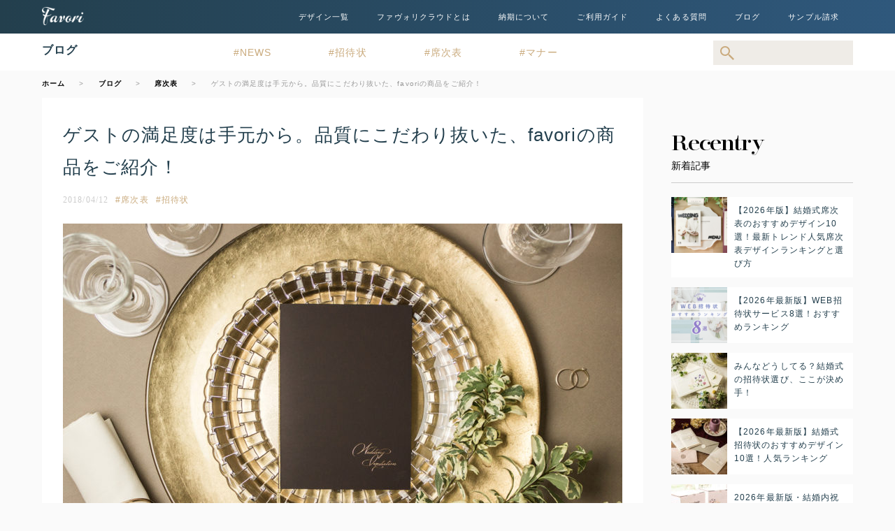

--- FILE ---
content_type: text/html; charset=UTF-8
request_url: https://www.favori-cloud.com/blog/high_quality_paper_item_001/
body_size: 48023
content:
<!DOCTYPE html>
<html>
<head>

<!-- Google Tag Manager -->
<script>(function(w,d,s,l,i){w[l]=w[l]||[];w[l].push({'gtm.start':
new Date().getTime(),event:'gtm.js'});var f=d.getElementsByTagName(s)[0],
j=d.createElement(s),dl=l!='dataLayer'?'&l='+l:'';j.async=true;j.src=
'https://www.googletagmanager.com/gtm.js?id='+i+dl;f.parentNode.insertBefore(j,f);
})(window,document,'script','dataLayer','GTM-M8T2TP6');</script>
<!-- End Google Tag Manager -->

<!-- Global site tag (gtag.js) - Google Analytics -->
<script async src="https://www.googletagmanager.com/gtag/js?id=UA-56109435-2"></script>
<script>
  window.dataLayer = window.dataLayer || [];
  function gtag(){dataLayer.push(arguments);}
  gtag('js', new Date());

  gtag('config', 'UA-56109435-2');
</script>

<meta http-equiv="X-UA-Compatible" content="IE=edge">
<meta charset="utf-8">


<meta name="description" content="WEB上で楽しくサクサク編集するだけで、プロ仕様の美しい招待状や席次表・席札・メニュー表が作れます。印刷から組み立てまで全て込み。封筒宛名印刷も無料。すぐに使える状態で納品いたします。">
<meta name="viewport" content="width=device-width, initial-scale=1">
<meta name="keywords" content="招待状,席次表,席札,メニュー表,ペーパーアイテム,結婚式,マナー" />
<meta name="copyright" content="Copyright ©2018 favori cloud All rights reserved.">
<link rel="apple-touch-icon" href="https://www.favori-cloud.com/blog/wp-content/themes/favori_blog/apple-touch-icon.png">

<meta property="og:title" content="ゲストの満足度は手元から。品質にこだわり抜いた、favoriの商品をご紹介！ | favori blog ファヴォリ クラウドブログfavori blog ファヴォリ クラウドブログ" />
<meta name="twitter:title" content="ゲストの満足度は手元から。品質にこだわり抜いた、favoriの商品をご紹介！ | favori blog ファヴォリ クラウドブログfavori blog ファヴォリ クラウドブログ" />
<meta property="og:description" content="プレ花嫁・花婿のみなさま、結婚式のご準備は順調でしょうか？ ドレスや演出、料理、テーブルコーディネート… 結婚式って決めることが多い上、「みんなは何したら喜んでくれるかな？」「自分たちには何が似合うか" />
<meta name="twitter:description" content="WEB上で楽しくサクサク編集するだけで、プロ仕様の美しい招待状や席次表・席札・メニュー表が作れます。印刷から組み立てまで全て込み。封筒宛名印刷も無料。すぐに使える状態で納品いたします。" />
<meta property="og:type" content="article" />
<meta property="og:url" content="https://www.favori-cloud.com/blog/high_quality_paper_item_001/" />
<meta property="og:image" content="https://www.favori-cloud.com/blog/wp-content/uploads/2018/04/797030a89a38a724b98a897179dca0d1-800x533.jpg" />
<meta name="twitter:image" content="https://www.favori-cloud.com/blog/wp-content/uploads/2018/04/797030a89a38a724b98a897179dca0d1-800x533.jpg" />
<meta property='og:locale' content='ja_JP'>
<meta property="og:site_name" content="ゲストの満足度は手元から。品質にこだわり抜いた、favoriの商品をご紹介！ | favori blog ファヴォリ クラウドブログfavori blog ファヴォリ クラウドブログ" />
<meta name="twitter:site" content="ゲストの満足度は手元から。品質にこだわり抜いた、favoriの商品をご紹介！ | favori blog ファヴォリ クラウドブログfavori blog ファヴォリ クラウドブログ" />

<style>
@font-face {
  font-family: "Encorpada Classic W01 Regular";
  src: url("/fonts/1436988/e331bf0e-7a29-4243-80b7-2747c3a4e47d.eot?#iefix");
  src: url("/fonts/1436988/e331bf0e-7a29-4243-80b7-2747c3a4e47d.eot?#iefix") format("eot"), url("/fonts/1436988/7ff8d56a-0e1c-4c2c-ab14-f691b1d12da8.woff2") format("woff2"), url("/fonts/1436988/0cfd2d8d-8b95-4222-ab75-3b3eb8719dd2.woff") format("woff"), url("/fonts/1436988/f0cc186c-0923-4a0e-8d68-fad6376cac0f.ttf") format("truetype"); }
</style>

<link rel="stylesheet" href="https://www.favori-cloud.com/blog/wp-content/themes/favori_blog/style.css" />
<link rel="shortcut icon" href="https://www.favori-cloud.com/blog/wp-content/themes/favori_blog/images/favicon.ico" />

<!--[if lt IE 9]>
<script src="//cdnjs.cloudflare.com/ajax/libs/html5shiv/3.7.2/html5shiv.min.js"></script>
<script src="//cdnjs.cloudflare.com/ajax/libs/respond.js/1.4.2/respond.min.js"></script>
<![endif]-->
<script type="text/javascript" src="//fast.fonts.net/jsapi/c66f4944-dd00-42fb-bfd1-d297f9cfad30.js"></script>


    <!-- Facebook Pixel Code -->
    <script>
        !function(f,b,e,v,n,t,s)
        {if(f.fbq)return;n=f.fbq=function(){n.callMethod?
            n.callMethod.apply(n,arguments):n.queue.push(arguments)};
            if(!f._fbq)f._fbq=n;n.push=n;n.loaded=!0;n.version='2.0';
            n.queue=[];t=b.createElement(e);t.async=!0;
            t.src=v;s=b.getElementsByTagName(e)[0];
            s.parentNode.insertBefore(t,s)}(window, document,'script',
            'https://connect.facebook.net/en_US/fbevents.js');
        fbq('init', '2033892716622744');
        fbq('track', 'PageView');
        fbq.disablePushState = true;
    </script>
    <noscript><img height="1" width="1" style="display:none"
                   src="https://www.facebook.com/tr?id=2033892716622744&ev=PageView&noscript=1"
        /></noscript>
    <!-- End Facebook Pixel Code -->


		<!-- All in One SEO 4.1.5.3 -->
		<title>ゲストの満足度は手元から。品質にこだわり抜いた、favoriの商品をご紹介！ | favori blog ファヴォリ クラウドブログ</title>
		<meta name="description" content="プレ花嫁・花婿のみなさま、結婚式のご準備は順調でしょうか？ ドレスや演出、料理、テーブルコーディネート… 結婚式って決めることが多い上、「みんなは何したら喜んでくれるかな？」「自分たちには何が似合うかな？」…と、ひとつ決めるのにも、たくさん考えますよね。 結婚式の準備を通して、自分たちや家族、ゲスト様のことを想う時間、きっと増えていると思います。 そんなお2人の「みんなをおもてなししたい！」「感謝の気持ちを伝えたい！」という想いが ゲスト様へきちんと伝わるよう、favoriは、お2人らしいペーパーアイテムをつくることはもちろん、品質にも徹底的にこだわっています！ しかも、「高品質だから高価格」ではありません。 favoriの商品って、高品質なのにリーズナブルなんです…！ 本日はそんな、「リーズナブルでお買い得な高品質」を実現する、favoriデザイナーがこだわり抜いて開発したイチオシ商品をちょこっとご紹介♡ “世界一マットな紙”で上質なおもてなし 商品名：VIANNE BROWN (ヴィアンヌ ブラウン) 招待状 席次表 ”世界一マットな質感”と..." />
		<meta name="robots" content="max-image-preview:large" />
		<link rel="canonical" href="https://www.favori-cloud.com/blog/high_quality_paper_item_001/" />
		<meta property="og:locale" content="ja_JP" />
		<meta property="og:site_name" content="favori blog ファヴォリ クラウドブログ | WEB上で楽しくサクサク編集するだけで、プロ仕様の美しい招待状や席次表・席札・メニュー表が作れます。印刷から組み立てまで全て込み。封筒宛名印刷も無料。すぐに使える状態で納品いたします。" />
		<meta property="og:type" content="article" />
		<meta property="og:title" content="ゲストの満足度は手元から。品質にこだわり抜いた、favoriの商品をご紹介！ | favori blog ファヴォリ クラウドブログ" />
		<meta property="og:description" content="プレ花嫁・花婿のみなさま、結婚式のご準備は順調でしょうか？ ドレスや演出、料理、テーブルコーディネート… 結婚式って決めることが多い上、「みんなは何したら喜んでくれるかな？」「自分たちには何が似合うかな？」…と、ひとつ決めるのにも、たくさん考えますよね。 結婚式の準備を通して、自分たちや家族、ゲスト様のことを想う時間、きっと増えていると思います。 そんなお2人の「みんなをおもてなししたい！」「感謝の気持ちを伝えたい！」という想いが ゲスト様へきちんと伝わるよう、favoriは、お2人らしいペーパーアイテムをつくることはもちろん、品質にも徹底的にこだわっています！ しかも、「高品質だから高価格」ではありません。 favoriの商品って、高品質なのにリーズナブルなんです…！ 本日はそんな、「リーズナブルでお買い得な高品質」を実現する、favoriデザイナーがこだわり抜いて開発したイチオシ商品をちょこっとご紹介♡ “世界一マットな紙”で上質なおもてなし 商品名：VIANNE BROWN (ヴィアンヌ ブラウン) 招待状 席次表 ”世界一マットな質感”と..." />
		<meta property="og:url" content="https://www.favori-cloud.com/blog/high_quality_paper_item_001/" />
		<meta property="article:published_time" content="2018-04-12T08:56:32+00:00" />
		<meta property="article:modified_time" content="2018-05-17T09:27:48+00:00" />
		<meta name="twitter:card" content="summary" />
		<meta name="twitter:domain" content="www.favori-cloud.com" />
		<meta name="twitter:title" content="ゲストの満足度は手元から。品質にこだわり抜いた、favoriの商品をご紹介！ | favori blog ファヴォリ クラウドブログ" />
		<meta name="twitter:description" content="プレ花嫁・花婿のみなさま、結婚式のご準備は順調でしょうか？ ドレスや演出、料理、テーブルコーディネート… 結婚式って決めることが多い上、「みんなは何したら喜んでくれるかな？」「自分たちには何が似合うかな？」…と、ひとつ決めるのにも、たくさん考えますよね。 結婚式の準備を通して、自分たちや家族、ゲスト様のことを想う時間、きっと増えていると思います。 そんなお2人の「みんなをおもてなししたい！」「感謝の気持ちを伝えたい！」という想いが ゲスト様へきちんと伝わるよう、favoriは、お2人らしいペーパーアイテムをつくることはもちろん、品質にも徹底的にこだわっています！ しかも、「高品質だから高価格」ではありません。 favoriの商品って、高品質なのにリーズナブルなんです…！ 本日はそんな、「リーズナブルでお買い得な高品質」を実現する、favoriデザイナーがこだわり抜いて開発したイチオシ商品をちょこっとご紹介♡ “世界一マットな紙”で上質なおもてなし 商品名：VIANNE BROWN (ヴィアンヌ ブラウン) 招待状 席次表 ”世界一マットな質感”と..." />
		<script type="application/ld+json" class="aioseo-schema">
			{"@context":"https:\/\/schema.org","@graph":[{"@type":"WebSite","@id":"https:\/\/www.favori-cloud.com\/blog\/#website","url":"https:\/\/www.favori-cloud.com\/blog\/","name":"favori blog \u30d5\u30a1\u30f4\u30a9\u30ea \u30af\u30e9\u30a6\u30c9\u30d6\u30ed\u30b0","description":"WEB\u4e0a\u3067\u697d\u3057\u304f\u30b5\u30af\u30b5\u30af\u7de8\u96c6\u3059\u308b\u3060\u3051\u3067\u3001\u30d7\u30ed\u4ed5\u69d8\u306e\u7f8e\u3057\u3044\u62db\u5f85\u72b6\u3084\u5e2d\u6b21\u8868\u30fb\u5e2d\u672d\u30fb\u30e1\u30cb\u30e5\u30fc\u8868\u304c\u4f5c\u308c\u307e\u3059\u3002\u5370\u5237\u304b\u3089\u7d44\u307f\u7acb\u3066\u307e\u3067\u5168\u3066\u8fbc\u307f\u3002\u5c01\u7b52\u5b9b\u540d\u5370\u5237\u3082\u7121\u6599\u3002\u3059\u3050\u306b\u4f7f\u3048\u308b\u72b6\u614b\u3067\u7d0d\u54c1\u3044\u305f\u3057\u307e\u3059\u3002","inLanguage":"ja","publisher":{"@id":"https:\/\/www.favori-cloud.com\/blog\/#organization"}},{"@type":"Organization","@id":"https:\/\/www.favori-cloud.com\/blog\/#organization","name":"favori blog \u30d5\u30a1\u30f4\u30a9\u30ea \u30af\u30e9\u30a6\u30c9\u30d6\u30ed\u30b0","url":"https:\/\/www.favori-cloud.com\/blog\/"},{"@type":"BreadcrumbList","@id":"https:\/\/www.favori-cloud.com\/blog\/high_quality_paper_item_001\/#breadcrumblist","itemListElement":[{"@type":"ListItem","@id":"https:\/\/www.favori-cloud.com\/blog\/#listItem","position":1,"item":{"@type":"WebPage","@id":"https:\/\/www.favori-cloud.com\/blog\/","name":"\u30db\u30fc\u30e0","description":"\u30aa\u30b7\u30e3\u30ec\u3067\u53ef\u611b\u3044\u62db\u5f85\u72b6\u30fb\u5e2d\u6b21\u8868\u30fb\u5e2d\u672d\u30fb\u30e1\u30cb\u30e5\u30fc\u8868\u30fb\u30a6\u30a7\u30eb\u30ab\u30e0\u30dc\u30fc\u30c9\u3092\u30d6\u30e9\u30a4\u30c0\u30eb\u30da\u30fc\u30d1\u30fc\u306e\u30d7\u30ed\u304c\u53b3\u9078\u3057\u3066\u3054\u7d39\u4ecb\u3002\u5a5a\u793c\u30de\u30ca\u30fc\u3084\u624b\u4f5c\u308a\u306e\u30b3\u30c4\u306a\u3069\u3001\u5f79\u7acb\u3064\u60c5\u5831\u304c\u6e80\u8f09\u3067\u3059\u3002","url":"https:\/\/www.favori-cloud.com\/blog\/"},"nextItem":"https:\/\/www.favori-cloud.com\/blog\/high_quality_paper_item_001\/#listItem"},{"@type":"ListItem","@id":"https:\/\/www.favori-cloud.com\/blog\/high_quality_paper_item_001\/#listItem","position":2,"item":{"@type":"WebPage","@id":"https:\/\/www.favori-cloud.com\/blog\/high_quality_paper_item_001\/","name":"\u30b2\u30b9\u30c8\u306e\u6e80\u8db3\u5ea6\u306f\u624b\u5143\u304b\u3089\u3002\u54c1\u8cea\u306b\u3053\u3060\u308f\u308a\u629c\u3044\u305f\u3001favori\u306e\u5546\u54c1\u3092\u3054\u7d39\u4ecb\uff01","description":"\u30d7\u30ec\u82b1\u5ac1\u30fb\u82b1\u5a7f\u306e\u307f\u306a\u3055\u307e\u3001\u7d50\u5a5a\u5f0f\u306e\u3054\u6e96\u5099\u306f\u9806\u8abf\u3067\u3057\u3087\u3046\u304b\uff1f \u30c9\u30ec\u30b9\u3084\u6f14\u51fa\u3001\u6599\u7406\u3001\u30c6\u30fc\u30d6\u30eb\u30b3\u30fc\u30c7\u30a3\u30cd\u30fc\u30c8\u2026 \u7d50\u5a5a\u5f0f\u3063\u3066\u6c7a\u3081\u308b\u3053\u3068\u304c\u591a\u3044\u4e0a\u3001\u300c\u307f\u3093\u306a\u306f\u4f55\u3057\u305f\u3089\u559c\u3093\u3067\u304f\u308c\u308b\u304b\u306a\uff1f\u300d\u300c\u81ea\u5206\u305f\u3061\u306b\u306f\u4f55\u304c\u4f3c\u5408\u3046\u304b\u306a\uff1f\u300d\u2026\u3068\u3001\u3072\u3068\u3064\u6c7a\u3081\u308b\u306e\u306b\u3082\u3001\u305f\u304f\u3055\u3093\u8003\u3048\u307e\u3059\u3088\u306d\u3002 \u7d50\u5a5a\u5f0f\u306e\u6e96\u5099\u3092\u901a\u3057\u3066\u3001\u81ea\u5206\u305f\u3061\u3084\u5bb6\u65cf\u3001\u30b2\u30b9\u30c8\u69d8\u306e\u3053\u3068\u3092\u60f3\u3046\u6642\u9593\u3001\u304d\u3063\u3068\u5897\u3048\u3066\u3044\u308b\u3068\u601d\u3044\u307e\u3059\u3002 \u305d\u3093\u306a\u304a2\u4eba\u306e\u300c\u307f\u3093\u306a\u3092\u304a\u3082\u3066\u306a\u3057\u3057\u305f\u3044\uff01\u300d\u300c\u611f\u8b1d\u306e\u6c17\u6301\u3061\u3092\u4f1d\u3048\u305f\u3044\uff01\u300d\u3068\u3044\u3046\u60f3\u3044\u304c \u30b2\u30b9\u30c8\u69d8\u3078\u304d\u3061\u3093\u3068\u4f1d\u308f\u308b\u3088\u3046\u3001favori\u306f\u3001\u304a2\u4eba\u3089\u3057\u3044\u30da\u30fc\u30d1\u30fc\u30a2\u30a4\u30c6\u30e0\u3092\u3064\u304f\u308b\u3053\u3068\u306f\u3082\u3061\u308d\u3093\u3001\u54c1\u8cea\u306b\u3082\u5fb9\u5e95\u7684\u306b\u3053\u3060\u308f\u3063\u3066\u3044\u307e\u3059\uff01 \u3057\u304b\u3082\u3001\u300c\u9ad8\u54c1\u8cea\u3060\u304b\u3089\u9ad8\u4fa1\u683c\u300d\u3067\u306f\u3042\u308a\u307e\u305b\u3093\u3002 favori\u306e\u5546\u54c1\u3063\u3066\u3001\u9ad8\u54c1\u8cea\u306a\u306e\u306b\u30ea\u30fc\u30ba\u30ca\u30d6\u30eb\u306a\u3093\u3067\u3059\u2026\uff01 \u672c\u65e5\u306f\u305d\u3093\u306a\u3001\u300c\u30ea\u30fc\u30ba\u30ca\u30d6\u30eb\u3067\u304a\u8cb7\u3044\u5f97\u306a\u9ad8\u54c1\u8cea\u300d\u3092\u5b9f\u73fe\u3059\u308b\u3001favori\u30c7\u30b6\u30a4\u30ca\u30fc\u304c\u3053\u3060\u308f\u308a\u629c\u3044\u3066\u958b\u767a\u3057\u305f\u30a4\u30c1\u30aa\u30b7\u5546\u54c1\u3092\u3061\u3087\u3053\u3063\u3068\u3054\u7d39\u4ecb\u2661 \u201c\u4e16\u754c\u4e00\u30de\u30c3\u30c8\u306a\u7d19\u201d\u3067\u4e0a\u8cea\u306a\u304a\u3082\u3066\u306a\u3057 \u5546\u54c1\u540d\uff1aVIANNE BROWN (\u30f4\u30a3\u30a2\u30f3\u30cc \u30d6\u30e9\u30a6\u30f3) \u62db\u5f85\u72b6 \u5e2d\u6b21\u8868 \u201d\u4e16\u754c\u4e00\u30de\u30c3\u30c8\u306a\u8cea\u611f\u201d\u3068...","url":"https:\/\/www.favori-cloud.com\/blog\/high_quality_paper_item_001\/"},"previousItem":"https:\/\/www.favori-cloud.com\/blog\/#listItem"}]},{"@type":"Person","@id":"https:\/\/www.favori-cloud.com\/blog\/author\/favoriblog\/#author","url":"https:\/\/www.favori-cloud.com\/blog\/author\/favoriblog\/","name":"favoriblog","image":{"@type":"ImageObject","@id":"https:\/\/www.favori-cloud.com\/blog\/high_quality_paper_item_001\/#authorImage","url":"https:\/\/secure.gravatar.com\/avatar\/98b3199547fe5c350be97b9f12f9417b?s=96&d=mm&r=g","width":96,"height":96,"caption":"favoriblog"}},{"@type":"WebPage","@id":"https:\/\/www.favori-cloud.com\/blog\/high_quality_paper_item_001\/#webpage","url":"https:\/\/www.favori-cloud.com\/blog\/high_quality_paper_item_001\/","name":"\u30b2\u30b9\u30c8\u306e\u6e80\u8db3\u5ea6\u306f\u624b\u5143\u304b\u3089\u3002\u54c1\u8cea\u306b\u3053\u3060\u308f\u308a\u629c\u3044\u305f\u3001favori\u306e\u5546\u54c1\u3092\u3054\u7d39\u4ecb\uff01 | favori blog \u30d5\u30a1\u30f4\u30a9\u30ea \u30af\u30e9\u30a6\u30c9\u30d6\u30ed\u30b0","description":"\u30d7\u30ec\u82b1\u5ac1\u30fb\u82b1\u5a7f\u306e\u307f\u306a\u3055\u307e\u3001\u7d50\u5a5a\u5f0f\u306e\u3054\u6e96\u5099\u306f\u9806\u8abf\u3067\u3057\u3087\u3046\u304b\uff1f \u30c9\u30ec\u30b9\u3084\u6f14\u51fa\u3001\u6599\u7406\u3001\u30c6\u30fc\u30d6\u30eb\u30b3\u30fc\u30c7\u30a3\u30cd\u30fc\u30c8\u2026 \u7d50\u5a5a\u5f0f\u3063\u3066\u6c7a\u3081\u308b\u3053\u3068\u304c\u591a\u3044\u4e0a\u3001\u300c\u307f\u3093\u306a\u306f\u4f55\u3057\u305f\u3089\u559c\u3093\u3067\u304f\u308c\u308b\u304b\u306a\uff1f\u300d\u300c\u81ea\u5206\u305f\u3061\u306b\u306f\u4f55\u304c\u4f3c\u5408\u3046\u304b\u306a\uff1f\u300d\u2026\u3068\u3001\u3072\u3068\u3064\u6c7a\u3081\u308b\u306e\u306b\u3082\u3001\u305f\u304f\u3055\u3093\u8003\u3048\u307e\u3059\u3088\u306d\u3002 \u7d50\u5a5a\u5f0f\u306e\u6e96\u5099\u3092\u901a\u3057\u3066\u3001\u81ea\u5206\u305f\u3061\u3084\u5bb6\u65cf\u3001\u30b2\u30b9\u30c8\u69d8\u306e\u3053\u3068\u3092\u60f3\u3046\u6642\u9593\u3001\u304d\u3063\u3068\u5897\u3048\u3066\u3044\u308b\u3068\u601d\u3044\u307e\u3059\u3002 \u305d\u3093\u306a\u304a2\u4eba\u306e\u300c\u307f\u3093\u306a\u3092\u304a\u3082\u3066\u306a\u3057\u3057\u305f\u3044\uff01\u300d\u300c\u611f\u8b1d\u306e\u6c17\u6301\u3061\u3092\u4f1d\u3048\u305f\u3044\uff01\u300d\u3068\u3044\u3046\u60f3\u3044\u304c \u30b2\u30b9\u30c8\u69d8\u3078\u304d\u3061\u3093\u3068\u4f1d\u308f\u308b\u3088\u3046\u3001favori\u306f\u3001\u304a2\u4eba\u3089\u3057\u3044\u30da\u30fc\u30d1\u30fc\u30a2\u30a4\u30c6\u30e0\u3092\u3064\u304f\u308b\u3053\u3068\u306f\u3082\u3061\u308d\u3093\u3001\u54c1\u8cea\u306b\u3082\u5fb9\u5e95\u7684\u306b\u3053\u3060\u308f\u3063\u3066\u3044\u307e\u3059\uff01 \u3057\u304b\u3082\u3001\u300c\u9ad8\u54c1\u8cea\u3060\u304b\u3089\u9ad8\u4fa1\u683c\u300d\u3067\u306f\u3042\u308a\u307e\u305b\u3093\u3002 favori\u306e\u5546\u54c1\u3063\u3066\u3001\u9ad8\u54c1\u8cea\u306a\u306e\u306b\u30ea\u30fc\u30ba\u30ca\u30d6\u30eb\u306a\u3093\u3067\u3059\u2026\uff01 \u672c\u65e5\u306f\u305d\u3093\u306a\u3001\u300c\u30ea\u30fc\u30ba\u30ca\u30d6\u30eb\u3067\u304a\u8cb7\u3044\u5f97\u306a\u9ad8\u54c1\u8cea\u300d\u3092\u5b9f\u73fe\u3059\u308b\u3001favori\u30c7\u30b6\u30a4\u30ca\u30fc\u304c\u3053\u3060\u308f\u308a\u629c\u3044\u3066\u958b\u767a\u3057\u305f\u30a4\u30c1\u30aa\u30b7\u5546\u54c1\u3092\u3061\u3087\u3053\u3063\u3068\u3054\u7d39\u4ecb\u2661 \u201c\u4e16\u754c\u4e00\u30de\u30c3\u30c8\u306a\u7d19\u201d\u3067\u4e0a\u8cea\u306a\u304a\u3082\u3066\u306a\u3057 \u5546\u54c1\u540d\uff1aVIANNE BROWN (\u30f4\u30a3\u30a2\u30f3\u30cc \u30d6\u30e9\u30a6\u30f3) \u62db\u5f85\u72b6 \u5e2d\u6b21\u8868 \u201d\u4e16\u754c\u4e00\u30de\u30c3\u30c8\u306a\u8cea\u611f\u201d\u3068...","inLanguage":"ja","isPartOf":{"@id":"https:\/\/www.favori-cloud.com\/blog\/#website"},"breadcrumb":{"@id":"https:\/\/www.favori-cloud.com\/blog\/high_quality_paper_item_001\/#breadcrumblist"},"author":"https:\/\/www.favori-cloud.com\/blog\/author\/favoriblog\/#author","creator":"https:\/\/www.favori-cloud.com\/blog\/author\/favoriblog\/#author","image":{"@type":"ImageObject","@id":"https:\/\/www.favori-cloud.com\/blog\/#mainImage","url":"https:\/\/www.favori-cloud.com\/blog\/wp-content\/uploads\/2018\/04\/797030a89a38a724b98a897179dca0d1.jpg","width":1024,"height":683},"primaryImageOfPage":{"@id":"https:\/\/www.favori-cloud.com\/blog\/high_quality_paper_item_001\/#mainImage"},"datePublished":"2018-04-12T08:56:32+09:00","dateModified":"2018-05-17T09:27:48+09:00"},{"@type":"Article","@id":"https:\/\/www.favori-cloud.com\/blog\/high_quality_paper_item_001\/#article","name":"\u30b2\u30b9\u30c8\u306e\u6e80\u8db3\u5ea6\u306f\u624b\u5143\u304b\u3089\u3002\u54c1\u8cea\u306b\u3053\u3060\u308f\u308a\u629c\u3044\u305f\u3001favori\u306e\u5546\u54c1\u3092\u3054\u7d39\u4ecb\uff01 | favori blog \u30d5\u30a1\u30f4\u30a9\u30ea \u30af\u30e9\u30a6\u30c9\u30d6\u30ed\u30b0","description":"\u30d7\u30ec\u82b1\u5ac1\u30fb\u82b1\u5a7f\u306e\u307f\u306a\u3055\u307e\u3001\u7d50\u5a5a\u5f0f\u306e\u3054\u6e96\u5099\u306f\u9806\u8abf\u3067\u3057\u3087\u3046\u304b\uff1f \u30c9\u30ec\u30b9\u3084\u6f14\u51fa\u3001\u6599\u7406\u3001\u30c6\u30fc\u30d6\u30eb\u30b3\u30fc\u30c7\u30a3\u30cd\u30fc\u30c8\u2026 \u7d50\u5a5a\u5f0f\u3063\u3066\u6c7a\u3081\u308b\u3053\u3068\u304c\u591a\u3044\u4e0a\u3001\u300c\u307f\u3093\u306a\u306f\u4f55\u3057\u305f\u3089\u559c\u3093\u3067\u304f\u308c\u308b\u304b\u306a\uff1f\u300d\u300c\u81ea\u5206\u305f\u3061\u306b\u306f\u4f55\u304c\u4f3c\u5408\u3046\u304b\u306a\uff1f\u300d\u2026\u3068\u3001\u3072\u3068\u3064\u6c7a\u3081\u308b\u306e\u306b\u3082\u3001\u305f\u304f\u3055\u3093\u8003\u3048\u307e\u3059\u3088\u306d\u3002 \u7d50\u5a5a\u5f0f\u306e\u6e96\u5099\u3092\u901a\u3057\u3066\u3001\u81ea\u5206\u305f\u3061\u3084\u5bb6\u65cf\u3001\u30b2\u30b9\u30c8\u69d8\u306e\u3053\u3068\u3092\u60f3\u3046\u6642\u9593\u3001\u304d\u3063\u3068\u5897\u3048\u3066\u3044\u308b\u3068\u601d\u3044\u307e\u3059\u3002 \u305d\u3093\u306a\u304a2\u4eba\u306e\u300c\u307f\u3093\u306a\u3092\u304a\u3082\u3066\u306a\u3057\u3057\u305f\u3044\uff01\u300d\u300c\u611f\u8b1d\u306e\u6c17\u6301\u3061\u3092\u4f1d\u3048\u305f\u3044\uff01\u300d\u3068\u3044\u3046\u60f3\u3044\u304c \u30b2\u30b9\u30c8\u69d8\u3078\u304d\u3061\u3093\u3068\u4f1d\u308f\u308b\u3088\u3046\u3001favori\u306f\u3001\u304a2\u4eba\u3089\u3057\u3044\u30da\u30fc\u30d1\u30fc\u30a2\u30a4\u30c6\u30e0\u3092\u3064\u304f\u308b\u3053\u3068\u306f\u3082\u3061\u308d\u3093\u3001\u54c1\u8cea\u306b\u3082\u5fb9\u5e95\u7684\u306b\u3053\u3060\u308f\u3063\u3066\u3044\u307e\u3059\uff01 \u3057\u304b\u3082\u3001\u300c\u9ad8\u54c1\u8cea\u3060\u304b\u3089\u9ad8\u4fa1\u683c\u300d\u3067\u306f\u3042\u308a\u307e\u305b\u3093\u3002 favori\u306e\u5546\u54c1\u3063\u3066\u3001\u9ad8\u54c1\u8cea\u306a\u306e\u306b\u30ea\u30fc\u30ba\u30ca\u30d6\u30eb\u306a\u3093\u3067\u3059\u2026\uff01 \u672c\u65e5\u306f\u305d\u3093\u306a\u3001\u300c\u30ea\u30fc\u30ba\u30ca\u30d6\u30eb\u3067\u304a\u8cb7\u3044\u5f97\u306a\u9ad8\u54c1\u8cea\u300d\u3092\u5b9f\u73fe\u3059\u308b\u3001favori\u30c7\u30b6\u30a4\u30ca\u30fc\u304c\u3053\u3060\u308f\u308a\u629c\u3044\u3066\u958b\u767a\u3057\u305f\u30a4\u30c1\u30aa\u30b7\u5546\u54c1\u3092\u3061\u3087\u3053\u3063\u3068\u3054\u7d39\u4ecb\u2661 \u201c\u4e16\u754c\u4e00\u30de\u30c3\u30c8\u306a\u7d19\u201d\u3067\u4e0a\u8cea\u306a\u304a\u3082\u3066\u306a\u3057 \u5546\u54c1\u540d\uff1aVIANNE BROWN (\u30f4\u30a3\u30a2\u30f3\u30cc \u30d6\u30e9\u30a6\u30f3) \u62db\u5f85\u72b6 \u5e2d\u6b21\u8868 \u201d\u4e16\u754c\u4e00\u30de\u30c3\u30c8\u306a\u8cea\u611f\u201d\u3068...","inLanguage":"ja","headline":"\u30b2\u30b9\u30c8\u306e\u6e80\u8db3\u5ea6\u306f\u624b\u5143\u304b\u3089\u3002\u54c1\u8cea\u306b\u3053\u3060\u308f\u308a\u629c\u3044\u305f\u3001favori\u306e\u5546\u54c1\u3092\u3054\u7d39\u4ecb\uff01","author":{"@id":"https:\/\/www.favori-cloud.com\/blog\/author\/favoriblog\/#author"},"publisher":{"@id":"https:\/\/www.favori-cloud.com\/blog\/#organization"},"datePublished":"2018-04-12T08:56:32+09:00","dateModified":"2018-05-17T09:27:48+09:00","articleSection":"\u5e2d\u6b21\u8868, \u62db\u5f85\u72b6, \u5e2d\u6b21\u8868, \u62db\u5f85\u72b6","mainEntityOfPage":{"@id":"https:\/\/www.favori-cloud.com\/blog\/high_quality_paper_item_001\/#webpage"},"isPartOf":{"@id":"https:\/\/www.favori-cloud.com\/blog\/high_quality_paper_item_001\/#webpage"},"image":{"@type":"ImageObject","@id":"https:\/\/www.favori-cloud.com\/blog\/#articleImage","url":"https:\/\/www.favori-cloud.com\/blog\/wp-content\/uploads\/2018\/04\/797030a89a38a724b98a897179dca0d1.jpg","width":1024,"height":683}}]}
		</script>
		<!-- All in One SEO -->

<link rel='dns-prefetch' href='//www.favori-cloud.com' />
<link rel='dns-prefetch' href='//static.addtoany.com' />
<link rel='dns-prefetch' href='//secure.gravatar.com' />
<link rel='dns-prefetch' href='//stats.wp.com' />
<link rel='dns-prefetch' href='//v0.wordpress.com' />
<script type="text/javascript">
window._wpemojiSettings = {"baseUrl":"https:\/\/s.w.org\/images\/core\/emoji\/14.0.0\/72x72\/","ext":".png","svgUrl":"https:\/\/s.w.org\/images\/core\/emoji\/14.0.0\/svg\/","svgExt":".svg","source":{"concatemoji":"https:\/\/www.favori-cloud.com\/blog\/wp-includes\/js\/wp-emoji-release.min.js?ver=6.2.8"}};
/*! This file is auto-generated */
!function(e,a,t){var n,r,o,i=a.createElement("canvas"),p=i.getContext&&i.getContext("2d");function s(e,t){p.clearRect(0,0,i.width,i.height),p.fillText(e,0,0);e=i.toDataURL();return p.clearRect(0,0,i.width,i.height),p.fillText(t,0,0),e===i.toDataURL()}function c(e){var t=a.createElement("script");t.src=e,t.defer=t.type="text/javascript",a.getElementsByTagName("head")[0].appendChild(t)}for(o=Array("flag","emoji"),t.supports={everything:!0,everythingExceptFlag:!0},r=0;r<o.length;r++)t.supports[o[r]]=function(e){if(p&&p.fillText)switch(p.textBaseline="top",p.font="600 32px Arial",e){case"flag":return s("\ud83c\udff3\ufe0f\u200d\u26a7\ufe0f","\ud83c\udff3\ufe0f\u200b\u26a7\ufe0f")?!1:!s("\ud83c\uddfa\ud83c\uddf3","\ud83c\uddfa\u200b\ud83c\uddf3")&&!s("\ud83c\udff4\udb40\udc67\udb40\udc62\udb40\udc65\udb40\udc6e\udb40\udc67\udb40\udc7f","\ud83c\udff4\u200b\udb40\udc67\u200b\udb40\udc62\u200b\udb40\udc65\u200b\udb40\udc6e\u200b\udb40\udc67\u200b\udb40\udc7f");case"emoji":return!s("\ud83e\udef1\ud83c\udffb\u200d\ud83e\udef2\ud83c\udfff","\ud83e\udef1\ud83c\udffb\u200b\ud83e\udef2\ud83c\udfff")}return!1}(o[r]),t.supports.everything=t.supports.everything&&t.supports[o[r]],"flag"!==o[r]&&(t.supports.everythingExceptFlag=t.supports.everythingExceptFlag&&t.supports[o[r]]);t.supports.everythingExceptFlag=t.supports.everythingExceptFlag&&!t.supports.flag,t.DOMReady=!1,t.readyCallback=function(){t.DOMReady=!0},t.supports.everything||(n=function(){t.readyCallback()},a.addEventListener?(a.addEventListener("DOMContentLoaded",n,!1),e.addEventListener("load",n,!1)):(e.attachEvent("onload",n),a.attachEvent("onreadystatechange",function(){"complete"===a.readyState&&t.readyCallback()})),(e=t.source||{}).concatemoji?c(e.concatemoji):e.wpemoji&&e.twemoji&&(c(e.twemoji),c(e.wpemoji)))}(window,document,window._wpemojiSettings);
</script>
<style type="text/css">
img.wp-smiley,
img.emoji {
	display: inline !important;
	border: none !important;
	box-shadow: none !important;
	height: 1em !important;
	width: 1em !important;
	margin: 0 0.07em !important;
	vertical-align: -0.1em !important;
	background: none !important;
	padding: 0 !important;
}
</style>
	<link rel='stylesheet' id='wp-components-css' href='https://www.favori-cloud.com/blog/wp-includes/css/dist/components/style.min.css?ver=6.2.8' type='text/css' media='all' />
<link rel='stylesheet' id='wp-block-editor-css' href='https://www.favori-cloud.com/blog/wp-includes/css/dist/block-editor/style.min.css?ver=6.2.8' type='text/css' media='all' />
<link rel='stylesheet' id='wp-nux-css' href='https://www.favori-cloud.com/blog/wp-includes/css/dist/nux/style.min.css?ver=6.2.8' type='text/css' media='all' />
<link rel='stylesheet' id='wp-reusable-blocks-css' href='https://www.favori-cloud.com/blog/wp-includes/css/dist/reusable-blocks/style.min.css?ver=6.2.8' type='text/css' media='all' />
<link rel='stylesheet' id='wp-editor-css' href='https://www.favori-cloud.com/blog/wp-includes/css/dist/editor/style.min.css?ver=6.2.8' type='text/css' media='all' />
<link rel='stylesheet' id='eedee-emoji-block-style-css-css' href='https://www.favori-cloud.com/blog/wp-content/plugins/emoji-autocomplete-gutenberg/dist/blocks.style.build.css?ver=1712200162' type='text/css' media='all' />
<!-- `jetpack_related-posts` is included in the concatenated jetpack.css -->
<link rel='stylesheet' id='wp-block-library-css' href='https://www.favori-cloud.com/blog/wp-includes/css/dist/block-library/style.min.css?ver=6.2.8' type='text/css' media='all' />
<style id='wp-block-library-inline-css' type='text/css'>
.has-text-align-justify{text-align:justify;}
</style>
<link rel='stylesheet' id='jetpack-videopress-video-block-view-css' href='https://www.favori-cloud.com/blog/wp-content/plugins/jetpack/jetpack_vendor/automattic/jetpack-videopress/build/block-editor/blocks/video/view.css?minify=false&#038;ver=317afd605f368082816f' type='text/css' media='all' />
<link rel='stylesheet' id='arkhe-blocks-front-css' href='https://www.favori-cloud.com/blog/wp-content/plugins/arkhe-blocks/dist/css/front.css?ver=020171600' type='text/css' media='all' />
<style id='arkhe-blocks-front-inline-css' type='text/css'>
body{--arkb-marker-color:#ffdc40;--arkb-marker-start:1em;--arkb-marker-style:linear-gradient(transparent var(--arkb-marker-start), var(--arkb-marker-color) 0)}
</style>
<link rel='stylesheet' id='arkhe-blocks-accordion-style-css' href='https://www.favori-cloud.com/blog/wp-content/plugins/arkhe-blocks/dist/gutenberg/blocks/accordion/index.css?ver=020171600' type='text/css' media='all' />
<link rel='stylesheet' id='arkhe-blocks-blog-card-style-css' href='https://www.favori-cloud.com/blog/wp-content/plugins/arkhe-blocks/dist/gutenberg/blocks/blog-card/index.css?ver=020171600' type='text/css' media='all' />
<link rel='stylesheet' id='arkhe-blocks-button-style-css' href='https://www.favori-cloud.com/blog/wp-content/plugins/arkhe-blocks/dist/gutenberg/blocks/button/index.css?ver=020171600' type='text/css' media='all' />
<link rel='stylesheet' id='arkhe-blocks-columns-style-css' href='https://www.favori-cloud.com/blog/wp-content/plugins/arkhe-blocks/dist/gutenberg/blocks/columns/index.css?ver=020171600' type='text/css' media='all' />
<link rel='stylesheet' id='arkhe-blocks-container-style-css' href='https://www.favori-cloud.com/blog/wp-content/plugins/arkhe-blocks/dist/gutenberg/blocks/container/index.css?ver=020171600' type='text/css' media='all' />
<link rel='stylesheet' id='arkhe-blocks-faq-style-css' href='https://www.favori-cloud.com/blog/wp-content/plugins/arkhe-blocks/dist/gutenberg/blocks/faq/index.css?ver=020171600' type='text/css' media='all' />
<link rel='stylesheet' id='arkhe-blocks-dl-style-css' href='https://www.favori-cloud.com/blog/wp-content/plugins/arkhe-blocks/dist/gutenberg/blocks/dl/index.css?ver=020171600' type='text/css' media='all' />
<link rel='stylesheet' id='arkhe-blocks-icon-style-css' href='https://www.favori-cloud.com/blog/wp-content/plugins/arkhe-blocks/dist/gutenberg/blocks/icon/index.css?ver=020171600' type='text/css' media='all' />
<link rel='stylesheet' id='arkhe-blocks-notice-style-css' href='https://www.favori-cloud.com/blog/wp-content/plugins/arkhe-blocks/dist/gutenberg/blocks/notice/index.css?ver=020171600' type='text/css' media='all' />
<link rel='stylesheet' id='arkhe-blocks-section-style-css' href='https://www.favori-cloud.com/blog/wp-content/plugins/arkhe-blocks/dist/gutenberg/blocks/section/index.css?ver=020171600' type='text/css' media='all' />
<link rel='stylesheet' id='arkhe-blocks-section-heading-style-css' href='https://www.favori-cloud.com/blog/wp-content/plugins/arkhe-blocks/dist/gutenberg/blocks/section-heading/index.css?ver=020171600' type='text/css' media='all' />
<link rel='stylesheet' id='arkhe-blocks-step-style-css' href='https://www.favori-cloud.com/blog/wp-content/plugins/arkhe-blocks/dist/gutenberg/blocks/step/index.css?ver=020171600' type='text/css' media='all' />
<link rel='stylesheet' id='arkhe-blocks-tab-style-css' href='https://www.favori-cloud.com/blog/wp-content/plugins/arkhe-blocks/dist/gutenberg/blocks/tab/index.css?ver=020171600' type='text/css' media='all' />
<link rel='stylesheet' id='arkhe-blocks-timeline-style-css' href='https://www.favori-cloud.com/blog/wp-content/plugins/arkhe-blocks/dist/gutenberg/blocks/timeline/index.css?ver=020171600' type='text/css' media='all' />
<link rel='stylesheet' id='arkhe-blocks-toc-style-css' href='https://www.favori-cloud.com/blog/wp-content/plugins/arkhe-blocks/dist/gutenberg/blocks/toc/index.css?ver=020171600' type='text/css' media='all' />
<link rel='stylesheet' id='mediaelement-css' href='https://www.favori-cloud.com/blog/wp-includes/js/mediaelement/mediaelementplayer-legacy.min.css?ver=4.2.17' type='text/css' media='all' />
<link rel='stylesheet' id='wp-mediaelement-css' href='https://www.favori-cloud.com/blog/wp-includes/js/mediaelement/wp-mediaelement.min.css?ver=6.2.8' type='text/css' media='all' />
<link rel='stylesheet' id='liquid-block-speech-css' href='https://www.favori-cloud.com/blog/wp-content/plugins/liquid-speech-balloon/css/block.css?ver=6.2.8' type='text/css' media='all' />
<link rel='stylesheet' id='classic-theme-styles-css' href='https://www.favori-cloud.com/blog/wp-includes/css/classic-themes.min.css?ver=6.2.8' type='text/css' media='all' />
<style id='global-styles-inline-css' type='text/css'>
body{--wp--preset--color--black: #000000;--wp--preset--color--cyan-bluish-gray: #abb8c3;--wp--preset--color--white: #ffffff;--wp--preset--color--pale-pink: #f78da7;--wp--preset--color--vivid-red: #cf2e2e;--wp--preset--color--luminous-vivid-orange: #ff6900;--wp--preset--color--luminous-vivid-amber: #fcb900;--wp--preset--color--light-green-cyan: #7bdcb5;--wp--preset--color--vivid-green-cyan: #00d084;--wp--preset--color--pale-cyan-blue: #8ed1fc;--wp--preset--color--vivid-cyan-blue: #0693e3;--wp--preset--color--vivid-purple: #9b51e0;--wp--preset--gradient--vivid-cyan-blue-to-vivid-purple: linear-gradient(135deg,rgba(6,147,227,1) 0%,rgb(155,81,224) 100%);--wp--preset--gradient--light-green-cyan-to-vivid-green-cyan: linear-gradient(135deg,rgb(122,220,180) 0%,rgb(0,208,130) 100%);--wp--preset--gradient--luminous-vivid-amber-to-luminous-vivid-orange: linear-gradient(135deg,rgba(252,185,0,1) 0%,rgba(255,105,0,1) 100%);--wp--preset--gradient--luminous-vivid-orange-to-vivid-red: linear-gradient(135deg,rgba(255,105,0,1) 0%,rgb(207,46,46) 100%);--wp--preset--gradient--very-light-gray-to-cyan-bluish-gray: linear-gradient(135deg,rgb(238,238,238) 0%,rgb(169,184,195) 100%);--wp--preset--gradient--cool-to-warm-spectrum: linear-gradient(135deg,rgb(74,234,220) 0%,rgb(151,120,209) 20%,rgb(207,42,186) 40%,rgb(238,44,130) 60%,rgb(251,105,98) 80%,rgb(254,248,76) 100%);--wp--preset--gradient--blush-light-purple: linear-gradient(135deg,rgb(255,206,236) 0%,rgb(152,150,240) 100%);--wp--preset--gradient--blush-bordeaux: linear-gradient(135deg,rgb(254,205,165) 0%,rgb(254,45,45) 50%,rgb(107,0,62) 100%);--wp--preset--gradient--luminous-dusk: linear-gradient(135deg,rgb(255,203,112) 0%,rgb(199,81,192) 50%,rgb(65,88,208) 100%);--wp--preset--gradient--pale-ocean: linear-gradient(135deg,rgb(255,245,203) 0%,rgb(182,227,212) 50%,rgb(51,167,181) 100%);--wp--preset--gradient--electric-grass: linear-gradient(135deg,rgb(202,248,128) 0%,rgb(113,206,126) 100%);--wp--preset--gradient--midnight: linear-gradient(135deg,rgb(2,3,129) 0%,rgb(40,116,252) 100%);--wp--preset--duotone--dark-grayscale: url('#wp-duotone-dark-grayscale');--wp--preset--duotone--grayscale: url('#wp-duotone-grayscale');--wp--preset--duotone--purple-yellow: url('#wp-duotone-purple-yellow');--wp--preset--duotone--blue-red: url('#wp-duotone-blue-red');--wp--preset--duotone--midnight: url('#wp-duotone-midnight');--wp--preset--duotone--magenta-yellow: url('#wp-duotone-magenta-yellow');--wp--preset--duotone--purple-green: url('#wp-duotone-purple-green');--wp--preset--duotone--blue-orange: url('#wp-duotone-blue-orange');--wp--preset--font-size--small: 13px;--wp--preset--font-size--medium: 20px;--wp--preset--font-size--large: 36px;--wp--preset--font-size--x-large: 42px;--wp--preset--spacing--20: 0.44rem;--wp--preset--spacing--30: 0.67rem;--wp--preset--spacing--40: 1rem;--wp--preset--spacing--50: 1.5rem;--wp--preset--spacing--60: 2.25rem;--wp--preset--spacing--70: 3.38rem;--wp--preset--spacing--80: 5.06rem;--wp--preset--shadow--natural: 6px 6px 9px rgba(0, 0, 0, 0.2);--wp--preset--shadow--deep: 12px 12px 50px rgba(0, 0, 0, 0.4);--wp--preset--shadow--sharp: 6px 6px 0px rgba(0, 0, 0, 0.2);--wp--preset--shadow--outlined: 6px 6px 0px -3px rgba(255, 255, 255, 1), 6px 6px rgba(0, 0, 0, 1);--wp--preset--shadow--crisp: 6px 6px 0px rgba(0, 0, 0, 1);}:where(.is-layout-flex){gap: 0.5em;}body .is-layout-flow > .alignleft{float: left;margin-inline-start: 0;margin-inline-end: 2em;}body .is-layout-flow > .alignright{float: right;margin-inline-start: 2em;margin-inline-end: 0;}body .is-layout-flow > .aligncenter{margin-left: auto !important;margin-right: auto !important;}body .is-layout-constrained > .alignleft{float: left;margin-inline-start: 0;margin-inline-end: 2em;}body .is-layout-constrained > .alignright{float: right;margin-inline-start: 2em;margin-inline-end: 0;}body .is-layout-constrained > .aligncenter{margin-left: auto !important;margin-right: auto !important;}body .is-layout-constrained > :where(:not(.alignleft):not(.alignright):not(.alignfull)){max-width: var(--wp--style--global--content-size);margin-left: auto !important;margin-right: auto !important;}body .is-layout-constrained > .alignwide{max-width: var(--wp--style--global--wide-size);}body .is-layout-flex{display: flex;}body .is-layout-flex{flex-wrap: wrap;align-items: center;}body .is-layout-flex > *{margin: 0;}:where(.wp-block-columns.is-layout-flex){gap: 2em;}.has-black-color{color: var(--wp--preset--color--black) !important;}.has-cyan-bluish-gray-color{color: var(--wp--preset--color--cyan-bluish-gray) !important;}.has-white-color{color: var(--wp--preset--color--white) !important;}.has-pale-pink-color{color: var(--wp--preset--color--pale-pink) !important;}.has-vivid-red-color{color: var(--wp--preset--color--vivid-red) !important;}.has-luminous-vivid-orange-color{color: var(--wp--preset--color--luminous-vivid-orange) !important;}.has-luminous-vivid-amber-color{color: var(--wp--preset--color--luminous-vivid-amber) !important;}.has-light-green-cyan-color{color: var(--wp--preset--color--light-green-cyan) !important;}.has-vivid-green-cyan-color{color: var(--wp--preset--color--vivid-green-cyan) !important;}.has-pale-cyan-blue-color{color: var(--wp--preset--color--pale-cyan-blue) !important;}.has-vivid-cyan-blue-color{color: var(--wp--preset--color--vivid-cyan-blue) !important;}.has-vivid-purple-color{color: var(--wp--preset--color--vivid-purple) !important;}.has-black-background-color{background-color: var(--wp--preset--color--black) !important;}.has-cyan-bluish-gray-background-color{background-color: var(--wp--preset--color--cyan-bluish-gray) !important;}.has-white-background-color{background-color: var(--wp--preset--color--white) !important;}.has-pale-pink-background-color{background-color: var(--wp--preset--color--pale-pink) !important;}.has-vivid-red-background-color{background-color: var(--wp--preset--color--vivid-red) !important;}.has-luminous-vivid-orange-background-color{background-color: var(--wp--preset--color--luminous-vivid-orange) !important;}.has-luminous-vivid-amber-background-color{background-color: var(--wp--preset--color--luminous-vivid-amber) !important;}.has-light-green-cyan-background-color{background-color: var(--wp--preset--color--light-green-cyan) !important;}.has-vivid-green-cyan-background-color{background-color: var(--wp--preset--color--vivid-green-cyan) !important;}.has-pale-cyan-blue-background-color{background-color: var(--wp--preset--color--pale-cyan-blue) !important;}.has-vivid-cyan-blue-background-color{background-color: var(--wp--preset--color--vivid-cyan-blue) !important;}.has-vivid-purple-background-color{background-color: var(--wp--preset--color--vivid-purple) !important;}.has-black-border-color{border-color: var(--wp--preset--color--black) !important;}.has-cyan-bluish-gray-border-color{border-color: var(--wp--preset--color--cyan-bluish-gray) !important;}.has-white-border-color{border-color: var(--wp--preset--color--white) !important;}.has-pale-pink-border-color{border-color: var(--wp--preset--color--pale-pink) !important;}.has-vivid-red-border-color{border-color: var(--wp--preset--color--vivid-red) !important;}.has-luminous-vivid-orange-border-color{border-color: var(--wp--preset--color--luminous-vivid-orange) !important;}.has-luminous-vivid-amber-border-color{border-color: var(--wp--preset--color--luminous-vivid-amber) !important;}.has-light-green-cyan-border-color{border-color: var(--wp--preset--color--light-green-cyan) !important;}.has-vivid-green-cyan-border-color{border-color: var(--wp--preset--color--vivid-green-cyan) !important;}.has-pale-cyan-blue-border-color{border-color: var(--wp--preset--color--pale-cyan-blue) !important;}.has-vivid-cyan-blue-border-color{border-color: var(--wp--preset--color--vivid-cyan-blue) !important;}.has-vivid-purple-border-color{border-color: var(--wp--preset--color--vivid-purple) !important;}.has-vivid-cyan-blue-to-vivid-purple-gradient-background{background: var(--wp--preset--gradient--vivid-cyan-blue-to-vivid-purple) !important;}.has-light-green-cyan-to-vivid-green-cyan-gradient-background{background: var(--wp--preset--gradient--light-green-cyan-to-vivid-green-cyan) !important;}.has-luminous-vivid-amber-to-luminous-vivid-orange-gradient-background{background: var(--wp--preset--gradient--luminous-vivid-amber-to-luminous-vivid-orange) !important;}.has-luminous-vivid-orange-to-vivid-red-gradient-background{background: var(--wp--preset--gradient--luminous-vivid-orange-to-vivid-red) !important;}.has-very-light-gray-to-cyan-bluish-gray-gradient-background{background: var(--wp--preset--gradient--very-light-gray-to-cyan-bluish-gray) !important;}.has-cool-to-warm-spectrum-gradient-background{background: var(--wp--preset--gradient--cool-to-warm-spectrum) !important;}.has-blush-light-purple-gradient-background{background: var(--wp--preset--gradient--blush-light-purple) !important;}.has-blush-bordeaux-gradient-background{background: var(--wp--preset--gradient--blush-bordeaux) !important;}.has-luminous-dusk-gradient-background{background: var(--wp--preset--gradient--luminous-dusk) !important;}.has-pale-ocean-gradient-background{background: var(--wp--preset--gradient--pale-ocean) !important;}.has-electric-grass-gradient-background{background: var(--wp--preset--gradient--electric-grass) !important;}.has-midnight-gradient-background{background: var(--wp--preset--gradient--midnight) !important;}.has-small-font-size{font-size: var(--wp--preset--font-size--small) !important;}.has-medium-font-size{font-size: var(--wp--preset--font-size--medium) !important;}.has-large-font-size{font-size: var(--wp--preset--font-size--large) !important;}.has-x-large-font-size{font-size: var(--wp--preset--font-size--x-large) !important;}
.wp-block-navigation a:where(:not(.wp-element-button)){color: inherit;}
:where(.wp-block-columns.is-layout-flex){gap: 2em;}
.wp-block-pullquote{font-size: 1.5em;line-height: 1.6;}
</style>
<link rel='stylesheet' id='xo-slider-css' href='https://www.favori-cloud.com/blog/wp-content/plugins/xo-liteslider/css/base.min.css?ver=3.8.6' type='text/css' media='all' />
<link rel='stylesheet' id='xo-swiper-css' href='https://www.favori-cloud.com/blog/wp-content/plugins/xo-liteslider/assets/vendor/swiper/swiper-bundle.min.css?ver=3.8.6' type='text/css' media='all' />
<link rel='stylesheet' id='addtoany-css' href='https://www.favori-cloud.com/blog/wp-content/plugins/add-to-any/addtoany.min.css?ver=1.16' type='text/css' media='all' />
<!-- `jetpack-carousel-swiper-css` is included in the concatenated jetpack.css -->
<!-- `jetpack-carousel` is included in the concatenated jetpack.css -->
<link rel='stylesheet' id='jetpack_css-css' href='https://www.favori-cloud.com/blog/wp-content/plugins/jetpack/css/jetpack.css?ver=12.1.2' type='text/css' media='all' />
<!--n2css--><script type='text/javascript' src='https://www.favori-cloud.com/blog/wp-includes/js/jquery/jquery.min.js?ver=3.6.4' id='jquery-core-js'></script>
<script type='text/javascript' src='https://www.favori-cloud.com/blog/wp-includes/js/jquery/jquery-migrate.min.js?ver=3.4.0' id='jquery-migrate-js'></script>
<script type='text/javascript' id='jetpack_related-posts-js-extra'>
/* <![CDATA[ */
var related_posts_js_options = {"post_heading":"h4"};
/* ]]> */
</script>
<script type='text/javascript' src='https://www.favori-cloud.com/blog/wp-content/plugins/jetpack/_inc/build/related-posts/related-posts.min.js?ver=20211209' id='jetpack_related-posts-js'></script>
<script type='text/javascript' id='addtoany-core-js-before'>
window.a2a_config=window.a2a_config||{};a2a_config.callbacks=[];a2a_config.overlays=[];a2a_config.templates={};a2a_localize = {
	Share: "共有",
	Save: "ブックマーク",
	Subscribe: "購読",
	Email: "メール",
	Bookmark: "ブックマーク",
	ShowAll: "すべて表示する",
	ShowLess: "小さく表示する",
	FindServices: "サービスを探す",
	FindAnyServiceToAddTo: "追加するサービスを今すぐ探す",
	PoweredBy: "Powered by",
	ShareViaEmail: "メールでシェアする",
	SubscribeViaEmail: "メールで購読する",
	BookmarkInYourBrowser: "ブラウザにブックマーク",
	BookmarkInstructions: "このページをブックマークするには、 Ctrl+D または \u2318+D を押下。",
	AddToYourFavorites: "お気に入りに追加",
	SendFromWebOrProgram: "任意のメールアドレスまたはメールプログラムから送信",
	EmailProgram: "メールプログラム",
	More: "詳細&#8230;",
	ThanksForSharing: "共有ありがとうございます !",
	ThanksForFollowing: "フォローありがとうございます !"
};
</script>
<script type='text/javascript' async src='https://static.addtoany.com/menu/page.js' id='addtoany-core-js'></script>
<script type='text/javascript' async src='https://www.favori-cloud.com/blog/wp-content/plugins/add-to-any/addtoany.min.js?ver=1.1' id='addtoany-jquery-js'></script>
<link rel="https://api.w.org/" href="https://www.favori-cloud.com/blog/wp-json/" /><link rel="alternate" type="application/json" href="https://www.favori-cloud.com/blog/wp-json/wp/v2/posts/360" /><link rel='shortlink' href='https://wp.me/pabbFv-5O' />
<link rel="alternate" type="application/json+oembed" href="https://www.favori-cloud.com/blog/wp-json/oembed/1.0/embed?url=https%3A%2F%2Fwww.favori-cloud.com%2Fblog%2Fhigh_quality_paper_item_001%2F" />
<link rel="alternate" type="text/xml+oembed" href="https://www.favori-cloud.com/blog/wp-json/oembed/1.0/embed?url=https%3A%2F%2Fwww.favori-cloud.com%2Fblog%2Fhigh_quality_paper_item_001%2F&#038;format=xml" />
<style type="text/css">.liquid-speech-balloon-01 .liquid-speech-balloon-avatar { background-image: url("https://www.favori-cloud.com/blog/wp-content/uploads/2021/08/image-19.jpg"); } .liquid-speech-balloon-02 .liquid-speech-balloon-avatar { background-image: url("https://www.favori-cloud.com/blog/wp-content/uploads/2021/08/image-21.jpg"); } .liquid-speech-balloon-03 .liquid-speech-balloon-avatar { background-image: url("https://www.favori-cloud.com/blog/wp-content/uploads/2021/07/image-1.jpg"); } .liquid-speech-balloon-04 .liquid-speech-balloon-avatar { background-image: url("https://www.favori-cloud.com/blog/wp-content/uploads/2021/07/image-2.jpg"); } .liquid-speech-balloon-05 .liquid-speech-balloon-avatar { background-image: url("https://www.favori-cloud.com/blog/wp-content/uploads/2021/07/image-3.jpg"); } .liquid-speech-balloon-06 .liquid-speech-balloon-avatar { background-image: url("https://www.favori-cloud.com/blog/wp-content/uploads/2021/07/5f3bc39877f5c0126228622756edd54a.png"); } .liquid-speech-balloon-07 .liquid-speech-balloon-avatar { background-image: url("https://www.favori-cloud.com/blog/wp-content/uploads/2021/07/ec8f86a1fe830564368cd4617a4243c3.png"); } .liquid-speech-balloon-08 .liquid-speech-balloon-avatar { background-image: url("https://www.favori-cloud.com/blog/wp-content/uploads/2021/08/image-22.jpg"); } .liquid-speech-balloon-09 .liquid-speech-balloon-avatar { background-image: url("https://www.favori-cloud.com/blog/wp-content/uploads/2021/08/image-24.jpg"); } .liquid-speech-balloon-10 .liquid-speech-balloon-avatar { background-image: url("https://www.favori-cloud.com/blog/wp-content/uploads/2021/08/image-25.jpg"); } .liquid-speech-balloon-11 .liquid-speech-balloon-avatar { background-image: url("https://www.favori-cloud.com/blog/wp-content/uploads/2021/08/image-26.jpg"); } .liquid-speech-balloon-12 .liquid-speech-balloon-avatar { background-image: url("https://www.favori-cloud.com/blog/wp-content/uploads/2021/08/image-28.jpg"); } .liquid-speech-balloon-13 .liquid-speech-balloon-avatar { background-image: url("https://www.favori-cloud.com/blog/wp-content/uploads/2021/08/image.jpg"); } .liquid-speech-balloon-14 .liquid-speech-balloon-avatar { background-image: url("https://www.favori-cloud.com/blog/wp-content/uploads/2021/09/image-1.jpg"); } .liquid-speech-balloon-15 .liquid-speech-balloon-avatar { background-image: url("https://www.favori-cloud.com/blog/wp-content/uploads/2021/09/image-2.jpg"); } .liquid-speech-balloon-16 .liquid-speech-balloon-avatar { background-image: url("https://www.favori-cloud.com/blog/wp-content/uploads/2021/09/image-3.jpg"); } .liquid-speech-balloon-17 .liquid-speech-balloon-avatar { background-image: url("https://www.favori-cloud.com/blog/wp-content/uploads/2021/09/image-4.jpg"); } .liquid-speech-balloon-18 .liquid-speech-balloon-avatar { background-image: url("https://www.favori-cloud.com/blog/wp-content/uploads/2021/09/image-7.jpg"); } .liquid-speech-balloon-19 .liquid-speech-balloon-avatar { background-image: url("https://www.favori-cloud.com/blog/wp-content/uploads/2021/09/image-6.jpg"); } .liquid-speech-balloon-20 .liquid-speech-balloon-avatar { background-image: url("https://www.favori-cloud.com/blog/wp-content/uploads/2021/09/image-5.jpg"); } .liquid-speech-balloon-21 .liquid-speech-balloon-avatar { background-image: url("https://www.favori-cloud.com/blog/wp-content/uploads/2021/07/image-37.jpg"); } .liquid-speech-balloon-22 .liquid-speech-balloon-avatar { background-image: url("https://www.favori-cloud.com/blog/wp-content/uploads/2021/07/image.jpg"); } .liquid-speech-balloon-23 .liquid-speech-balloon-avatar { background-image: url("https://www.favori-cloud.com/blog/wp-content/uploads/2023/04/321813936_561198975480861_7556283118430600902_n.png"); } .liquid-speech-balloon-24 .liquid-speech-balloon-avatar { background-image: url("https://www.favori-cloud.com/blog/wp-content/uploads/2023/04/152030992_3619211731449080_84111202106096728_n.png"); } .liquid-speech-balloon-25 .liquid-speech-balloon-avatar { background-image: url("https://www.favori-cloud.com/blog/wp-content/uploads/2023/06/sotsuhanasann_arigatou01.png"); } .liquid-speech-balloon-26 .liquid-speech-balloon-avatar { background-image: url("https://www.favori-cloud.com/blog/wp-content/uploads/2023/06/sotsuhanasann_arigatou02.png"); } .liquid-speech-balloon-27 .liquid-speech-balloon-avatar { background-image: url("https://www.favori-cloud.com/blog/wp-content/uploads/2023/07/f81d687dbaae1666645baf0400ff2a28.jpg"); } .liquid-speech-balloon-28 .liquid-speech-balloon-avatar { background-image: url("https://www.favori-cloud.com/blog/wp-content/uploads/2023/07/c711f7772945048bada9149ab464aad8.jpg"); } .liquid-speech-balloon-29 .liquid-speech-balloon-avatar { background-image: url("https://www.favori-cloud.com/blog/wp-content/uploads/2023/07/mimi_wedding1111.jpg"); } .liquid-speech-balloon-30 .liquid-speech-balloon-avatar { background-image: url("https://www.favori-cloud.com/blog/wp-content/uploads/2023/07/km_wedding2023.jpg"); } .liquid-speech-balloon-31 .liquid-speech-balloon-avatar { background-image: url("https://www.favori-cloud.com/blog/wp-content/uploads/2023/08/4ffb6fcc5a1e070554c5bf00b687f161.png"); } .liquid-speech-balloon-32 .liquid-speech-balloon-avatar { background-image: url("https://www.favori-cloud.com/blog/wp-content/uploads/2023/08/311808240_488468063327249_6335331267951425169_n.png"); } .liquid-speech-balloon-33 .liquid-speech-balloon-avatar { background-image: url("https://www.favori-cloud.com/blog/wp-content/uploads/2023/08/258914250_3071160473154686_2570280562202134616_n.png"); } .liquid-speech-balloon-34 .liquid-speech-balloon-avatar { background-image: url("https://www.favori-cloud.com/blog/wp-content/uploads/2023/08/302631748_800815897615738_2031798159998916188_n.png"); } .liquid-speech-balloon-35 .liquid-speech-balloon-avatar { background-image: url("https://www.favori-cloud.com/blog/wp-content/uploads/2023/08/335605180_1615957962254744_3865239079530752776_n.png"); } .liquid-speech-balloon-36 .liquid-speech-balloon-avatar { background-image: url("https://www.favori-cloud.com/blog/wp-content/uploads/2023/09/e6bf7408556f1fc0e47dd06702cad186.jpg"); } .liquid-speech-balloon-37 .liquid-speech-balloon-avatar { background-image: url("https://www.favori-cloud.com/blog/wp-content/uploads/2023/09/b123daf4bf3298320fa6fac78354187d.jpg"); } .liquid-speech-balloon-38 .liquid-speech-balloon-avatar { background-image: url("https://www.favori-cloud.com/blog/wp-content/uploads/2023/09/df48bff8791a0e5e540840a6e5f56ac4.jpg"); } .liquid-speech-balloon-39 .liquid-speech-balloon-avatar { background-image: url("https://www.favori-cloud.com/blog/wp-content/uploads/2023/09/5540997b18fc48c7d9af221a0a7135ef.jpg"); } .liquid-speech-balloon-40 .liquid-speech-balloon-avatar { background-image: url("https://www.favori-cloud.com/blog/wp-content/uploads/2024/01/96cbadc086a1b222a867b703867522ba.jpeg"); } .liquid-speech-balloon-41 .liquid-speech-balloon-avatar { background-image: url("https://www.favori-cloud.com/blog/wp-content/uploads/2024/01/852e432bee9253dee40c201c79d89f46.jpeg"); } .liquid-speech-balloon-42 .liquid-speech-balloon-avatar { background-image: url("https://www.favori-cloud.com/blog/wp-content/uploads/2024/01/9e12b52cc2c74733da4c5a2f475a2ce7.jpeg"); } .liquid-speech-balloon-43 .liquid-speech-balloon-avatar { background-image: url("https://www.favori-cloud.com/blog/wp-content/uploads/2024/01/18901f3ddacc418b92fc0b371b7330f0.jpeg"); } .liquid-speech-balloon-44 .liquid-speech-balloon-avatar { background-image: url("https://www.favori-cloud.com/blog/wp-content/uploads/2024/01/ff246dd256512e6e7d76fbf66219ddda.jpeg"); } .liquid-speech-balloon-45 .liquid-speech-balloon-avatar { background-image: url("https://www.favori-cloud.com/blog/wp-content/uploads/2024/01/c2a7548c823d03261546df0f2bd0690f.jpeg"); } .liquid-speech-balloon-46 .liquid-speech-balloon-avatar { background-image: url("https://www.favori-cloud.com/blog/wp-content/uploads/2024/01/2d7942cc8255bfc684108b077326f6d7.jpeg"); } .liquid-speech-balloon-47 .liquid-speech-balloon-avatar { background-image: url("https://www.favori-cloud.com/blog/wp-content/uploads/2024/01/ee277464ac5b71db4af76ba630475916.jpeg"); } .liquid-speech-balloon-48 .liquid-speech-balloon-avatar { background-image: url("https://www.favori-cloud.com/blog/wp-content/uploads/2024/01/403895294_304653372390677_8394913419195769573_n.jpeg"); } .liquid-speech-balloon-49 .liquid-speech-balloon-avatar { background-image: url("https://www.favori-cloud.com/blog/wp-content/uploads/2024/04/d160a53f71104dc4e5ed3c300ba3ba79.jpeg"); } .liquid-speech-balloon-50 .liquid-speech-balloon-avatar { background-image: url("https://www.favori-cloud.com/blog/wp-content/uploads/2024/04/d160a53f71104dc4e5ed3c300ba3ba79.png"); } .liquid-speech-balloon-51 .liquid-speech-balloon-avatar { background-image: url("https://www.favori-cloud.com/blog/wp-content/uploads/2024/04/d160a53f71104dc4e5ed3c300ba3ba79-1.png"); } .liquid-speech-balloon-52 .liquid-speech-balloon-avatar { background-image: url("https://www.favori-cloud.com/blog/wp-content/uploads/2024/04/d160a53f71104dc4e5ed3c300ba3ba79-2.png"); } .liquid-speech-balloon-53 .liquid-speech-balloon-avatar { background-image: url("https://www.favori-cloud.com/blog/wp-content/uploads/2024/04/d160a53f71104dc4e5ed3c300ba3ba79-3.png"); } .liquid-speech-balloon-54 .liquid-speech-balloon-avatar { background-image: url("https://www.favori-cloud.com/blog/wp-content/uploads/2024/04/d160a53f71104dc4e5ed3c300ba3ba79-4.png"); } .liquid-speech-balloon-55 .liquid-speech-balloon-avatar { background-image: url("https://www.favori-cloud.com/blog/wp-content/uploads/2024/04/d160a53f71104dc4e5ed3c300ba3ba79-5.png"); } .liquid-speech-balloon-56 .liquid-speech-balloon-avatar { background-image: url("https://www.favori-cloud.com/blog/wp-content/uploads/2024/04/d160a53f71104dc4e5ed3c300ba3ba79-6.png"); } .liquid-speech-balloon-57 .liquid-speech-balloon-avatar { background-image: url("https://www.favori-cloud.com/blog/wp-content/uploads/2024/04/d160a53f71104dc4e5ed3c300ba3ba79-7.png"); } .liquid-speech-balloon-58 .liquid-speech-balloon-avatar { background-image: url("https://www.favori-cloud.com/blog/wp-content/uploads/2024/04/d160a53f71104dc4e5ed3c300ba3ba79-8.png"); } .liquid-speech-balloon-59 .liquid-speech-balloon-avatar { background-image: url("https://www.favori-cloud.com/blog/wp-content/uploads/2024/04/d160a53f71104dc4e5ed3c300ba3ba79-9.png"); } .liquid-speech-balloon-60 .liquid-speech-balloon-avatar { background-image: url("https://www.favori-cloud.com/blog/wp-content/uploads/2024/04/d160a53f71104dc4e5ed3c300ba3ba79-10.png"); } </style>
<style type="text/css">.liquid-speech-balloon-01 .liquid-speech-balloon-avatar::after { content: "r_wd04187さま"; } .liquid-speech-balloon-02 .liquid-speech-balloon-avatar::after { content: "piece027さま"; } .liquid-speech-balloon-03 .liquid-speech-balloon-avatar::after { content: "sumich_0328さま"; } .liquid-speech-balloon-04 .liquid-speech-balloon-avatar::after { content: "a.m.wedding0123さま"; } .liquid-speech-balloon-05 .liquid-speech-balloon-avatar::after { content: "aya718eeさま"; } .liquid-speech-balloon-06 .liquid-speech-balloon-avatar::after { content: "halka_yama_wdさま"; } .liquid-speech-balloon-07 .liquid-speech-balloon-avatar::after { content: "non.wedding.929さま"; } .liquid-speech-balloon-08 .liquid-speech-balloon-avatar::after { content: "Favori"; } .liquid-speech-balloon-09 .liquid-speech-balloon-avatar::after { content: "Guest"; } .liquid-speech-balloon-10 .liquid-speech-balloon-avatar::after { content: "Sさま"; } .liquid-speech-balloon-11 .liquid-speech-balloon-avatar::after { content: "Tさま"; } .liquid-speech-balloon-12 .liquid-speech-balloon-avatar::after { content: "Iさま"; } .liquid-speech-balloon-13 .liquid-speech-balloon-avatar::after { content: "Tさま"; } .liquid-speech-balloon-14 .liquid-speech-balloon-avatar::after { content: "Sさま"; } .liquid-speech-balloon-15 .liquid-speech-balloon-avatar::after { content: "Kさま"; } .liquid-speech-balloon-16 .liquid-speech-balloon-avatar::after { content: "Yさま"; } .liquid-speech-balloon-17 .liquid-speech-balloon-avatar::after { content: "Tさま"; } .liquid-speech-balloon-18 .liquid-speech-balloon-avatar::after { content: "Cさま"; } .liquid-speech-balloon-19 .liquid-speech-balloon-avatar::after { content: "Sさま"; } .liquid-speech-balloon-20 .liquid-speech-balloon-avatar::after { content: "Nさま"; } .liquid-speech-balloon-21 .liquid-speech-balloon-avatar::after { content: "wed.nana7さま"; } .liquid-speech-balloon-22 .liquid-speech-balloon-avatar::after { content: "11.16wedding_mikiさま"; } .liquid-speech-balloon-23 .liquid-speech-balloon-avatar::after { content: "____12o3.asさま"; } .liquid-speech-balloon-24 .liquid-speech-balloon-avatar::after { content: "__y__dressさま"; } .liquid-speech-balloon-25 .liquid-speech-balloon-avatar::after { content: "先輩花嫁さま"; } .liquid-speech-balloon-26 .liquid-speech-balloon-avatar::after { content: "先輩花嫁さま"; } .liquid-speech-balloon-27 .liquid-speech-balloon-avatar::after { content: "s_wedding0826さま"; } .liquid-speech-balloon-28 .liquid-speech-balloon-avatar::after { content: "ガルちゃんさま"; } .liquid-speech-balloon-29 .liquid-speech-balloon-avatar::after { content: "mimi_wedding1111さま"; } .liquid-speech-balloon-30 .liquid-speech-balloon-avatar::after { content: "km_wedding2023さま"; } .liquid-speech-balloon-31 .liquid-speech-balloon-avatar::after { content: "Favori"; } .liquid-speech-balloon-32 .liquid-speech-balloon-avatar::after { content: "n_sena_0202さま"; } .liquid-speech-balloon-33 .liquid-speech-balloon-avatar::after { content: "s_wd0212さま"; } .liquid-speech-balloon-34 .liquid-speech-balloon-avatar::after { content: "mipo_ganbaruzoさま"; } .liquid-speech-balloon-35 .liquid-speech-balloon-avatar::after { content: "ren__weddingさま"; } .liquid-speech-balloon-36 .liquid-speech-balloon-avatar::after { content: "sakura.202301wdさま"; } .liquid-speech-balloon-37 .liquid-speech-balloon-avatar::after { content: "wd.cchoさま"; } .liquid-speech-balloon-38 .liquid-speech-balloon-avatar::after { content: "mnm_weddさま"; } .liquid-speech-balloon-39 .liquid-speech-balloon-avatar::after { content: "krn__wd_lifelogさま"; } .liquid-speech-balloon-40 .liquid-speech-balloon-avatar::after { content: "aut_wdさま"; } .liquid-speech-balloon-41 .liquid-speech-balloon-avatar::after { content: "__hywdさま"; } .liquid-speech-balloon-42 .liquid-speech-balloon-avatar::after { content: "nonta_weddingさま"; } .liquid-speech-balloon-43 .liquid-speech-balloon-avatar::after { content: "2020.2112さま"; } .liquid-speech-balloon-44 .liquid-speech-balloon-avatar::after { content: "nonnon_wdさま"; } .liquid-speech-balloon-45 .liquid-speech-balloon-avatar::after { content: "a_t_wd924さま"; } .liquid-speech-balloon-46 .liquid-speech-balloon-avatar::after { content: "jiji__graさま"; } .liquid-speech-balloon-47 .liquid-speech-balloon-avatar::after { content: "am_wd108さま"; } .liquid-speech-balloon-48 .liquid-speech-balloon-avatar::after { content: "oi_chan2020さま"; } .liquid-speech-balloon-49 .liquid-speech-balloon-avatar::after { content: "e_wd0930さま"; } .liquid-speech-balloon-50 .liquid-speech-balloon-avatar::after { content: "e_wd0930さま"; } .liquid-speech-balloon-51 .liquid-speech-balloon-avatar::after { content: "__nnm.rさま"; } .liquid-speech-balloon-52 .liquid-speech-balloon-avatar::after { content: "__hywdさま"; } .liquid-speech-balloon-53 .liquid-speech-balloon-avatar::after { content: "namiiii_wdさま"; } .liquid-speech-balloon-54 .liquid-speech-balloon-avatar::after { content: "jiji__graさま"; } .liquid-speech-balloon-55 .liquid-speech-balloon-avatar::after { content: "mie_wd2023さま"; } .liquid-speech-balloon-56 .liquid-speech-balloon-avatar::after { content: "__kwrn37.wdさま"; } .liquid-speech-balloon-57 .liquid-speech-balloon-avatar::after { content: "ri_kuma_ho_weddingさま"; } .liquid-speech-balloon-58 .liquid-speech-balloon-avatar::after { content: "__211127さま"; } .liquid-speech-balloon-59 .liquid-speech-balloon-avatar::after { content: "mi.a_weddingさま"; } .liquid-speech-balloon-60 .liquid-speech-balloon-avatar::after { content: "2m_1210さま"; } </style>
	<style>img#wpstats{display:none}</style>
					<style type="text/css">
				/* If html does not have either class, do not show lazy loaded images. */
				html:not( .jetpack-lazy-images-js-enabled ):not( .js ) .jetpack-lazy-image {
					display: none;
				}
			</style>
			<script>
				document.documentElement.classList.add(
					'jetpack-lazy-images-js-enabled'
				);
			</script>
		<link rel="stylesheet" type="text/css" id="wp-custom-css" href="https://www.favori-cloud.com/blog/?custom-css=57a8ae9360" /></head>
<body class="toppage" id="home">

<!-- Google Tag Manager (noscript) -->
<noscript><iframe src="https://www.googletagmanager.com/ns.html?id=GTM-M8T2TP6"
height="0" width="0" style="display:none;visibility:hidden"></iframe></noscript>
<!-- End Google Tag Manager (noscript) -->

<header id="blog_header">
	<div class="message_bar">
		<h1 class="logo"><a href="https://www.favori-cloud.com/"><img src="https://www.favori-cloud.com/blog/wp-content/themes/favori_blog/images/logo_white.png" alt="favori" title="favori"></a></h1>
		<ul class="message_bar_wrapper">
			<li class="design pc_select ">
				<div class="design_choice_area">
					<a href="#" class="message_link design_choice">デザイン一覧</a>
					<div class="popup_sub_nav">
						<div class="sub_nav">
							<a href="https://www.favori-cloud.com/#/invitation_designs" class="">招待状</a>
							<a href="https://www.favori-cloud.com/#/design" class="">席次表・席札・メニュー表</a>
							<a href="https://www.favori-cloud.com/#/welcome_board_designs" class="">ウェルカムボード</a>
							<a href="https://www.favori-cloud.com/#/petit_gift_designs" class="">プチギフト</a>
							<a href="https://www.favori-cloud.com/#/gift_designs" class="">引き出物宅配</a>
							<a href="https://www.favori-cloud.com/marriage_postcard_designs" class="">結婚報告はがき</a>
						</div>
					</div>
				</div>
			</li>
			<li class="card"><a href="https://www.favori-cloud.com/#/about" class="message_link">ファヴォリクラウドとは</a></li>
			<li class="price_time"><a href="https://www.favori-cloud.com/#/delivery" class="message_link">納期について</a></li>
			<li class="guide"><a href="https://www.favori-cloud.com/#/guide" class="message_link">ご利用ガイド</a></li>
			<li class="faq"><a href="https://www.favori-cloud.com/#/faq" class="message_link">よくある質問</a></li>
			<li class="magazine"><a href="https://www.favori-cloud.com/blog" class="message_link">ブログ</a></li>
			<li class="sample"><a href="https://www.favori-cloud.com/#/sample" class="message_link">サンプル請求</a></li>
		</ul>
		<div class="hamburger hamburger--vortex-r">
			<div class="hamburger-box">
				<div class="hamburger-inner"></div>
			</div>
		</div>
	</div>
	<div class="category_nav">
		<div class="category_nav_inner">
			<h2><a href="https://www.favori-cloud.com/blog">ブログ</a></h2>
			<ul>

<li><a href="https://www.favori-cloud.com/blog/category/news">NEWS</a></li>
<li><a href="https://www.favori-cloud.com/blog/category/wedding_invitation">招待状</a></li>
<li><a href="https://www.favori-cloud.com/blog/category/wedding_seating_list">席次表</a></li>
<li><a href="https://www.favori-cloud.com/blog/category/manners">マナー</a></li>

<!--
				<li><a href="https://www.favori-cloud.com/blog/tag/%e6%8b%9b%e5%be%85%e7%8a%b6/">招待状</a></li><li><a href="https://www.favori-cloud.com/blog/tag/%e5%b8%ad%e6%ac%a1%e8%a1%a8/">席次表</a></li><li><a href="https://www.favori-cloud.com/blog/tag/news/">NEWS</a></li><li><a href="https://www.favori-cloud.com/blog/tag/%e5%bc%95%e3%81%8d%e5%87%ba%e7%89%a9%e5%ae%85%e9%85%8d/">引き出物宅配</a></li><li><a href="https://www.favori-cloud.com/blog/tag/%e5%bc%95%e3%81%8d%e5%87%ba%e7%89%a9/">引き出物</a></li>-->
			</ul>
			<div class="search_form">
				<form method="get" id="searchform" action="/blog/" ><label><input type="text" name="s" class="s"></label><input type="image" value="検索" src="https://www.favori-cloud.com/blog/wp-content/themes/favori_blog/images/icon_search.png" class="search_button"></form>
			</div>
</form>
		</div>
	</div>
</header>


<section id="breadcrumb_box" class="page_solution">
	<nav class="breadcrumb_wrapper">
		<ol class="breadcrumb">
			<li><a href="http://favori-cloud.com/">ホーム</a></li>
			<li><a href="https://www.favori-cloud.com/blog">ブログ</a></li>
			<li><a href="https://www.favori-cloud.com/blog/category/wedding_seating_list">席次表</a></li>
			<li class="current"><em>ゲストの満足度は手元から。品質にこだわり抜いた、favoriの商品をご紹介！</em></li>
		</ol>
	</nav>
</section>

<div class="blog_wapper">
	<div class="blog_contents">
		<div class="blog_main">
			<!--投稿記事ここから-->
			<section class="entry">
				<article class="post">
					<div class="title">
						<h1><a href="https://www.favori-cloud.com/blog/high_quality_paper_item_001/" title="ゲストの満足度は手元から。品質にこだわり抜いた、favoriの商品をご紹介！">ゲストの満足度は手元から。品質にこだわり抜いた、favoriの商品をご紹介！</a></h1>
						<div class="description">
							<div class="category_name"><a href="">席次表</a></div>
							<small class="date">2018/04/12</small>
							<ul class="tags">
								<li><a href="https://www.favori-cloud.com/blog/tag/%e5%b8%ad%e6%ac%a1%e8%a1%a8/" rel="tag">席次表</a></li><li><a href="https://www.favori-cloud.com/blog/tag/%e6%8b%9b%e5%be%85%e7%8a%b6/" rel="tag">招待状</a></li>							</ul>
						</div>
					</div>
					<div class="post_contents">
						<div class="eyecatch">
							<img width="800" height="533" src="https://www.favori-cloud.com/blog/wp-content/uploads/2018/04/797030a89a38a724b98a897179dca0d1-800x533.jpg" class="attachment-img-800 size-img-800 wp-post-image jetpack-lazy-image" alt decoding="async" data-attachment-id="435" data-permalink="https://www.favori-cloud.com/blog/%e6%8b%9b%e5%be%85%e7%8a%b6%e3%82%a6%e3%82%99%e3%82%a3%e3%82%a2%e3%83%b3%e3%83%8c/" data-orig-file="https://www.favori-cloud.com/blog/wp-content/uploads/2018/04/797030a89a38a724b98a897179dca0d1.jpg" data-orig-size="1024,683" data-comments-opened="0" data-image-meta="{&quot;aperture&quot;:&quot;5&quot;,&quot;credit&quot;:&quot;&quot;,&quot;camera&quot;:&quot;Canon EOS Kiss X7&quot;,&quot;caption&quot;:&quot;&quot;,&quot;created_timestamp&quot;:&quot;1512739902&quot;,&quot;copyright&quot;:&quot;&quot;,&quot;focal_length&quot;:&quot;44&quot;,&quot;iso&quot;:&quot;200&quot;,&quot;shutter_speed&quot;:&quot;0.033333333333333&quot;,&quot;title&quot;:&quot;&quot;,&quot;orientation&quot;:&quot;1&quot;}" data-image-title="招待状ヴィアンヌ" data-image-description data-image-caption data-medium-file="https://www.favori-cloud.com/blog/wp-content/uploads/2018/04/797030a89a38a724b98a897179dca0d1-260x173.jpg" data-large-file="https://www.favori-cloud.com/blog/wp-content/uploads/2018/04/797030a89a38a724b98a897179dca0d1-800x533.jpg" data-lazy-srcset="https://www.favori-cloud.com/blog/wp-content/uploads/2018/04/797030a89a38a724b98a897179dca0d1-800x533.jpg 800w, https://www.favori-cloud.com/blog/wp-content/uploads/2018/04/797030a89a38a724b98a897179dca0d1-260x173.jpg 260w, https://www.favori-cloud.com/blog/wp-content/uploads/2018/04/797030a89a38a724b98a897179dca0d1-768x512.jpg 768w, https://www.favori-cloud.com/blog/wp-content/uploads/2018/04/797030a89a38a724b98a897179dca0d1-860x573.jpg 860w, https://www.favori-cloud.com/blog/wp-content/uploads/2018/04/797030a89a38a724b98a897179dca0d1-270x180.jpg 270w, https://www.favori-cloud.com/blog/wp-content/uploads/2018/04/797030a89a38a724b98a897179dca0d1.jpg 1024w" data-lazy-sizes="(max-width: 800px) 100vw, 800px" data-lazy-src="https://www.favori-cloud.com/blog/wp-content/uploads/2018/04/797030a89a38a724b98a897179dca0d1-800x533.jpg?is-pending-load=1" srcset="[data-uri]">						</div>
						<p>プレ花嫁・花婿のみなさま、結婚式のご準備は順調でしょうか？<br />
 ドレスや演出、料理、テーブルコーディネート…<br />
 結婚式って決めることが多い上、「みんなは何したら喜んでくれるかな？」「自分たちには何が似合うかな？」…と、ひとつ決めるのにも、たくさん考えますよね。</p>
<p> 結婚式の準備を通して、自分たちや家族、ゲスト様のことを想う時間、きっと増えていると思います。</p>
<p>そんなお2人の「みんなをおもてなししたい！」「感謝の気持ちを伝えたい！」という想いが<br />
 ゲスト様へきちんと伝わるよう、favoriは、お2人らしいペーパーアイテムをつくることはもちろん、品質にも徹底的にこだわっています！</p>
<p>しかも、「高品質だから高価格」ではありません。<br />
 favoriの商品って、高品質なのにリーズナブルなんです…！<br />
 本日はそんな、「リーズナブルでお買い得な高品質」を実現する、favoriデザイナーがこだわり抜いて開発したイチオシ商品をちょこっとご紹介♡</p>
<p>&nbsp;</p>
<h2>&#8220;世界一マットな紙&#8221;で上質なおもてなし</h2>
<p><img data-attachment-id="364" data-permalink="https://www.favori-cloud.com/blog/high_quality_paper_item_001/20171129-img_0060-2/" data-orig-file="https://www.favori-cloud.com/blog/wp-content/uploads/2018/04/20171129-IMG_0060-2.jpg" data-orig-size="800,800" data-comments-opened="0" data-image-meta="{&quot;aperture&quot;:&quot;3.5&quot;,&quot;credit&quot;:&quot;&quot;,&quot;camera&quot;:&quot;Canon EOS Kiss X7&quot;,&quot;caption&quot;:&quot;&quot;,&quot;created_timestamp&quot;:&quot;1511971636&quot;,&quot;copyright&quot;:&quot;&quot;,&quot;focal_length&quot;:&quot;18&quot;,&quot;iso&quot;:&quot;200&quot;,&quot;shutter_speed&quot;:&quot;0.033333333333333&quot;,&quot;title&quot;:&quot;&quot;,&quot;orientation&quot;:&quot;0&quot;}" data-image-title="20171129-IMG_0060-2" data-image-description data-image-caption data-medium-file="https://www.favori-cloud.com/blog/wp-content/uploads/2018/04/20171129-IMG_0060-2-260x260.jpg" data-large-file="https://www.favori-cloud.com/blog/wp-content/uploads/2018/04/20171129-IMG_0060-2-800x800.jpg" decoding="async" class="alignnone size-large wp-image-364 jetpack-lazy-image" src="https://www.favori-cloud.com/blog/wp-content/uploads/2018/04/20171129-IMG_0060-2-800x800.jpg" alt width="800" height="800" data-lazy-srcset="https://www.favori-cloud.com/blog/wp-content/uploads/2018/04/20171129-IMG_0060-2.jpg 800w, https://www.favori-cloud.com/blog/wp-content/uploads/2018/04/20171129-IMG_0060-2-260x260.jpg 260w, https://www.favori-cloud.com/blog/wp-content/uploads/2018/04/20171129-IMG_0060-2-768x768.jpg 768w, https://www.favori-cloud.com/blog/wp-content/uploads/2018/04/20171129-IMG_0060-2-80x80.jpg 80w" data-lazy-sizes="(max-width: 800px) 100vw, 800px" data-lazy-src="https://www.favori-cloud.com/blog/wp-content/uploads/2018/04/20171129-IMG_0060-2-800x800.jpg?is-pending-load=1" srcset="[data-uri]"><noscript><img data-lazy-fallback="1" data-attachment-id="364" data-permalink="https://www.favori-cloud.com/blog/high_quality_paper_item_001/20171129-img_0060-2/" data-orig-file="https://www.favori-cloud.com/blog/wp-content/uploads/2018/04/20171129-IMG_0060-2.jpg" data-orig-size="800,800" data-comments-opened="0" data-image-meta="{&quot;aperture&quot;:&quot;3.5&quot;,&quot;credit&quot;:&quot;&quot;,&quot;camera&quot;:&quot;Canon EOS Kiss X7&quot;,&quot;caption&quot;:&quot;&quot;,&quot;created_timestamp&quot;:&quot;1511971636&quot;,&quot;copyright&quot;:&quot;&quot;,&quot;focal_length&quot;:&quot;18&quot;,&quot;iso&quot;:&quot;200&quot;,&quot;shutter_speed&quot;:&quot;0.033333333333333&quot;,&quot;title&quot;:&quot;&quot;,&quot;orientation&quot;:&quot;0&quot;}" data-image-title="20171129-IMG_0060-2" data-image-description="" data-image-caption="" data-medium-file="https://www.favori-cloud.com/blog/wp-content/uploads/2018/04/20171129-IMG_0060-2-260x260.jpg" data-large-file="https://www.favori-cloud.com/blog/wp-content/uploads/2018/04/20171129-IMG_0060-2-800x800.jpg" decoding="async" loading="lazy" class="alignnone size-large wp-image-364" src="https://www.favori-cloud.com/blog/wp-content/uploads/2018/04/20171129-IMG_0060-2-800x800.jpg" alt="" width="800" height="800" srcset="https://www.favori-cloud.com/blog/wp-content/uploads/2018/04/20171129-IMG_0060-2.jpg 800w, https://www.favori-cloud.com/blog/wp-content/uploads/2018/04/20171129-IMG_0060-2-260x260.jpg 260w, https://www.favori-cloud.com/blog/wp-content/uploads/2018/04/20171129-IMG_0060-2-768x768.jpg 768w, https://www.favori-cloud.com/blog/wp-content/uploads/2018/04/20171129-IMG_0060-2-80x80.jpg 80w" sizes="(max-width: 800px) 100vw, 800px"  /></noscript></p>
<p>商品名：VIANNE BROWN (ヴィアンヌ ブラウン) <a href="https://www.favori-cloud.com/#/invitation_designs/detail/113">招待状</a> <a href="https://www.favori-cloud.com/#/design/detail/213">席次表</a><br />
 ”世界一マットな質感”といわれるイタリアの高級紙で作り上げた『ヴィアンヌ』。<br />
 とても繊細なゴールドの箔押しが、派手すぎず、嫌味じゃない高級感をかもし出してくれます♡</p>
<p>そして、お値段はなんと、favoriクラウド招待状でいちばん安い230円(＋税)！！<br />
 …信じられますか？スタッフもびっくりの品質と価格、ぜひ、多くの方に味わっていただきたいです！</p>
<h2>シャビーシックでおしゃれな演出</h2>
<p><img data-attachment-id="362" data-permalink="https://www.favori-cloud.com/blog/high_quality_paper_item_001/green/" data-orig-file="https://www.favori-cloud.com/blog/wp-content/uploads/2018/04/green.jpg" data-orig-size="800,800" data-comments-opened="0" data-image-meta="{&quot;aperture&quot;:&quot;5&quot;,&quot;credit&quot;:&quot;&quot;,&quot;camera&quot;:&quot;Canon EOS Kiss X7&quot;,&quot;caption&quot;:&quot;&quot;,&quot;created_timestamp&quot;:&quot;1512759165&quot;,&quot;copyright&quot;:&quot;&quot;,&quot;focal_length&quot;:&quot;46&quot;,&quot;iso&quot;:&quot;200&quot;,&quot;shutter_speed&quot;:&quot;0.033333333333333&quot;,&quot;title&quot;:&quot;&quot;,&quot;orientation&quot;:&quot;1&quot;}" data-image-title="green" data-image-description data-image-caption data-medium-file="https://www.favori-cloud.com/blog/wp-content/uploads/2018/04/green-260x260.jpg" data-large-file="https://www.favori-cloud.com/blog/wp-content/uploads/2018/04/green-800x800.jpg" decoding="async" class="alignnone size-large wp-image-362 jetpack-lazy-image" src="https://www.favori-cloud.com/blog/wp-content/uploads/2018/04/green-800x800.jpg" alt width="800" height="800" data-lazy-srcset="https://www.favori-cloud.com/blog/wp-content/uploads/2018/04/green.jpg 800w, https://www.favori-cloud.com/blog/wp-content/uploads/2018/04/green-260x260.jpg 260w, https://www.favori-cloud.com/blog/wp-content/uploads/2018/04/green-768x768.jpg 768w, https://www.favori-cloud.com/blog/wp-content/uploads/2018/04/green-80x80.jpg 80w" data-lazy-sizes="(max-width: 800px) 100vw, 800px" data-lazy-src="https://www.favori-cloud.com/blog/wp-content/uploads/2018/04/green-800x800.jpg?is-pending-load=1" srcset="[data-uri]"><noscript><img data-lazy-fallback="1" data-attachment-id="362" data-permalink="https://www.favori-cloud.com/blog/high_quality_paper_item_001/green/" data-orig-file="https://www.favori-cloud.com/blog/wp-content/uploads/2018/04/green.jpg" data-orig-size="800,800" data-comments-opened="0" data-image-meta="{&quot;aperture&quot;:&quot;5&quot;,&quot;credit&quot;:&quot;&quot;,&quot;camera&quot;:&quot;Canon EOS Kiss X7&quot;,&quot;caption&quot;:&quot;&quot;,&quot;created_timestamp&quot;:&quot;1512759165&quot;,&quot;copyright&quot;:&quot;&quot;,&quot;focal_length&quot;:&quot;46&quot;,&quot;iso&quot;:&quot;200&quot;,&quot;shutter_speed&quot;:&quot;0.033333333333333&quot;,&quot;title&quot;:&quot;&quot;,&quot;orientation&quot;:&quot;1&quot;}" data-image-title="green" data-image-description="" data-image-caption="" data-medium-file="https://www.favori-cloud.com/blog/wp-content/uploads/2018/04/green-260x260.jpg" data-large-file="https://www.favori-cloud.com/blog/wp-content/uploads/2018/04/green-800x800.jpg" decoding="async" loading="lazy" class="alignnone size-large wp-image-362" src="https://www.favori-cloud.com/blog/wp-content/uploads/2018/04/green-800x800.jpg" alt="" width="800" height="800" srcset="https://www.favori-cloud.com/blog/wp-content/uploads/2018/04/green.jpg 800w, https://www.favori-cloud.com/blog/wp-content/uploads/2018/04/green-260x260.jpg 260w, https://www.favori-cloud.com/blog/wp-content/uploads/2018/04/green-768x768.jpg 768w, https://www.favori-cloud.com/blog/wp-content/uploads/2018/04/green-80x80.jpg 80w" sizes="(max-width: 800px) 100vw, 800px"  /></noscript></p>
<p>商品名：GREEN CROWN (グリーンクラウン) <a href="https://www.favori-cloud.com/#/invitation_designs/detail/191">招待状</a> <a href="https://www.favori-cloud.com/#/design/detail/291">席次表</a><br />
 正方形のカバーと丸い窓がレアかわいい♡スクエアシリーズより、『グリーンクラウン』。<br />
 カバーは手に取るとよりきらめくキラキラ感が素敵。窓のまわりだけじゃなくて、フチにまで金箔が！<br />
 青みの植物が、みずみずしくもシャビーシックな雰囲気を演出してくれます♪</p>
<p><img data-attachment-id="367" data-permalink="https://www.favori-cloud.com/blog/high_quality_paper_item_001/20171129-img_0020-2-2/" data-orig-file="https://www.favori-cloud.com/blog/wp-content/uploads/2018/04/20171129-IMG_0020-2-2.jpg" data-orig-size="800,800" data-comments-opened="0" data-image-meta="{&quot;aperture&quot;:&quot;3.5&quot;,&quot;credit&quot;:&quot;&quot;,&quot;camera&quot;:&quot;Canon EOS Kiss X7&quot;,&quot;caption&quot;:&quot;&quot;,&quot;created_timestamp&quot;:&quot;1511992442&quot;,&quot;copyright&quot;:&quot;&quot;,&quot;focal_length&quot;:&quot;18&quot;,&quot;iso&quot;:&quot;200&quot;,&quot;shutter_speed&quot;:&quot;0.033333333333333&quot;,&quot;title&quot;:&quot;&quot;,&quot;orientation&quot;:&quot;0&quot;}" data-image-title="20171129-IMG_0020-2-2" data-image-description data-image-caption data-medium-file="https://www.favori-cloud.com/blog/wp-content/uploads/2018/04/20171129-IMG_0020-2-2-260x260.jpg" data-large-file="https://www.favori-cloud.com/blog/wp-content/uploads/2018/04/20171129-IMG_0020-2-2-800x800.jpg" decoding="async" class="alignnone size-large wp-image-367 jetpack-lazy-image" src="https://www.favori-cloud.com/blog/wp-content/uploads/2018/04/20171129-IMG_0020-2-2-800x800.jpg" alt width="800" height="800" data-lazy-srcset="https://www.favori-cloud.com/blog/wp-content/uploads/2018/04/20171129-IMG_0020-2-2.jpg 800w, https://www.favori-cloud.com/blog/wp-content/uploads/2018/04/20171129-IMG_0020-2-2-260x260.jpg 260w, https://www.favori-cloud.com/blog/wp-content/uploads/2018/04/20171129-IMG_0020-2-2-768x768.jpg 768w, https://www.favori-cloud.com/blog/wp-content/uploads/2018/04/20171129-IMG_0020-2-2-80x80.jpg 80w" data-lazy-sizes="(max-width: 800px) 100vw, 800px" data-lazy-src="https://www.favori-cloud.com/blog/wp-content/uploads/2018/04/20171129-IMG_0020-2-2-800x800.jpg?is-pending-load=1" srcset="[data-uri]"><noscript><img data-lazy-fallback="1" data-attachment-id="367" data-permalink="https://www.favori-cloud.com/blog/high_quality_paper_item_001/20171129-img_0020-2-2/" data-orig-file="https://www.favori-cloud.com/blog/wp-content/uploads/2018/04/20171129-IMG_0020-2-2.jpg" data-orig-size="800,800" data-comments-opened="0" data-image-meta="{&quot;aperture&quot;:&quot;3.5&quot;,&quot;credit&quot;:&quot;&quot;,&quot;camera&quot;:&quot;Canon EOS Kiss X7&quot;,&quot;caption&quot;:&quot;&quot;,&quot;created_timestamp&quot;:&quot;1511992442&quot;,&quot;copyright&quot;:&quot;&quot;,&quot;focal_length&quot;:&quot;18&quot;,&quot;iso&quot;:&quot;200&quot;,&quot;shutter_speed&quot;:&quot;0.033333333333333&quot;,&quot;title&quot;:&quot;&quot;,&quot;orientation&quot;:&quot;0&quot;}" data-image-title="20171129-IMG_0020-2-2" data-image-description="" data-image-caption="" data-medium-file="https://www.favori-cloud.com/blog/wp-content/uploads/2018/04/20171129-IMG_0020-2-2-260x260.jpg" data-large-file="https://www.favori-cloud.com/blog/wp-content/uploads/2018/04/20171129-IMG_0020-2-2-800x800.jpg" decoding="async" loading="lazy" class="alignnone size-large wp-image-367" src="https://www.favori-cloud.com/blog/wp-content/uploads/2018/04/20171129-IMG_0020-2-2-800x800.jpg" alt="" width="800" height="800" srcset="https://www.favori-cloud.com/blog/wp-content/uploads/2018/04/20171129-IMG_0020-2-2.jpg 800w, https://www.favori-cloud.com/blog/wp-content/uploads/2018/04/20171129-IMG_0020-2-2-260x260.jpg 260w, https://www.favori-cloud.com/blog/wp-content/uploads/2018/04/20171129-IMG_0020-2-2-768x768.jpg 768w, https://www.favori-cloud.com/blog/wp-content/uploads/2018/04/20171129-IMG_0020-2-2-80x80.jpg 80w" sizes="(max-width: 800px) 100vw, 800px"  /></noscript></p>
<p>&nbsp;</p>
<h2>特別な日にふさわしい、最高級のペーパーアイテムはこれ♡</h2>
<p><img decoding="async" class="alignnone size-large wp-image-365 jetpack-lazy-image" src="https://www.favori-cloud.com/blog/wp-content/uploads/2018/04/shouhin_-130-800x800.jpg" alt width="800" height="800" data-lazy-src="https://www.favori-cloud.com/blog/wp-content/uploads/2018/04/shouhin_-130-800x800.jpg?is-pending-load=1" srcset="[data-uri]"><noscript><img data-lazy-fallback="1" decoding="async" loading="lazy" class="alignnone size-large wp-image-365" src="https://www.favori-cloud.com/blog/wp-content/uploads/2018/04/shouhin_-130-800x800.jpg" alt="" width="800" height="800"  /></noscript></p>
<p>商品名：JANE NAVY typeA (ジェーン ネイビー タイプA ) <a href="https://www.favori-cloud.com/#/invitation_designs/detail/110">招待状</a> <a href="https://www.favori-cloud.com/#/design/detail/210">席次表</a><br />
 絹のような質感のカバーと、光沢のあるゴールドのリボン。<br />
 手にした瞬間しっかりと伝わる高級感は、一生に一度の特別な日に相応しい一枚。<br />
 クラウドサービス前から大人気すぎるほどに人気の商品が、いよいよクラウドで手作りできるようになりました！</p>
<p><img data-attachment-id="366" data-permalink="https://www.favori-cloud.com/blog/high_quality_paper_item_001/20171129-img_0004-2-3/" data-orig-file="https://www.favori-cloud.com/blog/wp-content/uploads/2018/04/20171129-IMG_0004-2-3.jpg" data-orig-size="800,800" data-comments-opened="0" data-image-meta="{&quot;aperture&quot;:&quot;3.5&quot;,&quot;credit&quot;:&quot;&quot;,&quot;camera&quot;:&quot;Canon EOS Kiss X7&quot;,&quot;caption&quot;:&quot;&quot;,&quot;created_timestamp&quot;:&quot;1511987298&quot;,&quot;copyright&quot;:&quot;&quot;,&quot;focal_length&quot;:&quot;18&quot;,&quot;iso&quot;:&quot;200&quot;,&quot;shutter_speed&quot;:&quot;0.033333333333333&quot;,&quot;title&quot;:&quot;&quot;,&quot;orientation&quot;:&quot;0&quot;}" data-image-title="20171129-IMG_0004-2-3" data-image-description data-image-caption data-medium-file="https://www.favori-cloud.com/blog/wp-content/uploads/2018/04/20171129-IMG_0004-2-3-260x260.jpg" data-large-file="https://www.favori-cloud.com/blog/wp-content/uploads/2018/04/20171129-IMG_0004-2-3-800x800.jpg" decoding="async" class="alignnone size-large wp-image-366 jetpack-lazy-image" src="https://www.favori-cloud.com/blog/wp-content/uploads/2018/04/20171129-IMG_0004-2-3-800x800.jpg" alt width="800" height="800" data-lazy-srcset="https://www.favori-cloud.com/blog/wp-content/uploads/2018/04/20171129-IMG_0004-2-3.jpg 800w, https://www.favori-cloud.com/blog/wp-content/uploads/2018/04/20171129-IMG_0004-2-3-260x260.jpg 260w, https://www.favori-cloud.com/blog/wp-content/uploads/2018/04/20171129-IMG_0004-2-3-768x768.jpg 768w, https://www.favori-cloud.com/blog/wp-content/uploads/2018/04/20171129-IMG_0004-2-3-80x80.jpg 80w" data-lazy-sizes="(max-width: 800px) 100vw, 800px" data-lazy-src="https://www.favori-cloud.com/blog/wp-content/uploads/2018/04/20171129-IMG_0004-2-3-800x800.jpg?is-pending-load=1" srcset="[data-uri]"><noscript><img data-lazy-fallback="1" data-attachment-id="366" data-permalink="https://www.favori-cloud.com/blog/high_quality_paper_item_001/20171129-img_0004-2-3/" data-orig-file="https://www.favori-cloud.com/blog/wp-content/uploads/2018/04/20171129-IMG_0004-2-3.jpg" data-orig-size="800,800" data-comments-opened="0" data-image-meta="{&quot;aperture&quot;:&quot;3.5&quot;,&quot;credit&quot;:&quot;&quot;,&quot;camera&quot;:&quot;Canon EOS Kiss X7&quot;,&quot;caption&quot;:&quot;&quot;,&quot;created_timestamp&quot;:&quot;1511987298&quot;,&quot;copyright&quot;:&quot;&quot;,&quot;focal_length&quot;:&quot;18&quot;,&quot;iso&quot;:&quot;200&quot;,&quot;shutter_speed&quot;:&quot;0.033333333333333&quot;,&quot;title&quot;:&quot;&quot;,&quot;orientation&quot;:&quot;0&quot;}" data-image-title="20171129-IMG_0004-2-3" data-image-description="" data-image-caption="" data-medium-file="https://www.favori-cloud.com/blog/wp-content/uploads/2018/04/20171129-IMG_0004-2-3-260x260.jpg" data-large-file="https://www.favori-cloud.com/blog/wp-content/uploads/2018/04/20171129-IMG_0004-2-3-800x800.jpg" decoding="async" loading="lazy" class="alignnone size-large wp-image-366" src="https://www.favori-cloud.com/blog/wp-content/uploads/2018/04/20171129-IMG_0004-2-3-800x800.jpg" alt="" width="800" height="800" srcset="https://www.favori-cloud.com/blog/wp-content/uploads/2018/04/20171129-IMG_0004-2-3.jpg 800w, https://www.favori-cloud.com/blog/wp-content/uploads/2018/04/20171129-IMG_0004-2-3-260x260.jpg 260w, https://www.favori-cloud.com/blog/wp-content/uploads/2018/04/20171129-IMG_0004-2-3-768x768.jpg 768w, https://www.favori-cloud.com/blog/wp-content/uploads/2018/04/20171129-IMG_0004-2-3-80x80.jpg 80w" sizes="(max-width: 800px) 100vw, 800px"  /></noscript></p>
<p>質のいいペーパーアイテムを手にしたとき、ゲスト様は満足感と期待感をいだきます。<br />
 それは、結婚式へのイメージにもつながるものです。</p>
<p>招待状は、お二人からゲスト様へ結婚式最初のプレゼントだから。<br />
 席次表は、結婚式当日、来てくれたお礼とおもてなしの意味を込めて渡すプレゼントだから。<br />
 favoriクラウドで上質なペーパーアイテムを安く準備して、お得にゲスト様を満足させちゃいましょ♡</p>
<h3>ペーパーアイテムは「こだわりたいけど、簡単に安く作りたい。」</h3>
<p>そんな方にぴったりのfavoriクラウド。<br />
 席次表、席札、メニュー表、に続き招待状サービススタートです！！！！！<br />
 とにもかくにも商品ページの「このデザインで作ってみる」ボタンから作成してみてください！</p>
<p>招待状商品一覧は<a href="https://www.favori-cloud.com/#/invitation_designs" target="_blank" rel="noopener">こちら</a>から。<br />
 席次表商品一覧は<a href="https://www.favori-cloud.com/#/design" target="_blank" rel="noopener">こちら</a>から。</p>
<div id='jp-relatedposts' class='jp-relatedposts' >
	<h3 class="jp-relatedposts-headline"><em>関連</em></h3>
</div><div class="addtoany_share_save_container addtoany_content addtoany_content_bottom"><div class="a2a_kit a2a_kit_size_32 addtoany_list" data-a2a-url="https://www.favori-cloud.com/blog/high_quality_paper_item_001/" data-a2a-title="ゲストの満足度は手元から。品質にこだわり抜いた、favoriの商品をご紹介！"><a class="a2a_button_facebook" href="https://www.addtoany.com/add_to/facebook?linkurl=https%3A%2F%2Fwww.favori-cloud.com%2Fblog%2Fhigh_quality_paper_item_001%2F&amp;linkname=%E3%82%B2%E3%82%B9%E3%83%88%E3%81%AE%E6%BA%80%E8%B6%B3%E5%BA%A6%E3%81%AF%E6%89%8B%E5%85%83%E3%81%8B%E3%82%89%E3%80%82%E5%93%81%E8%B3%AA%E3%81%AB%E3%81%93%E3%81%A0%E3%82%8F%E3%82%8A%E6%8A%9C%E3%81%84%E3%81%9F%E3%80%81favori%E3%81%AE%E5%95%86%E5%93%81%E3%82%92%E3%81%94%E7%B4%B9%E4%BB%8B%EF%BC%81" title="Facebook" rel="nofollow noopener" target="_blank"></a><a class="a2a_button_x" href="https://www.addtoany.com/add_to/x?linkurl=https%3A%2F%2Fwww.favori-cloud.com%2Fblog%2Fhigh_quality_paper_item_001%2F&amp;linkname=%E3%82%B2%E3%82%B9%E3%83%88%E3%81%AE%E6%BA%80%E8%B6%B3%E5%BA%A6%E3%81%AF%E6%89%8B%E5%85%83%E3%81%8B%E3%82%89%E3%80%82%E5%93%81%E8%B3%AA%E3%81%AB%E3%81%93%E3%81%A0%E3%82%8F%E3%82%8A%E6%8A%9C%E3%81%84%E3%81%9F%E3%80%81favori%E3%81%AE%E5%95%86%E5%93%81%E3%82%92%E3%81%94%E7%B4%B9%E4%BB%8B%EF%BC%81" title="X" rel="nofollow noopener" target="_blank"></a><a class="a2a_button_hatena" href="https://www.addtoany.com/add_to/hatena?linkurl=https%3A%2F%2Fwww.favori-cloud.com%2Fblog%2Fhigh_quality_paper_item_001%2F&amp;linkname=%E3%82%B2%E3%82%B9%E3%83%88%E3%81%AE%E6%BA%80%E8%B6%B3%E5%BA%A6%E3%81%AF%E6%89%8B%E5%85%83%E3%81%8B%E3%82%89%E3%80%82%E5%93%81%E8%B3%AA%E3%81%AB%E3%81%93%E3%81%A0%E3%82%8F%E3%82%8A%E6%8A%9C%E3%81%84%E3%81%9F%E3%80%81favori%E3%81%AE%E5%95%86%E5%93%81%E3%82%92%E3%81%94%E7%B4%B9%E4%BB%8B%EF%BC%81" title="Hatena" rel="nofollow noopener" target="_blank"></a><a class="a2a_button_pinterest" href="https://www.addtoany.com/add_to/pinterest?linkurl=https%3A%2F%2Fwww.favori-cloud.com%2Fblog%2Fhigh_quality_paper_item_001%2F&amp;linkname=%E3%82%B2%E3%82%B9%E3%83%88%E3%81%AE%E6%BA%80%E8%B6%B3%E5%BA%A6%E3%81%AF%E6%89%8B%E5%85%83%E3%81%8B%E3%82%89%E3%80%82%E5%93%81%E8%B3%AA%E3%81%AB%E3%81%93%E3%81%A0%E3%82%8F%E3%82%8A%E6%8A%9C%E3%81%84%E3%81%9F%E3%80%81favori%E3%81%AE%E5%95%86%E5%93%81%E3%82%92%E3%81%94%E7%B4%B9%E4%BB%8B%EF%BC%81" title="Pinterest" rel="nofollow noopener" target="_blank"></a><a class="a2a_button_line" href="https://www.addtoany.com/add_to/line?linkurl=https%3A%2F%2Fwww.favori-cloud.com%2Fblog%2Fhigh_quality_paper_item_001%2F&amp;linkname=%E3%82%B2%E3%82%B9%E3%83%88%E3%81%AE%E6%BA%80%E8%B6%B3%E5%BA%A6%E3%81%AF%E6%89%8B%E5%85%83%E3%81%8B%E3%82%89%E3%80%82%E5%93%81%E8%B3%AA%E3%81%AB%E3%81%93%E3%81%A0%E3%82%8F%E3%82%8A%E6%8A%9C%E3%81%84%E3%81%9F%E3%80%81favori%E3%81%AE%E5%95%86%E5%93%81%E3%82%92%E3%81%94%E7%B4%B9%E4%BB%8B%EF%BC%81" title="Line" rel="nofollow noopener" target="_blank"></a><a class="a2a_dd addtoany_share_save addtoany_share" href="https://www.addtoany.com/share"></a></div></div>					</div>
				</article>
				<ul class="sns_share">
					<li>
						<a href="http://twitter.com/share?url=https://www.favori-cloud.com/blog/high_quality_paper_item_001/" class="twitter" target="_blank"><img src="https://www.favori-cloud.com/blog/wp-content/themes/favori_blog/images/icon_share_twitter.png" alt="Twitter" width="35" height="35"></a>
					</li>
					<li>
						<a href="https://www.facebook.com/sharer/sharer.php?u=https://www.favori-cloud.com/blog/high_quality_paper_item_001/" class="facebook" target="_blank"><img src="https://www.favori-cloud.com/blog/wp-content/themes/favori_blog/images/icon_share_facebook.png" alt="Facebook" width="35" height="35"></a>
					</li>
					<li>
						<a href="http://line.me/R/msg/text/?https://www.favori-cloud.com/blog/high_quality_paper_item_001/" class="line" target="_blank"><img src="https://www.favori-cloud.com/blog/wp-content/themes/favori_blog/images/icon_share_line.png" alt="Line" width="35" height="35"></a>
					</li>
				</ul>
			</section>
			<!--投稿記事ここまで-->

			<section class="entry_widget">			<div class="textwidget"><p><a href="https://www.instagram.com/favori_wedding/" target="_blank" rel="noopener"></p>
<div class="blog-insta">
<div class="blog-insta-left"><img decoding="async" class="alignnone size-full wp-image-3804 jetpack-lazy-image" src="https://www.favori-cloud.com/blog/wp-content/uploads/2018/08/blog_insta_1.jpg" alt width="640" height="321" data-lazy-src="https://www.favori-cloud.com/blog/wp-content/uploads/2018/08/blog_insta_1.jpg?is-pending-load=1" srcset="[data-uri]"><noscript><img decoding="async" loading="lazy" data-lazy-fallback="1" class="alignnone size-full wp-image-3804" src="https://www.favori-cloud.com/blog/wp-content/uploads/2018/08/blog_insta_1.jpg" alt="" width="640" height="321" srcset="https://www.favori-cloud.com/blog/wp-content/uploads/2018/08/blog_insta_1.jpg 640w, https://www.favori-cloud.com/blog/wp-content/uploads/2018/08/blog_insta_1-260x130.jpg 260w" sizes="(max-width: 640px) 100vw, 640px" /></noscript></div>
<div class="blog-insta-right"><img decoding="async" class="alignnone size-large wp-image-3805 jetpack-lazy-image" src="https://www.favori-cloud.com/blog/wp-content/uploads/2018/08/blog_insta_2.png" alt width="640" height="321" data-lazy-src="https://www.favori-cloud.com/blog/wp-content/uploads/2018/08/blog_insta_2.png?is-pending-load=1" srcset="[data-uri]"><noscript><img decoding="async" loading="lazy" data-lazy-fallback="1" class="alignnone size-large wp-image-3805" src="https://www.favori-cloud.com/blog/wp-content/uploads/2018/08/blog_insta_2.png" alt="" width="640" height="321" srcset="https://www.favori-cloud.com/blog/wp-content/uploads/2018/08/blog_insta_2.png 640w, https://www.favori-cloud.com/blog/wp-content/uploads/2018/08/blog_insta_2-260x130.png 260w" sizes="(max-width: 640px) 100vw, 640px" /></noscript></div>
<div class="blog-insta-clear"></div>
</div>
<p></a></p>
</div>
		</section>
			<section class="related">
				<h2 class="section_title">Related Entries<span>あわせて読みたい関連記事</span></h2>
				<ul class="recentry_entries list_full">
																									<li class="list_full_post">
						<article class="post">
							<div class="eyecatch">
								<div class="category_name"><a href="">招待状</a></div>
								<a href="https://www.favori-cloud.com/blog/ranking-invitation/" title="【2026年最新版】結婚式招待状のおすすめデザイン10選！人気ランキング"><img width="270" height="180" src="https://www.favori-cloud.com/blog/wp-content/uploads/2024/03/20190725-2019_07_25_IMG_1142-270x180.jpg" class="eyecatch wp-post-image jetpack-lazy-image" alt decoding="async" data-attachment-id="27336" data-permalink="https://www.favori-cloud.com/blog/ranking-invitation/20190725-2019_07_25_img_1142-2/" data-orig-file="https://www.favori-cloud.com/blog/wp-content/uploads/2024/03/20190725-2019_07_25_IMG_1142.jpg" data-orig-size="1200,628" data-comments-opened="0" data-image-meta="{&quot;aperture&quot;:&quot;20&quot;,&quot;credit&quot;:&quot;&quot;,&quot;camera&quot;:&quot;Canon EOS 6D Mark II&quot;,&quot;caption&quot;:&quot;&quot;,&quot;created_timestamp&quot;:&quot;1564082166&quot;,&quot;copyright&quot;:&quot;&quot;,&quot;focal_length&quot;:&quot;50&quot;,&quot;iso&quot;:&quot;200&quot;,&quot;shutter_speed&quot;:&quot;1&quot;,&quot;title&quot;:&quot;&quot;,&quot;orientation&quot;:&quot;0&quot;}" data-image-title="20190725-2019_07_25_IMG_1142" data-image-description data-image-caption data-medium-file="https://www.favori-cloud.com/blog/wp-content/uploads/2024/03/20190725-2019_07_25_IMG_1142-260x136.jpg" data-large-file="https://www.favori-cloud.com/blog/wp-content/uploads/2024/03/20190725-2019_07_25_IMG_1142-800x419.jpg" data-lazy-src="https://www.favori-cloud.com/blog/wp-content/uploads/2024/03/20190725-2019_07_25_IMG_1142-270x180.jpg?is-pending-load=1" srcset="[data-uri]"></a>
							</div>
							<div class="title">
								<h3><a href="https://www.favori-cloud.com/blog/ranking-invitation/" title="【2026年最新版】結婚式招待状のおすすめデザイン10選！人気ランキング">【2026年最新版】結婚式招待状のおすすめデザイン10選！人気ランキング</a></h3>
								<p>結婚式の準備として、まず最初に始めるのが「招待状のデザイン選び」ですよね。 「デザインがたくさんあって悩む…。」「今、人気の招待状はどんなデ…</p>
								<div class="description">
									<ul class="tags_border">
										<li><a href="https://www.favori-cloud.com/blog/tag/%e6%8b%9b%e5%be%85%e7%8a%b6/" rel="tag">招待状</a></li>									</ul>
									<small class="date">2026/01/05</small>
								</div>
							</div>
						</article>
					</li>
														<li class="list_full_post">
						<article class="post">
							<div class="eyecatch">
								<div class="category_name"><a href="">NEWS</a></div>
								<a href="https://www.favori-cloud.com/blog/favori_cloud_004/" title="手作りで最短10分!?すぐに作れる招待状クラウドはココがすごい!!  注目機能3つご紹介!"><img width="270" height="180" src="https://www.favori-cloud.com/blog/wp-content/uploads/2018/04/2077b4718dbecf0c6a12cff4a2dd8733-2-270x180.jpg" class="eyecatch wp-post-image jetpack-lazy-image" alt decoding="async" data-attachment-id="428" data-permalink="https://www.favori-cloud.com/blog/favori_cloud_004/%e3%83%8f%e3%82%9a%e3%83%ab%e3%83%95%e3%82%a1%e3%83%a0_2-3/" data-orig-file="https://www.favori-cloud.com/blog/wp-content/uploads/2018/04/2077b4718dbecf0c6a12cff4a2dd8733-2.jpg" data-orig-size="1024,683" data-comments-opened="0" data-image-meta="{&quot;aperture&quot;:&quot;5.6&quot;,&quot;credit&quot;:&quot;&quot;,&quot;camera&quot;:&quot;Canon EOS Kiss X7&quot;,&quot;caption&quot;:&quot;&quot;,&quot;created_timestamp&quot;:&quot;1457505296&quot;,&quot;copyright&quot;:&quot;&quot;,&quot;focal_length&quot;:&quot;26&quot;,&quot;iso&quot;:&quot;200&quot;,&quot;shutter_speed&quot;:&quot;0.25&quot;,&quot;title&quot;:&quot;&quot;,&quot;orientation&quot;:&quot;1&quot;}" data-image-title="パルファム_2" data-image-description data-image-caption data-medium-file="https://www.favori-cloud.com/blog/wp-content/uploads/2018/04/2077b4718dbecf0c6a12cff4a2dd8733-2-260x173.jpg" data-large-file="https://www.favori-cloud.com/blog/wp-content/uploads/2018/04/2077b4718dbecf0c6a12cff4a2dd8733-2-800x533.jpg" data-lazy-srcset="https://www.favori-cloud.com/blog/wp-content/uploads/2018/04/2077b4718dbecf0c6a12cff4a2dd8733-2-270x180.jpg 270w, https://www.favori-cloud.com/blog/wp-content/uploads/2018/04/2077b4718dbecf0c6a12cff4a2dd8733-2-260x173.jpg 260w, https://www.favori-cloud.com/blog/wp-content/uploads/2018/04/2077b4718dbecf0c6a12cff4a2dd8733-2-768x512.jpg 768w, https://www.favori-cloud.com/blog/wp-content/uploads/2018/04/2077b4718dbecf0c6a12cff4a2dd8733-2-800x533.jpg 800w, https://www.favori-cloud.com/blog/wp-content/uploads/2018/04/2077b4718dbecf0c6a12cff4a2dd8733-2-860x573.jpg 860w, https://www.favori-cloud.com/blog/wp-content/uploads/2018/04/2077b4718dbecf0c6a12cff4a2dd8733-2.jpg 1024w" data-lazy-sizes="(max-width: 270px) 100vw, 270px" data-lazy-src="https://www.favori-cloud.com/blog/wp-content/uploads/2018/04/2077b4718dbecf0c6a12cff4a2dd8733-2-270x180.jpg?is-pending-load=1" srcset="[data-uri]"></a>
							</div>
							<div class="title">
								<h3><a href="https://www.favori-cloud.com/blog/favori_cloud_004/" title="手作りで最短10分!?すぐに作れる招待状クラウドはココがすごい!!  注目機能3つご紹介!">手作りで最短10分!?すぐに作れる招待状クラウドはココがすごい!!  注目機能3つご紹介!</a></h3>
								<p>(商品：パルファム) 招待状 席次表 最短10分、盛りすぎじゃない!?と思われたそこのプレ花嫁さま！ 大丈夫です、本当なんですから！ しかも…</p>
								<div class="description">
									<ul class="tags_border">
										<li><a href="https://www.favori-cloud.com/blog/tag/%e3%83%95%e3%82%a1%e3%83%b4%e3%82%a9%e3%83%aa%e3%82%af%e3%83%a9%e3%82%a6%e3%83%89/" rel="tag">ファヴォリクラウド</a></li><li><a href="https://www.favori-cloud.com/blog/tag/%e6%89%8b%e4%bd%9c%e3%82%8a/" rel="tag">手作り</a></li><li><a href="https://www.favori-cloud.com/blog/tag/%e6%8b%9b%e5%be%85%e7%8a%b6/" rel="tag">招待状</a></li>									</ul>
									<small class="date">2018/04/11</small>
								</div>
							</div>
						</article>
					</li>
														<li class="list_full_post">
						<article class="post">
							<div class="eyecatch">
								<div class="category_name"><a href="">招待状</a></div>
								<a href="https://www.favori-cloud.com/blog/knpeki_henshinhagaki/" title="これで完璧！結婚式招待状の返信マナーと好感度UP♡メッセージ"><img width="270" height="180" src="https://www.favori-cloud.com/blog/wp-content/uploads/2020/07/hagaki_heshin-270x180.jpg" class="eyecatch wp-post-image jetpack-lazy-image" alt decoding="async" data-attachment-id="8528" data-permalink="https://www.favori-cloud.com/blog/knpeki_henshinhagaki/hp%e3%83%8f%e3%82%99%e3%83%8a%e3%83%bc5-31/" data-orig-file="https://www.favori-cloud.com/blog/wp-content/uploads/2020/07/hagaki_heshin.jpg" data-orig-size="1200,466" data-comments-opened="0" data-image-meta="{&quot;aperture&quot;:&quot;0&quot;,&quot;credit&quot;:&quot;&quot;,&quot;camera&quot;:&quot;&quot;,&quot;caption&quot;:&quot;&quot;,&quot;created_timestamp&quot;:&quot;0&quot;,&quot;copyright&quot;:&quot;&quot;,&quot;focal_length&quot;:&quot;0&quot;,&quot;iso&quot;:&quot;0&quot;,&quot;shutter_speed&quot;:&quot;0&quot;,&quot;title&quot;:&quot;HP\u30cf\u3099\u30ca\u30fc5&quot;,&quot;orientation&quot;:&quot;1&quot;}" data-image-title="HPバナー5" data-image-description data-image-caption data-medium-file="https://www.favori-cloud.com/blog/wp-content/uploads/2020/07/hagaki_heshin-260x101.jpg" data-large-file="https://www.favori-cloud.com/blog/wp-content/uploads/2020/07/hagaki_heshin-800x311.jpg" data-lazy-src="https://www.favori-cloud.com/blog/wp-content/uploads/2020/07/hagaki_heshin-270x180.jpg?is-pending-load=1" srcset="[data-uri]"></a>
							</div>
							<div class="title">
								<h3><a href="https://www.favori-cloud.com/blog/knpeki_henshinhagaki/" title="これで完璧！結婚式招待状の返信マナーと好感度UP♡メッセージ">これで完璧！結婚式招待状の返信マナーと好感度UP♡メッセージ</a></h3>
								<p>結婚式にお呼ばれしたときに初めに準備が必要なのは「結婚式 招待状の返信」です。招待状の返信にも、書き方のルールやマナーがあるのをご存じですか…</p>
								<div class="description">
									<ul class="tags_border">
										<li><a href="https://www.favori-cloud.com/blog/tag/%e6%8b%9b%e5%be%85%e7%8a%b6/" rel="tag">招待状</a></li><li><a href="https://www.favori-cloud.com/blog/tag/%e7%a4%bc%e7%af%80%e3%83%bb%e3%83%9e%e3%83%8a%e3%83%bc/" rel="tag">礼節・マナー</a></li>									</ul>
									<small class="date">2023/06/21</small>
								</div>
							</div>
						</article>
					</li>
														<li class="list_full_post">
						<article class="post">
							<div class="eyecatch">
								<div class="category_name"><a href="">招待状</a></div>
								<a href="https://www.favori-cloud.com/blog/marin_wedding_invitation_001/" title="テーマは海♡マリン風の招待状7選！リゾート&#038;リバーサイド婚にもぴったり♪"><img width="270" height="180" src="https://www.favori-cloud.com/blog/wp-content/uploads/2018/08/wedding_invitation_botanical_beachi-270x180.jpg" class="eyecatch wp-post-image jetpack-lazy-image" alt decoding="async" data-attachment-id="3691" data-permalink="https://www.favori-cloud.com/blog/favori-easy-tips/wedding_invitation_botanical_beachi/" data-orig-file="https://www.favori-cloud.com/blog/wp-content/uploads/2018/08/wedding_invitation_botanical_beachi.jpg" data-orig-size="1200,800" data-comments-opened="0" data-image-meta="{&quot;aperture&quot;:&quot;5&quot;,&quot;credit&quot;:&quot;&quot;,&quot;camera&quot;:&quot;Canon EOS Kiss X7&quot;,&quot;caption&quot;:&quot;&quot;,&quot;created_timestamp&quot;:&quot;1512650901&quot;,&quot;copyright&quot;:&quot;&quot;,&quot;focal_length&quot;:&quot;37&quot;,&quot;iso&quot;:&quot;200&quot;,&quot;shutter_speed&quot;:&quot;0.033333333333333&quot;,&quot;title&quot;:&quot;&quot;,&quot;orientation&quot;:&quot;1&quot;}" data-image-title="wedding_invitation_botanical_beachi" data-image-description data-image-caption data-medium-file="https://www.favori-cloud.com/blog/wp-content/uploads/2018/08/wedding_invitation_botanical_beachi-260x173.jpg" data-large-file="https://www.favori-cloud.com/blog/wp-content/uploads/2018/08/wedding_invitation_botanical_beachi-800x533.jpg" data-lazy-srcset="https://www.favori-cloud.com/blog/wp-content/uploads/2018/08/wedding_invitation_botanical_beachi-270x180.jpg 270w, https://www.favori-cloud.com/blog/wp-content/uploads/2018/08/wedding_invitation_botanical_beachi-260x173.jpg 260w, https://www.favori-cloud.com/blog/wp-content/uploads/2018/08/wedding_invitation_botanical_beachi-768x512.jpg 768w, https://www.favori-cloud.com/blog/wp-content/uploads/2018/08/wedding_invitation_botanical_beachi-800x533.jpg 800w, https://www.favori-cloud.com/blog/wp-content/uploads/2018/08/wedding_invitation_botanical_beachi-860x573.jpg 860w, https://www.favori-cloud.com/blog/wp-content/uploads/2018/08/wedding_invitation_botanical_beachi.jpg 1200w" data-lazy-sizes="(max-width: 270px) 100vw, 270px" data-lazy-src="https://www.favori-cloud.com/blog/wp-content/uploads/2018/08/wedding_invitation_botanical_beachi-270x180.jpg?is-pending-load=1" srcset="[data-uri]"></a>
							</div>
							<div class="title">
								<h3><a href="https://www.favori-cloud.com/blog/marin_wedding_invitation_001/" title="テーマは海♡マリン風の招待状7選！リゾート&#038;リバーサイド婚にもぴったり♪">テーマは海♡マリン風の招待状7選！リゾート&#038;リバーサイド婚にもぴったり♪</a></h3>
								<p>憧れのリゾートウエディング♡ 気分だけでもリゾート要素を取り入れたい！ リバーサイドの式場で大切なゲストを招待！ 今回のテーマは“海” 海を…</p>
								<div class="description">
									<ul class="tags_border">
										<li><a href="https://www.favori-cloud.com/blog/tag/%e3%83%9e%e3%83%aa%e3%83%b3%e9%a2%a8/" rel="tag">マリン風</a></li><li><a href="https://www.favori-cloud.com/blog/tag/%e3%83%aa%e3%82%be%e3%83%bc%e3%83%88/" rel="tag">リゾート</a></li><li><a href="https://www.favori-cloud.com/blog/tag/%e6%89%8b%e4%bd%9c%e3%82%8a/" rel="tag">手作り</a></li><li><a href="https://www.favori-cloud.com/blog/tag/%e6%8b%9b%e5%be%85%e7%8a%b6/" rel="tag">招待状</a></li><li><a href="https://www.favori-cloud.com/blog/tag/%e6%b5%b7/" rel="tag">海</a></li>									</ul>
									<small class="date">2018/08/25</small>
								</div>
							</div>
						</article>
					</li>
														<li class="list_full_post">
						<article class="post">
							<div class="eyecatch">
								<div class="category_name"><a href="">招待状</a></div>
								<a href="https://www.favori-cloud.com/blog/inter_invitation_ranking/" title="【2022年版】結婚式場別 招待状・席次表人気デザインランキング_インターコンチネンタル 東京ベイ編"><img width="270" height="180" src="https://www.favori-cloud.com/blog/wp-content/uploads/2022/03/68c07ed9614b6fab1b8701c696c8ffb9-270x180.jpg" class="eyecatch wp-post-image jetpack-lazy-image" alt decoding="async" data-attachment-id="16231" data-permalink="https://www.favori-cloud.com/blog/blog_%e3%82%a4%e3%83%b3%e3%82%bf%e3%82%b3/" data-orig-file="https://www.favori-cloud.com/blog/wp-content/uploads/2022/03/68c07ed9614b6fab1b8701c696c8ffb9.jpg" data-orig-size="1200,480" data-comments-opened="0" data-image-meta="{&quot;aperture&quot;:&quot;0&quot;,&quot;credit&quot;:&quot;&quot;,&quot;camera&quot;:&quot;&quot;,&quot;caption&quot;:&quot;&quot;,&quot;created_timestamp&quot;:&quot;0&quot;,&quot;copyright&quot;:&quot;&quot;,&quot;focal_length&quot;:&quot;0&quot;,&quot;iso&quot;:&quot;0&quot;,&quot;shutter_speed&quot;:&quot;0&quot;,&quot;title&quot;:&quot;&quot;,&quot;orientation&quot;:&quot;0&quot;}" data-image-title="blog_インタコ" data-image-description data-image-caption data-medium-file="https://www.favori-cloud.com/blog/wp-content/uploads/2022/03/68c07ed9614b6fab1b8701c696c8ffb9-260x104.jpg" data-large-file="https://www.favori-cloud.com/blog/wp-content/uploads/2022/03/68c07ed9614b6fab1b8701c696c8ffb9-800x320.jpg" data-lazy-src="https://www.favori-cloud.com/blog/wp-content/uploads/2022/03/68c07ed9614b6fab1b8701c696c8ffb9-270x180.jpg?is-pending-load=1" srcset="[data-uri]"></a>
							</div>
							<div class="title">
								<h3><a href="https://www.favori-cloud.com/blog/inter_invitation_ranking/" title="【2022年版】結婚式場別 招待状・席次表人気デザインランキング_インターコンチネンタル 東京ベイ編">【2022年版】結婚式場別 招待状・席次表人気デザインランキング_インターコンチネンタル 東京ベイ編</a></h3>
								<p>結婚式場を決めたら、次に取り掛かるのがペーパーアイテム選びですよね。「同じ結婚式場の花嫁さんが実際に選んだ招待状や席次表が知りたい。」という…</p>
								<div class="description">
									<ul class="tags_border">
										<li><a href="https://www.favori-cloud.com/blog/tag/%e5%b8%ad%e6%ac%a1%e8%a1%a8/" rel="tag">席次表</a></li><li><a href="https://www.favori-cloud.com/blog/tag/%e6%8b%9b%e5%be%85%e7%8a%b6/" rel="tag">招待状</a></li>									</ul>
									<small class="date">2022/03/10</small>
								</div>
							</div>
						</article>
					</li>
												</ul>
			</section>

			<section class="reature">
	<h2 class="section_title">Feature<span>特集</span></h2>
	<ul class="recentry_entries list_reature">
								<li class="list_reature_post">
			<article class="post">
				<div class="eyecatch" style="background:url(https://www.favori-cloud.com/blog/wp-content/uploads/2024/03/759d505c5bd5894eb1b1d15ea82bbdd7-860x250.png) center center;">
					<div class="category_name"><a href="">Products</a></div>
					<div class="title">
						<h3><a href="https://www.favori-cloud.com/blog/ranking_2021_seetinglist/" title="【2026年版】結婚式席次表のおすすめデザイン10選！最新トレンド人気席次表デザインランキングと選び方">【2026年版】結婚式席次表のおすすめデザイン10選！最新トレンド人気席次表デザインランキングと選び方</a></h3>
					</div>
				</div>
			</article>
		</li>
						<li class="list_reature_post">
			<article class="post">
				<div class="eyecatch" style="background:url(https://www.favori-cloud.com/blog/wp-content/uploads/2024/08/2-860x250.png) center center;">
					<div class="category_name"><a href="">Products</a></div>
					<div class="title">
						<h3><a href="https://www.favori-cloud.com/blog/web_2024/" title="【2026年最新版】WEB招待状サービス8選！おすすめランキング">【2026年最新版】WEB招待状サービス8選！おすすめランキング</a></h3>
					</div>
				</div>
			</article>
		</li>
						<li class="list_reature_post">
			<article class="post">
				<div class="eyecatch" style="background:url(https://www.favori-cloud.com/blog/wp-content/uploads/2021/06/20171208-IMG_0008-2-3-860x250.jpg) center center;">
					<div class="category_name"><a href="">Products</a></div>
					<div class="title">
						<h3><a href="https://www.favori-cloud.com/blog/invitation_how_to_choice/" title="みんなどうしてる？結婚式の招待状選び、ここが決め手！">みんなどうしてる？結婚式の招待状選び、ここが決め手！</a></h3>
					</div>
				</div>
			</article>
		</li>
						<li class="list_reature_post">
			<article class="post">
				<div class="eyecatch" style="background:url(https://www.favori-cloud.com/blog/wp-content/uploads/2021/04/gift_uchiiwai-860x250.jpg) center center;">
					<div class="category_name"><a href="">Products</a></div>
					<div class="title">
						<h3><a href="https://www.favori-cloud.com/blog/uchiiwai-gift/" title="2026年最新版・結婚内祝い（お返し）の時期や金額の目安は？">2026年最新版・結婚内祝い（お返し）の時期や金額の目安は？</a></h3>
					</div>
				</div>
			</article>
		</li>
					</ul>
</section>

		</div>

		<div id="dynamic_sidebar" class="blog_side">
	<section id="recentry_posts" class="side_recentry">
  <h2 class="section_title">Recentry<span>新着記事</span></h2>
  <ul class="side_list">
                <li class="side_list_post">
      <article class="post">
        <div class="eyecatch">
          <a href="https://www.favori-cloud.com/blog/ranking_2021_seetinglist/" title="【2026年版】結婚式席次表のおすすめデザイン10選！最新トレンド人気席次表デザインランキングと選び方"><img width="80" height="80" src="https://www.favori-cloud.com/blog/wp-content/uploads/2024/03/759d505c5bd5894eb1b1d15ea82bbdd7-80x80.png" class="eyecatch wp-post-image jetpack-lazy-image" alt decoding="async" data-attachment-id="30241" data-permalink="https://www.favori-cloud.com/blog/ranking_2021_seetinglist/%e3%83%95%e3%82%a1%e3%83%b4%e3%82%a9%e3%83%aa-2-3/" data-orig-file="https://www.favori-cloud.com/blog/wp-content/uploads/2024/03/759d505c5bd5894eb1b1d15ea82bbdd7.png" data-orig-size="1200,480" data-comments-opened="0" data-image-meta="{&quot;aperture&quot;:&quot;0&quot;,&quot;credit&quot;:&quot;&quot;,&quot;camera&quot;:&quot;&quot;,&quot;caption&quot;:&quot;&quot;,&quot;created_timestamp&quot;:&quot;0&quot;,&quot;copyright&quot;:&quot;&quot;,&quot;focal_length&quot;:&quot;0&quot;,&quot;iso&quot;:&quot;0&quot;,&quot;shutter_speed&quot;:&quot;0&quot;,&quot;title&quot;:&quot;&quot;,&quot;orientation&quot;:&quot;0&quot;}" data-image-title="ファヴォリ (2)" data-image-description data-image-caption data-medium-file="https://www.favori-cloud.com/blog/wp-content/uploads/2024/03/759d505c5bd5894eb1b1d15ea82bbdd7-260x104.png" data-large-file="https://www.favori-cloud.com/blog/wp-content/uploads/2024/03/759d505c5bd5894eb1b1d15ea82bbdd7-800x320.png" data-lazy-src="https://www.favori-cloud.com/blog/wp-content/uploads/2024/03/759d505c5bd5894eb1b1d15ea82bbdd7-80x80.png?is-pending-load=1" srcset="[data-uri]"></a>
        </div>
        <div class="title">
          <h3><a href="https://www.favori-cloud.com/blog/ranking_2021_seetinglist/" title="【2026年版】結婚式席次表のおすすめデザイン10選！最新トレンド人気席次表デザインランキングと選び方">【2026年版】結婚式席次表のおすすめデザイン10選！最新トレンド人気席次表デザインランキングと選び方</a></h3>
        </div>
      </article>
    </li>
            <li class="side_list_post">
      <article class="post">
        <div class="eyecatch">
          <a href="https://www.favori-cloud.com/blog/web_2024/" title="【2026年最新版】WEB招待状サービス8選！おすすめランキング"><img width="80" height="80" src="https://www.favori-cloud.com/blog/wp-content/uploads/2024/08/2-80x80.png" class="eyecatch wp-post-image jetpack-lazy-image" alt decoding="async" data-attachment-id="29492" data-permalink="https://www.favori-cloud.com/blog/web_2024/2-44/" data-orig-file="https://www.favori-cloud.com/blog/wp-content/uploads/2024/08/2.png" data-orig-size="1200,480" data-comments-opened="0" data-image-meta="{&quot;aperture&quot;:&quot;0&quot;,&quot;credit&quot;:&quot;&quot;,&quot;camera&quot;:&quot;&quot;,&quot;caption&quot;:&quot;&quot;,&quot;created_timestamp&quot;:&quot;0&quot;,&quot;copyright&quot;:&quot;&quot;,&quot;focal_length&quot;:&quot;0&quot;,&quot;iso&quot;:&quot;0&quot;,&quot;shutter_speed&quot;:&quot;0&quot;,&quot;title&quot;:&quot;&quot;,&quot;orientation&quot;:&quot;0&quot;}" data-image-title="2" data-image-description data-image-caption data-medium-file="https://www.favori-cloud.com/blog/wp-content/uploads/2024/08/2-260x104.png" data-large-file="https://www.favori-cloud.com/blog/wp-content/uploads/2024/08/2-800x320.png" data-lazy-src="https://www.favori-cloud.com/blog/wp-content/uploads/2024/08/2-80x80.png?is-pending-load=1" srcset="[data-uri]"></a>
        </div>
        <div class="title">
          <h3><a href="https://www.favori-cloud.com/blog/web_2024/" title="【2026年最新版】WEB招待状サービス8選！おすすめランキング">【2026年最新版】WEB招待状サービス8選！おすすめランキング</a></h3>
        </div>
      </article>
    </li>
            <li class="side_list_post">
      <article class="post">
        <div class="eyecatch">
          <a href="https://www.favori-cloud.com/blog/invitation_how_to_choice/" title="みんなどうしてる？結婚式の招待状選び、ここが決め手！"><img width="80" height="80" src="https://www.favori-cloud.com/blog/wp-content/uploads/2021/06/20171208-IMG_0008-2-3-80x80.jpg" class="eyecatch wp-post-image jetpack-lazy-image" alt decoding="async" data-attachment-id="27449" data-permalink="https://www.favori-cloud.com/blog/invitation_how_to_choice/20171208-img_0008-2-3/" data-orig-file="https://www.favori-cloud.com/blog/wp-content/uploads/2021/06/20171208-IMG_0008-2-3.jpg" data-orig-size="1200,800" data-comments-opened="0" data-image-meta="{&quot;aperture&quot;:&quot;5&quot;,&quot;credit&quot;:&quot;&quot;,&quot;camera&quot;:&quot;Canon EOS Kiss X7&quot;,&quot;caption&quot;:&quot;&quot;,&quot;created_timestamp&quot;:&quot;1512756511&quot;,&quot;copyright&quot;:&quot;&quot;,&quot;focal_length&quot;:&quot;42&quot;,&quot;iso&quot;:&quot;200&quot;,&quot;shutter_speed&quot;:&quot;0.033333333333333&quot;,&quot;title&quot;:&quot;&quot;,&quot;orientation&quot;:&quot;0&quot;}" data-image-title="20171208-IMG_0008-2-3" data-image-description data-image-caption data-medium-file="https://www.favori-cloud.com/blog/wp-content/uploads/2021/06/20171208-IMG_0008-2-3-260x173.jpg" data-large-file="https://www.favori-cloud.com/blog/wp-content/uploads/2021/06/20171208-IMG_0008-2-3-800x533.jpg" data-lazy-src="https://www.favori-cloud.com/blog/wp-content/uploads/2021/06/20171208-IMG_0008-2-3-80x80.jpg?is-pending-load=1" srcset="[data-uri]"></a>
        </div>
        <div class="title">
          <h3><a href="https://www.favori-cloud.com/blog/invitation_how_to_choice/" title="みんなどうしてる？結婚式の招待状選び、ここが決め手！">みんなどうしてる？結婚式の招待状選び、ここが決め手！</a></h3>
        </div>
      </article>
    </li>
            <li class="side_list_post">
      <article class="post">
        <div class="eyecatch">
          <a href="https://www.favori-cloud.com/blog/ranking-invitation/" title="【2026年最新版】結婚式招待状のおすすめデザイン10選！人気ランキング"><img width="80" height="80" src="https://www.favori-cloud.com/blog/wp-content/uploads/2024/03/20190725-2019_07_25_IMG_1142-80x80.jpg" class="eyecatch wp-post-image jetpack-lazy-image" alt decoding="async" data-attachment-id="27336" data-permalink="https://www.favori-cloud.com/blog/ranking-invitation/20190725-2019_07_25_img_1142-2/" data-orig-file="https://www.favori-cloud.com/blog/wp-content/uploads/2024/03/20190725-2019_07_25_IMG_1142.jpg" data-orig-size="1200,628" data-comments-opened="0" data-image-meta="{&quot;aperture&quot;:&quot;20&quot;,&quot;credit&quot;:&quot;&quot;,&quot;camera&quot;:&quot;Canon EOS 6D Mark II&quot;,&quot;caption&quot;:&quot;&quot;,&quot;created_timestamp&quot;:&quot;1564082166&quot;,&quot;copyright&quot;:&quot;&quot;,&quot;focal_length&quot;:&quot;50&quot;,&quot;iso&quot;:&quot;200&quot;,&quot;shutter_speed&quot;:&quot;1&quot;,&quot;title&quot;:&quot;&quot;,&quot;orientation&quot;:&quot;0&quot;}" data-image-title="20190725-2019_07_25_IMG_1142" data-image-description data-image-caption data-medium-file="https://www.favori-cloud.com/blog/wp-content/uploads/2024/03/20190725-2019_07_25_IMG_1142-260x136.jpg" data-large-file="https://www.favori-cloud.com/blog/wp-content/uploads/2024/03/20190725-2019_07_25_IMG_1142-800x419.jpg" data-lazy-src="https://www.favori-cloud.com/blog/wp-content/uploads/2024/03/20190725-2019_07_25_IMG_1142-80x80.jpg?is-pending-load=1" srcset="[data-uri]"></a>
        </div>
        <div class="title">
          <h3><a href="https://www.favori-cloud.com/blog/ranking-invitation/" title="【2026年最新版】結婚式招待状のおすすめデザイン10選！人気ランキング">【2026年最新版】結婚式招待状のおすすめデザイン10選！人気ランキング</a></h3>
        </div>
      </article>
    </li>
            <li class="side_list_post">
      <article class="post">
        <div class="eyecatch">
          <a href="https://www.favori-cloud.com/blog/uchiiwai-gift/" title="2026年最新版・結婚内祝い（お返し）の時期や金額の目安は？"><img width="80" height="80" src="https://www.favori-cloud.com/blog/wp-content/uploads/2021/04/gift_uchiiwai-80x80.jpg" class="eyecatch wp-post-image jetpack-lazy-image" alt decoding="async" data-attachment-id="10690" data-permalink="https://www.favori-cloud.com/blog/uchiiwai-gift/gift_uchiiwai/" data-orig-file="https://www.favori-cloud.com/blog/wp-content/uploads/2021/04/gift_uchiiwai.jpg" data-orig-size="1097,426" data-comments-opened="0" data-image-meta="{&quot;aperture&quot;:&quot;0&quot;,&quot;credit&quot;:&quot;&quot;,&quot;camera&quot;:&quot;&quot;,&quot;caption&quot;:&quot;&quot;,&quot;created_timestamp&quot;:&quot;0&quot;,&quot;copyright&quot;:&quot;&quot;,&quot;focal_length&quot;:&quot;0&quot;,&quot;iso&quot;:&quot;0&quot;,&quot;shutter_speed&quot;:&quot;0&quot;,&quot;title&quot;:&quot;&quot;,&quot;orientation&quot;:&quot;0&quot;}" data-image-title="gift_uchiiwai" data-image-description data-image-caption data-medium-file="https://www.favori-cloud.com/blog/wp-content/uploads/2021/04/gift_uchiiwai-260x101.jpg" data-large-file="https://www.favori-cloud.com/blog/wp-content/uploads/2021/04/gift_uchiiwai-800x311.jpg" data-lazy-src="https://www.favori-cloud.com/blog/wp-content/uploads/2021/04/gift_uchiiwai-80x80.jpg?is-pending-load=1" srcset="[data-uri]"></a>
        </div>
        <div class="title">
          <h3><a href="https://www.favori-cloud.com/blog/uchiiwai-gift/" title="2026年最新版・結婚内祝い（お返し）の時期や金額の目安は？">2026年最新版・結婚内祝い（お返し）の時期や金額の目安は？</a></h3>
        </div>
      </article>
    </li>
            <li class="side_list_post">
      <article class="post">
        <div class="eyecatch">
          <a href="https://www.favori-cloud.com/blog/placecard_menu_item/" title="【2026年最新版】人気の席札・別紙メニュー表ランキング！"><img width="80" height="80" src="https://www.favori-cloud.com/blog/wp-content/uploads/2023/10/9DEB3702-98C3-4EED-B01C-85CBF4702984-80x80.png" class="eyecatch wp-post-image jetpack-lazy-image" alt decoding="async" data-attachment-id="24801" data-permalink="https://www.favori-cloud.com/blog/placecard_menu_item/9deb3702-98c3-4eed-b01c-85cbf4702984/" data-orig-file="https://www.favori-cloud.com/blog/wp-content/uploads/2023/10/9DEB3702-98C3-4EED-B01C-85CBF4702984.png" data-orig-size="1200,628" data-comments-opened="0" data-image-meta="{&quot;aperture&quot;:&quot;0&quot;,&quot;credit&quot;:&quot;&quot;,&quot;camera&quot;:&quot;&quot;,&quot;caption&quot;:&quot;&quot;,&quot;created_timestamp&quot;:&quot;0&quot;,&quot;copyright&quot;:&quot;&quot;,&quot;focal_length&quot;:&quot;0&quot;,&quot;iso&quot;:&quot;0&quot;,&quot;shutter_speed&quot;:&quot;0&quot;,&quot;title&quot;:&quot;&quot;,&quot;orientation&quot;:&quot;0&quot;}" data-image-title="9DEB3702-98C3-4EED-B01C-85CBF4702984" data-image-description data-image-caption data-medium-file="https://www.favori-cloud.com/blog/wp-content/uploads/2023/10/9DEB3702-98C3-4EED-B01C-85CBF4702984-260x136.png" data-large-file="https://www.favori-cloud.com/blog/wp-content/uploads/2023/10/9DEB3702-98C3-4EED-B01C-85CBF4702984-800x419.png" data-lazy-src="https://www.favori-cloud.com/blog/wp-content/uploads/2023/10/9DEB3702-98C3-4EED-B01C-85CBF4702984-80x80.png?is-pending-load=1" srcset="[data-uri]"></a>
        </div>
        <div class="title">
          <h3><a href="https://www.favori-cloud.com/blog/placecard_menu_item/" title="【2026年最新版】人気の席札・別紙メニュー表ランキング！">【2026年最新版】人気の席札・別紙メニュー表ランキング！</a></h3>
        </div>
      </article>
    </li>
          </ul>
</section>
<section id="tag_posts" class="side_tag">
  <h2 class="section_title">News<span>NEWS記事</span></h2>
  <ul class="side_list">
                <li class="side_list_post">
      <article class="post">
        <div class="eyecatch">
          <a href="https://www.favori-cloud.com/blog/20251113-2/" title="【招待状】Gradation 仕様変更のお知らせ"><img width="80" height="80" src="https://www.favori-cloud.com/blog/wp-content/uploads/2024/08/favori-logo-sam-80x80.png" class="eyecatch wp-post-image jetpack-lazy-image" alt decoding="async" data-attachment-id="29675" data-permalink="https://www.favori-cloud.com/blog/20240828-2/favori-logo-sam/" data-orig-file="https://www.favori-cloud.com/blog/wp-content/uploads/2024/08/favori-logo-sam.png" data-orig-size="1200,630" data-comments-opened="0" data-image-meta="{&quot;aperture&quot;:&quot;0&quot;,&quot;credit&quot;:&quot;&quot;,&quot;camera&quot;:&quot;&quot;,&quot;caption&quot;:&quot;&quot;,&quot;created_timestamp&quot;:&quot;0&quot;,&quot;copyright&quot;:&quot;&quot;,&quot;focal_length&quot;:&quot;0&quot;,&quot;iso&quot;:&quot;0&quot;,&quot;shutter_speed&quot;:&quot;0&quot;,&quot;title&quot;:&quot;&quot;,&quot;orientation&quot;:&quot;0&quot;}" data-image-title="favori-logo-sam" data-image-description data-image-caption data-medium-file="https://www.favori-cloud.com/blog/wp-content/uploads/2024/08/favori-logo-sam-260x137.png" data-large-file="https://www.favori-cloud.com/blog/wp-content/uploads/2024/08/favori-logo-sam-800x420.png" data-lazy-src="https://www.favori-cloud.com/blog/wp-content/uploads/2024/08/favori-logo-sam-80x80.png?is-pending-load=1" srcset="[data-uri]"></a>
        </div>
        <div class="title">
          <h3><a href="https://www.favori-cloud.com/blog/20251113-2/" title="【招待状】Gradation 仕様変更のお知らせ">【招待状】Gradation 仕様変更のお知らせ</a></h3>
        </div>
      </article>
    </li>
            <li class="side_list_post">
      <article class="post">
        <div class="eyecatch">
          <a href="https://www.favori-cloud.com/blog/250613-2/" title="一部アイテムの価格と仕様変更のお知らせ"><img width="80" height="80" src="https://www.favori-cloud.com/blog/wp-content/uploads/2024/08/favori-logo-sam-80x80.png" class="eyecatch wp-post-image jetpack-lazy-image" alt decoding="async" data-attachment-id="29675" data-permalink="https://www.favori-cloud.com/blog/20240828-2/favori-logo-sam/" data-orig-file="https://www.favori-cloud.com/blog/wp-content/uploads/2024/08/favori-logo-sam.png" data-orig-size="1200,630" data-comments-opened="0" data-image-meta="{&quot;aperture&quot;:&quot;0&quot;,&quot;credit&quot;:&quot;&quot;,&quot;camera&quot;:&quot;&quot;,&quot;caption&quot;:&quot;&quot;,&quot;created_timestamp&quot;:&quot;0&quot;,&quot;copyright&quot;:&quot;&quot;,&quot;focal_length&quot;:&quot;0&quot;,&quot;iso&quot;:&quot;0&quot;,&quot;shutter_speed&quot;:&quot;0&quot;,&quot;title&quot;:&quot;&quot;,&quot;orientation&quot;:&quot;0&quot;}" data-image-title="favori-logo-sam" data-image-description data-image-caption data-medium-file="https://www.favori-cloud.com/blog/wp-content/uploads/2024/08/favori-logo-sam-260x137.png" data-large-file="https://www.favori-cloud.com/blog/wp-content/uploads/2024/08/favori-logo-sam-800x420.png" data-lazy-src="https://www.favori-cloud.com/blog/wp-content/uploads/2024/08/favori-logo-sam-80x80.png?is-pending-load=1" srcset="[data-uri]"></a>
        </div>
        <div class="title">
          <h3><a href="https://www.favori-cloud.com/blog/250613-2/" title="一部アイテムの価格と仕様変更のお知らせ">一部アイテムの価格と仕様変更のお知らせ</a></h3>
        </div>
      </article>
    </li>
            <li class="side_list_post">
      <article class="post">
        <div class="eyecatch">
          <a href="https://www.favori-cloud.com/blog/weddingmoviecp2025/" title="リリース記念キャンペーン！Wedding Movie SPRING FESTIVAL 2025♡"><img width="80" height="80" src="https://www.favori-cloud.com/blog/wp-content/uploads/2025/04/e7eeb3595c08ca6fcf55f5e6e7d8a784-80x80.png" class="eyecatch wp-post-image jetpack-lazy-image" alt decoding="async" data-attachment-id="32546" data-permalink="https://www.favori-cloud.com/blog/weddingmoviecp2025/%e3%82%a4%e3%83%a9%e3%83%ac-11/" data-orig-file="https://www.favori-cloud.com/blog/wp-content/uploads/2025/04/e7eeb3595c08ca6fcf55f5e6e7d8a784.png" data-orig-size="1200,480" data-comments-opened="0" data-image-meta="{&quot;aperture&quot;:&quot;0&quot;,&quot;credit&quot;:&quot;&quot;,&quot;camera&quot;:&quot;&quot;,&quot;caption&quot;:&quot;&quot;,&quot;created_timestamp&quot;:&quot;0&quot;,&quot;copyright&quot;:&quot;&quot;,&quot;focal_length&quot;:&quot;0&quot;,&quot;iso&quot;:&quot;0&quot;,&quot;shutter_speed&quot;:&quot;0&quot;,&quot;title&quot;:&quot;&quot;,&quot;orientation&quot;:&quot;0&quot;}" data-image-title="イラレ-11" data-image-description data-image-caption data-medium-file="https://www.favori-cloud.com/blog/wp-content/uploads/2025/04/e7eeb3595c08ca6fcf55f5e6e7d8a784-260x104.png" data-large-file="https://www.favori-cloud.com/blog/wp-content/uploads/2025/04/e7eeb3595c08ca6fcf55f5e6e7d8a784-800x320.png" data-lazy-src="https://www.favori-cloud.com/blog/wp-content/uploads/2025/04/e7eeb3595c08ca6fcf55f5e6e7d8a784-80x80.png?is-pending-load=1" srcset="[data-uri]"></a>
        </div>
        <div class="title">
          <h3><a href="https://www.favori-cloud.com/blog/weddingmoviecp2025/" title="リリース記念キャンペーン！Wedding Movie SPRING FESTIVAL 2025♡">リリース記念キャンペーン！Wedding Movie SPRING FESTIVAL 2025♡</a></h3>
        </div>
      </article>
    </li>
            <li class="side_list_post">
      <article class="post">
        <div class="eyecatch">
          <a href="https://www.favori-cloud.com/blog/3dsecure/" title="3Dセキュアについて"><img width="80" height="80" src="https://www.favori-cloud.com/blog/wp-content/uploads/2025/02/c89e91ee109f6ae2adc15066903536f3-80x80.jpg" class="eyecatch wp-post-image jetpack-lazy-image" alt decoding="async" data-attachment-id="32430" data-permalink="https://www.favori-cloud.com/blog/3dsecure/c89e91ee109f6ae2adc15066903536f3/" data-orig-file="https://www.favori-cloud.com/blog/wp-content/uploads/2025/02/c89e91ee109f6ae2adc15066903536f3.jpg" data-orig-size="1200,675" data-comments-opened="0" data-image-meta="{&quot;aperture&quot;:&quot;0&quot;,&quot;credit&quot;:&quot;&quot;,&quot;camera&quot;:&quot;&quot;,&quot;caption&quot;:&quot;&quot;,&quot;created_timestamp&quot;:&quot;0&quot;,&quot;copyright&quot;:&quot;&quot;,&quot;focal_length&quot;:&quot;0&quot;,&quot;iso&quot;:&quot;0&quot;,&quot;shutter_speed&quot;:&quot;0&quot;,&quot;title&quot;:&quot;&quot;,&quot;orientation&quot;:&quot;1&quot;}" data-image-title="c89e91ee109f6ae2adc15066903536f3" data-image-description data-image-caption data-medium-file="https://www.favori-cloud.com/blog/wp-content/uploads/2025/02/c89e91ee109f6ae2adc15066903536f3-260x146.jpg" data-large-file="https://www.favori-cloud.com/blog/wp-content/uploads/2025/02/c89e91ee109f6ae2adc15066903536f3-800x450.jpg" data-lazy-src="https://www.favori-cloud.com/blog/wp-content/uploads/2025/02/c89e91ee109f6ae2adc15066903536f3-80x80.jpg?is-pending-load=1" srcset="[data-uri]"></a>
        </div>
        <div class="title">
          <h3><a href="https://www.favori-cloud.com/blog/3dsecure/" title="3Dセキュアについて">3Dセキュアについて</a></h3>
        </div>
      </article>
    </li>
            <li class="side_list_post">
      <article class="post">
        <div class="eyecatch">
          <a href="https://www.favori-cloud.com/blog/support_campaign/" title="結婚式をがっちりサポート♡Favoriは特典盛りだくさん！"><img width="80" height="80" src="https://www.favori-cloud.com/blog/wp-content/uploads/2024/09/240927-80x80.png" class="eyecatch wp-post-image jetpack-lazy-image" alt decoding="async" data-attachment-id="30091" data-permalink="https://www.favori-cloud.com/blog/support_campaign/attachment/240927/" data-orig-file="https://www.favori-cloud.com/blog/wp-content/uploads/2024/09/240927.png" data-orig-size="1200,480" data-comments-opened="0" data-image-meta="{&quot;aperture&quot;:&quot;0&quot;,&quot;credit&quot;:&quot;&quot;,&quot;camera&quot;:&quot;&quot;,&quot;caption&quot;:&quot;&quot;,&quot;created_timestamp&quot;:&quot;0&quot;,&quot;copyright&quot;:&quot;&quot;,&quot;focal_length&quot;:&quot;0&quot;,&quot;iso&quot;:&quot;0&quot;,&quot;shutter_speed&quot;:&quot;0&quot;,&quot;title&quot;:&quot;&quot;,&quot;orientation&quot;:&quot;0&quot;}" data-image-title="240927" data-image-description data-image-caption data-medium-file="https://www.favori-cloud.com/blog/wp-content/uploads/2024/09/240927-260x104.png" data-large-file="https://www.favori-cloud.com/blog/wp-content/uploads/2024/09/240927-800x320.png" data-lazy-src="https://www.favori-cloud.com/blog/wp-content/uploads/2024/09/240927-80x80.png?is-pending-load=1" srcset="[data-uri]"></a>
        </div>
        <div class="title">
          <h3><a href="https://www.favori-cloud.com/blog/support_campaign/" title="結婚式をがっちりサポート♡Favoriは特典盛りだくさん！">結婚式をがっちりサポート♡Favoriは特典盛りだくさん！</a></h3>
        </div>
      </article>
    </li>
          </ul>
</section>
<section class="side_category">
  <h2 class="section_title">Tag<span>タグ</span></h2>
  <ul class="side_category_list">
    <li><a href="https://www.favori-cloud.com/blog/tag/%e6%8b%9b%e5%be%85%e7%8a%b6/">招待状 (115)</a></li><li><a href="https://www.favori-cloud.com/blog/tag/%e5%b8%ad%e6%ac%a1%e8%a1%a8/">席次表 (101)</a></li><li><a href="https://www.favori-cloud.com/blog/tag/news/">NEWS (63)</a></li><li><a href="https://www.favori-cloud.com/blog/tag/%e5%bc%95%e3%81%8d%e5%87%ba%e7%89%a9%e5%ae%85%e9%85%8d/">引き出物宅配 (51)</a></li><li><a href="https://www.favori-cloud.com/blog/tag/%e5%bc%95%e3%81%8d%e5%87%ba%e7%89%a9/">引き出物 (33)</a></li><li><a href="https://www.favori-cloud.com/blog/tag/%e3%83%95%e3%82%a1%e3%83%b4%e3%82%a9%e3%83%aa%e3%82%af%e3%83%a9%e3%82%a6%e3%83%89/">ファヴォリクラウド (25)</a></li><li><a href="https://www.favori-cloud.com/blog/tag/%e5%b8%ad%e6%9c%ad/">席札 (21)</a></li><li><a href="https://www.favori-cloud.com/blog/tag/%e3%82%a4%e3%83%99%e3%83%b3%e3%83%88/">イベント (20)</a></li><li><a href="https://www.favori-cloud.com/blog/tag/%e3%83%a1%e3%83%8b%e3%83%a5%e3%83%bc%e8%a1%a8/">メニュー表 (18)</a></li><li><a href="https://www.favori-cloud.com/blog/tag/%e3%83%97%e3%83%ad%e3%83%95%e3%82%a3%e3%83%bc%e3%83%ab%e3%83%96%e3%83%83%e3%82%af/">プロフィールブック (17)</a></li>  </ul>
</section>
</div>
<!-- #primary-sidebar -->

	</div>
</div>


<!--
<section id="support_list">
	<div class="support_wrapper">
		<ul class="block_grid block_grid_support">
			<li class="block_grid_support_list">
				<h2>わかりやすい納期設定</h2>
				<p class="text">今日の23時59分までに<br>ご注文した場合。</p>
				<ul class="delivery_list">
					<li><span class="delivery delivery1">通常納期</span><span>7月22日(金)に出荷</span></li>
					<li><span class="delivery delivery2">特急納期</span><span>7月22日(金)に出荷</span></li>
					<li><span class="delivery delivery3">超特急納期</span><span>7月22日(金)に出荷</span></li>
					<li><span class="delivery delivery4">超超特急納期</span><span>7月22日(金)に出荷<br><small>18時までにご注文の場合のみ</small></span></li>
				</ul>
			</li>
			<li class="block_grid_support_list">
				<h2>充実したサービス</h2>
				<p class="text">favoriだからできる<br>お客様のためのサービス</p>
				<ul class="enhance_list">
					<li><span class="icon"><img src="https://www.favori-cloud.com/blog/wp-content/themes/favori_blog/images/icon_footer1.png" alt="最短翌営業日出荷" width="43" ></span>最短翌営業日出荷</li>
					<li><span class="icon"><img src="https://www.favori-cloud.com/blog/wp-content/themes/favori_blog/images/icon_footer2.png" alt="電話サポート無料" width="43" ></span>電話サポート無料</li>
					<li><span class="icon"><img src="https://www.favori-cloud.com/blog/wp-content/themes/favori_blog/images/icon_footer3.png" alt="各種カードOK" width="43" ></span>各種カードOK</li>
					<li><span class="icon"><img src="https://www.favori-cloud.com/blog/wp-content/themes/favori_blog/images/icon_footer4.png" alt="全国送料一律800円" width="43" ></span>全国送料一律800円</li>
				</ul>
			</li>
			<li class="block_grid_support_list">
				<h2>サポート窓口</h2>
				<p class="text">わからないことがありましたら<br>お気軽にお問い合わせ下さい。</p>
				<div class="tel">
					<span><i class="fa fa-phone" aria-hidden="true"></i>03-3353-4022</span>
					<p>土日祝を除く 11:00〜19:00</p>
				</div>
				<div class="brown_button button">
					<a href="#" target="_blank" class="brown"><button><img src="https://www.favori-cloud.com/blog/wp-content/themes/favori_blog/images/icon_mail.png" alt="メールで問い合わせる" width="20" height="16">メールで問い合わせる</button></a>
				</div>
			</li>
		</ul>
	</div>
</section>
-->

<footer id="footer">
	<div class="footer_wrapper">
		<div class="footer_block_grid">
			<div class="footer_area">
				<div class="footer_nav">
					<div class="left">
						<div class="logo"><img src="https://www.favori-cloud.com/blog/wp-content/themes/favori_blog/images/logo_footer.png" alt="席次表はWEB上で簡単作成！｜favori ファヴォリ クラウド" width="80" ></div>
						<div class="sns">
							<a href="https://www.facebook.com/favori.bridal/" target="_blank"><img src="https://www.favori-cloud.com/blog/wp-content/themes/favori_blog/images/icon_facebook.png" alt="icon_facebook" width="24" height="24"></a>
							<a href="https://www.instagram.com/favori_wedding/" target="_blank"><img src="https://www.favori-cloud.com/blog/wp-content/themes/favori_blog/images/icon_instagram.png" alt="icon_instagram" width="24" height="24"></a>
						</div>
					</div>
				</div>
			</div>
		<div class="copyright">© TETOTE INC.ALL RIGHTS RESERVED.</div>
	</div>
</footer>

<section id="page_top">
	<div class="button">
		<a href="#home"><img src="https://www.favori-cloud.com/blog/wp-content/themes/favori_blog/images/icon_page_top.png" alt="pagetop" width="60"></a>
	</div>
</section>
<div class="backlayer"></div>

<!-- Javascript files -->
<script src="https://ajax.googleapis.com/ajax/libs/jquery/2.2.0/jquery.min.js"></script>
<script src="https://www.favori-cloud.com/blog/wp-content/themes/favori_blog/js/app-min.js"></script>
		<div id="jp-carousel-loading-overlay">
			<div id="jp-carousel-loading-wrapper">
				<span id="jp-carousel-library-loading">&nbsp;</span>
			</div>
		</div>
		<div class="jp-carousel-overlay" style="display: none;">

		<div class="jp-carousel-container">
			<!-- The Carousel Swiper -->
			<div
				class="jp-carousel-wrap swiper-container jp-carousel-swiper-container jp-carousel-transitions"
				itemscope
				itemtype="https://schema.org/ImageGallery">
				<div class="jp-carousel swiper-wrapper"></div>
				<div class="jp-swiper-button-prev swiper-button-prev">
					<svg width="25" height="24" viewBox="0 0 25 24" fill="none" xmlns="http://www.w3.org/2000/svg">
						<mask id="maskPrev" mask-type="alpha" maskUnits="userSpaceOnUse" x="8" y="6" width="9" height="12">
							<path d="M16.2072 16.59L11.6496 12L16.2072 7.41L14.8041 6L8.8335 12L14.8041 18L16.2072 16.59Z" fill="white"/>
						</mask>
						<g mask="url(#maskPrev)">
							<rect x="0.579102" width="23.8823" height="24" fill="#FFFFFF"/>
						</g>
					</svg>
				</div>
				<div class="jp-swiper-button-next swiper-button-next">
					<svg width="25" height="24" viewBox="0 0 25 24" fill="none" xmlns="http://www.w3.org/2000/svg">
						<mask id="maskNext" mask-type="alpha" maskUnits="userSpaceOnUse" x="8" y="6" width="8" height="12">
							<path d="M8.59814 16.59L13.1557 12L8.59814 7.41L10.0012 6L15.9718 12L10.0012 18L8.59814 16.59Z" fill="white"/>
						</mask>
						<g mask="url(#maskNext)">
							<rect x="0.34375" width="23.8822" height="24" fill="#FFFFFF"/>
						</g>
					</svg>
				</div>
			</div>
			<!-- The main close buton -->
			<div class="jp-carousel-close-hint">
				<svg width="25" height="24" viewBox="0 0 25 24" fill="none" xmlns="http://www.w3.org/2000/svg">
					<mask id="maskClose" mask-type="alpha" maskUnits="userSpaceOnUse" x="5" y="5" width="15" height="14">
						<path d="M19.3166 6.41L17.9135 5L12.3509 10.59L6.78834 5L5.38525 6.41L10.9478 12L5.38525 17.59L6.78834 19L12.3509 13.41L17.9135 19L19.3166 17.59L13.754 12L19.3166 6.41Z" fill="white"/>
					</mask>
					<g mask="url(#maskClose)">
						<rect x="0.409668" width="23.8823" height="24" fill="#FFFFFF"/>
					</g>
				</svg>
			</div>
			<!-- Image info, comments and meta -->
			<div class="jp-carousel-info">
				<div class="jp-carousel-info-footer">
					<div class="jp-carousel-pagination-container">
						<div class="jp-swiper-pagination swiper-pagination"></div>
						<div class="jp-carousel-pagination"></div>
					</div>
					<div class="jp-carousel-photo-title-container">
						<h2 class="jp-carousel-photo-caption"></h2>
					</div>
					<div class="jp-carousel-photo-icons-container">
						<a href="#" class="jp-carousel-icon-btn jp-carousel-icon-info" aria-label="写真のメタデータ表示を切り替え">
							<span class="jp-carousel-icon">
								<svg width="25" height="24" viewBox="0 0 25 24" fill="none" xmlns="http://www.w3.org/2000/svg">
									<mask id="maskInfo" mask-type="alpha" maskUnits="userSpaceOnUse" x="2" y="2" width="21" height="20">
										<path fill-rule="evenodd" clip-rule="evenodd" d="M12.7537 2C7.26076 2 2.80273 6.48 2.80273 12C2.80273 17.52 7.26076 22 12.7537 22C18.2466 22 22.7046 17.52 22.7046 12C22.7046 6.48 18.2466 2 12.7537 2ZM11.7586 7V9H13.7488V7H11.7586ZM11.7586 11V17H13.7488V11H11.7586ZM4.79292 12C4.79292 16.41 8.36531 20 12.7537 20C17.142 20 20.7144 16.41 20.7144 12C20.7144 7.59 17.142 4 12.7537 4C8.36531 4 4.79292 7.59 4.79292 12Z" fill="white"/>
									</mask>
									<g mask="url(#maskInfo)">
										<rect x="0.8125" width="23.8823" height="24" fill="#FFFFFF"/>
									</g>
								</svg>
							</span>
						</a>
												<a href="#" class="jp-carousel-icon-btn jp-carousel-icon-comments" aria-label="写真のコメント表示を切り替え">
							<span class="jp-carousel-icon">
								<svg width="25" height="24" viewBox="0 0 25 24" fill="none" xmlns="http://www.w3.org/2000/svg">
									<mask id="maskComments" mask-type="alpha" maskUnits="userSpaceOnUse" x="2" y="2" width="21" height="20">
										<path fill-rule="evenodd" clip-rule="evenodd" d="M4.3271 2H20.2486C21.3432 2 22.2388 2.9 22.2388 4V16C22.2388 17.1 21.3432 18 20.2486 18H6.31729L2.33691 22V4C2.33691 2.9 3.2325 2 4.3271 2ZM6.31729 16H20.2486V4H4.3271V18L6.31729 16Z" fill="white"/>
									</mask>
									<g mask="url(#maskComments)">
										<rect x="0.34668" width="23.8823" height="24" fill="#FFFFFF"/>
									</g>
								</svg>

								<span class="jp-carousel-has-comments-indicator" aria-label="この画像にはコメントがあります。"></span>
							</span>
						</a>
											</div>
				</div>
				<div class="jp-carousel-info-extra">
					<div class="jp-carousel-info-content-wrapper">
						<div class="jp-carousel-photo-title-container">
							<h2 class="jp-carousel-photo-title"></h2>
						</div>
						<div class="jp-carousel-comments-wrapper">
															<div id="jp-carousel-comments-loading">
									<span>コメントを読み込み中…</span>
								</div>
								<div class="jp-carousel-comments"></div>
								<div id="jp-carousel-comment-form-container">
									<span id="jp-carousel-comment-form-spinner">&nbsp;</span>
									<div id="jp-carousel-comment-post-results"></div>
																														<form id="jp-carousel-comment-form">
												<label for="jp-carousel-comment-form-comment-field" class="screen-reader-text">コメントをどうぞ</label>
												<textarea
													name="comment"
													class="jp-carousel-comment-form-field jp-carousel-comment-form-textarea"
													id="jp-carousel-comment-form-comment-field"
													placeholder="コメントをどうぞ"
												></textarea>
												<div id="jp-carousel-comment-form-submit-and-info-wrapper">
													<div id="jp-carousel-comment-form-commenting-as">
																													<fieldset>
																<label for="jp-carousel-comment-form-email-field">メール (必須)</label>
																<input type="text" name="email" class="jp-carousel-comment-form-field jp-carousel-comment-form-text-field" id="jp-carousel-comment-form-email-field" />
															</fieldset>
															<fieldset>
																<label for="jp-carousel-comment-form-author-field">名前 (必須)</label>
																<input type="text" name="author" class="jp-carousel-comment-form-field jp-carousel-comment-form-text-field" id="jp-carousel-comment-form-author-field" />
															</fieldset>
															<fieldset>
																<label for="jp-carousel-comment-form-url-field">サイト</label>
																<input type="text" name="url" class="jp-carousel-comment-form-field jp-carousel-comment-form-text-field" id="jp-carousel-comment-form-url-field" />
															</fieldset>
																											</div>
													<input
														type="submit"
														name="submit"
														class="jp-carousel-comment-form-button"
														id="jp-carousel-comment-form-button-submit"
														value="コメントを送信" />
												</div>
											</form>
																											</div>
													</div>
						<div class="jp-carousel-image-meta">
							<div class="jp-carousel-title-and-caption">
								<div class="jp-carousel-photo-info">
									<h3 class="jp-carousel-caption" itemprop="caption description"></h3>
								</div>

								<div class="jp-carousel-photo-description"></div>
							</div>
							<ul class="jp-carousel-image-exif" style="display: none;"></ul>
							<a class="jp-carousel-image-download" target="_blank" style="display: none;">
								<svg width="25" height="24" viewBox="0 0 25 24" fill="none" xmlns="http://www.w3.org/2000/svg">
									<mask id="mask0" mask-type="alpha" maskUnits="userSpaceOnUse" x="3" y="3" width="19" height="18">
										<path fill-rule="evenodd" clip-rule="evenodd" d="M5.84615 5V19H19.7775V12H21.7677V19C21.7677 20.1 20.8721 21 19.7775 21H5.84615C4.74159 21 3.85596 20.1 3.85596 19V5C3.85596 3.9 4.74159 3 5.84615 3H12.8118V5H5.84615ZM14.802 5V3H21.7677V10H19.7775V6.41L9.99569 16.24L8.59261 14.83L18.3744 5H14.802Z" fill="white"/>
									</mask>
									<g mask="url(#mask0)">
										<rect x="0.870605" width="23.8823" height="24" fill="#FFFFFF"/>
									</g>
								</svg>
								<span class="jp-carousel-download-text"></span>
							</a>
							<div class="jp-carousel-image-map" style="display: none;"></div>
						</div>
					</div>
				</div>
			</div>
		</div>

		</div>
		<script type='text/javascript' src='https://www.favori-cloud.com/blog/wp-includes/js/dist/vendor/lodash.min.js?ver=4.17.19' id='lodash-js'></script>
<script type='text/javascript' id='lodash-js-after'>
window.lodash = _.noConflict();
window.lodash = _.noConflict();
</script>
<script type='text/javascript' src='https://www.favori-cloud.com/blog/wp-includes/js/dist/vendor/wp-polyfill-inert.min.js?ver=3.1.2' id='wp-polyfill-inert-js'></script>
<script type='text/javascript' src='https://www.favori-cloud.com/blog/wp-includes/js/dist/vendor/regenerator-runtime.min.js?ver=0.13.11' id='regenerator-runtime-js'></script>
<script type='text/javascript' src='https://www.favori-cloud.com/blog/wp-includes/js/dist/vendor/wp-polyfill.min.js?ver=3.15.0' id='wp-polyfill-js'></script>
<script type='text/javascript' src='https://www.favori-cloud.com/blog/wp-includes/js/dist/autop.min.js?ver=43197d709df445ccf849' id='wp-autop-js'></script>
<script type='text/javascript' src='https://www.favori-cloud.com/blog/wp-includes/js/dist/blob.min.js?ver=e7b4ea96175a89b263e2' id='wp-blob-js'></script>
<script type='text/javascript' src='https://www.favori-cloud.com/blog/wp-includes/js/dist/block-serialization-default-parser.min.js?ver=30ffd7e7e199f10b2a6d' id='wp-block-serialization-default-parser-js'></script>
<script type='text/javascript' src='https://www.favori-cloud.com/blog/wp-includes/js/dist/vendor/react.min.js?ver=18.2.0' id='react-js'></script>
<script type='text/javascript' src='https://www.favori-cloud.com/blog/wp-includes/js/dist/hooks.min.js?ver=4169d3cf8e8d95a3d6d5' id='wp-hooks-js'></script>
<script type='text/javascript' src='https://www.favori-cloud.com/blog/wp-includes/js/dist/deprecated.min.js?ver=6c963cb9494ba26b77eb' id='wp-deprecated-js'></script>
<script type='text/javascript' src='https://www.favori-cloud.com/blog/wp-includes/js/dist/dom.min.js?ver=e03c89e1dd68aee1cb3a' id='wp-dom-js'></script>
<script type='text/javascript' src='https://www.favori-cloud.com/blog/wp-includes/js/dist/vendor/react-dom.min.js?ver=18.2.0' id='react-dom-js'></script>
<script type='text/javascript' src='https://www.favori-cloud.com/blog/wp-includes/js/dist/escape-html.min.js?ver=03e27a7b6ae14f7afaa6' id='wp-escape-html-js'></script>
<script type='text/javascript' src='https://www.favori-cloud.com/blog/wp-includes/js/dist/element.min.js?ver=b3bda690cfc516378771' id='wp-element-js'></script>
<script type='text/javascript' src='https://www.favori-cloud.com/blog/wp-includes/js/dist/is-shallow-equal.min.js?ver=20c2b06ecf04afb14fee' id='wp-is-shallow-equal-js'></script>
<script type='text/javascript' src='https://www.favori-cloud.com/blog/wp-includes/js/dist/i18n.min.js?ver=9e794f35a71bb98672ae' id='wp-i18n-js'></script>
<script type='text/javascript' id='wp-i18n-js-after'>
wp.i18n.setLocaleData( { 'text direction\u0004ltr': [ 'ltr' ] } );
wp.i18n.setLocaleData( { 'text direction\u0004ltr': [ 'ltr' ] } );
</script>
<script type='text/javascript' id='wp-keycodes-js-translations'>
( function( domain, translations ) {
	var localeData = translations.locale_data[ domain ] || translations.locale_data.messages;
	localeData[""].domain = domain;
	wp.i18n.setLocaleData( localeData, domain );
} )( "default", {"translation-revision-date":"2025-10-03 13:04:20+0000","generator":"GlotPress\/4.0.1","domain":"messages","locale_data":{"messages":{"":{"domain":"messages","plural-forms":"nplurals=1; plural=0;","lang":"ja_JP"},"Tilde":["\u30c1\u30eb\u30c0"],"Backtick":["\u30d0\u30c3\u30af\u30c6\u30a3\u30c3\u30af"],"Period":["\u30d4\u30ea\u30aa\u30c9"],"Comma":["\u30ab\u30f3\u30de"]}},"comment":{"reference":"wp-includes\/js\/dist\/keycodes.js"}} );
</script>
<script type='text/javascript' src='https://www.favori-cloud.com/blog/wp-includes/js/dist/keycodes.min.js?ver=184b321fa2d3bc7fd173' id='wp-keycodes-js'></script>
<script type='text/javascript' src='https://www.favori-cloud.com/blog/wp-includes/js/dist/priority-queue.min.js?ver=422e19e9d48b269c5219' id='wp-priority-queue-js'></script>
<script type='text/javascript' src='https://www.favori-cloud.com/blog/wp-includes/js/dist/compose.min.js?ver=e6696709310303823358' id='wp-compose-js'></script>
<script type='text/javascript' src='https://www.favori-cloud.com/blog/wp-includes/js/dist/private-apis.min.js?ver=6f247ed2bc3571743bba' id='wp-private-apis-js'></script>
<script type='text/javascript' src='https://www.favori-cloud.com/blog/wp-includes/js/dist/redux-routine.min.js?ver=bc3e989c53f7707d8c31' id='wp-redux-routine-js'></script>
<script type='text/javascript' src='https://www.favori-cloud.com/blog/wp-includes/js/dist/data.min.js?ver=d1a755ff331dc3fc3100' id='wp-data-js'></script>
<script type='text/javascript' id='wp-data-js-after'>
( function() {
	var userId = 0;
	var storageKey = "WP_DATA_USER_" + userId;
	wp.data
		.use( wp.data.plugins.persistence, { storageKey: storageKey } );
} )();
( function() {
	var userId = 0;
	var storageKey = "WP_DATA_USER_" + userId;
	wp.data
		.use( wp.data.plugins.persistence, { storageKey: storageKey } );
} )();
</script>
<script type='text/javascript' src='https://www.favori-cloud.com/blog/wp-includes/js/dist/html-entities.min.js?ver=36a4a255da7dd2e1bf8e' id='wp-html-entities-js'></script>
<script type='text/javascript' src='https://www.favori-cloud.com/blog/wp-includes/js/dist/shortcode.min.js?ver=7539044b04e6bca57f2e' id='wp-shortcode-js'></script>
<script type='text/javascript' id='wp-blocks-js-translations'>
( function( domain, translations ) {
	var localeData = translations.locale_data[ domain ] || translations.locale_data.messages;
	localeData[""].domain = domain;
	wp.i18n.setLocaleData( localeData, domain );
} )( "default", {"translation-revision-date":"2025-10-03 13:04:20+0000","generator":"GlotPress\/4.0.1","domain":"messages","locale_data":{"messages":{"":{"domain":"messages","plural-forms":"nplurals=1; plural=0;","lang":"ja_JP"},"Embeds":["\u57cb\u3081\u8fbc\u307f"],"Design":["\u30c7\u30b6\u30a4\u30f3"],"%s Block":["%s\u30d6\u30ed\u30c3\u30af"],"%1$s Block. %2$s":["%1$s\u30d6\u30ed\u30c3\u30af\u3002%2$s"],"%1$s Block. Column %2$d":["%1$s\u30d6\u30ed\u30c3\u30af\u3002\u30ab\u30e9\u30e0%2$d"],"%1$s Block. Column %2$d. %3$s":["%1$s\u30d6\u30ed\u30c3\u30af\u3002%2$d\u5217\u76ee\u3002%3$s"],"%1$s Block. Row %2$d":["%1$s\u30d6\u30ed\u30c3\u30af\u3002%2$d\u5217\u76ee"],"%1$s Block. Row %2$d. %3$s":["%1$s\u30d6\u30ed\u30c3\u30af\u3002%2$d\u884c\u76ee\u3002%3$s"],"Reusable blocks":["\u518d\u5229\u7528\u30d6\u30ed\u30c3\u30af"],"Text":["\u30c6\u30ad\u30b9\u30c8"],"Theme":["\u30c6\u30fc\u30de"],"Media":["\u30e1\u30c7\u30a3\u30a2"],"Widgets":["\u30a6\u30a3\u30b8\u30a7\u30c3\u30c8"]}},"comment":{"reference":"wp-includes\/js\/dist\/blocks.js"}} );
</script>
<script type='text/javascript' src='https://www.favori-cloud.com/blog/wp-includes/js/dist/blocks.min.js?ver=db4d7166612dd5d7c55f' id='wp-blocks-js'></script>
<script type='text/javascript' src='https://www.favori-cloud.com/blog/wp-includes/js/dist/dom-ready.min.js?ver=392bdd43726760d1f3ca' id='wp-dom-ready-js'></script>
<script type='text/javascript' id='wp-a11y-js-translations'>
( function( domain, translations ) {
	var localeData = translations.locale_data[ domain ] || translations.locale_data.messages;
	localeData[""].domain = domain;
	wp.i18n.setLocaleData( localeData, domain );
} )( "default", {"translation-revision-date":"2025-10-03 13:04:20+0000","generator":"GlotPress\/4.0.1","domain":"messages","locale_data":{"messages":{"":{"domain":"messages","plural-forms":"nplurals=1; plural=0;","lang":"ja_JP"},"Notifications":["\u901a\u77e5"]}},"comment":{"reference":"wp-includes\/js\/dist\/a11y.js"}} );
</script>
<script type='text/javascript' src='https://www.favori-cloud.com/blog/wp-includes/js/dist/a11y.min.js?ver=ecce20f002eda4c19664' id='wp-a11y-js'></script>
<script type='text/javascript' src='https://www.favori-cloud.com/blog/wp-includes/js/dist/url.min.js?ver=16185fce2fb043a0cfed' id='wp-url-js'></script>
<script type='text/javascript' id='wp-api-fetch-js-translations'>
( function( domain, translations ) {
	var localeData = translations.locale_data[ domain ] || translations.locale_data.messages;
	localeData[""].domain = domain;
	wp.i18n.setLocaleData( localeData, domain );
} )( "default", {"translation-revision-date":"2025-10-03 13:04:20+0000","generator":"GlotPress\/4.0.1","domain":"messages","locale_data":{"messages":{"":{"domain":"messages","plural-forms":"nplurals=1; plural=0;","lang":"ja_JP"},"You are probably offline.":["\u73fe\u5728\u30aa\u30d5\u30e9\u30a4\u30f3\u306e\u3088\u3046\u3067\u3059\u3002"],"Media upload failed. If this is a photo or a large image, please scale it down and try again.":["\u30e1\u30c7\u30a3\u30a2\u306e\u30a2\u30c3\u30d7\u30ed\u30fc\u30c9\u306b\u5931\u6557\u3057\u307e\u3057\u305f\u3002 \u5199\u771f\u307e\u305f\u306f\u5927\u304d\u306a\u753b\u50cf\u306e\u5834\u5408\u306f\u3001\u7e2e\u5c0f\u3057\u3066\u3082\u3046\u4e00\u5ea6\u304a\u8a66\u3057\u304f\u3060\u3055\u3044\u3002"],"An unknown error occurred.":["\u4e0d\u660e\u306a\u30a8\u30e9\u30fc\u304c\u767a\u751f\u3057\u307e\u3057\u305f\u3002"],"The response is not a valid JSON response.":["\u8fd4\u7b54\u304c\u6b63\u3057\u3044 JSON \u30ec\u30b9\u30dd\u30f3\u30b9\u3067\u306f\u3042\u308a\u307e\u305b\u3093\u3002"]}},"comment":{"reference":"wp-includes\/js\/dist\/api-fetch.js"}} );
</script>
<script type='text/javascript' src='https://www.favori-cloud.com/blog/wp-includes/js/dist/api-fetch.min.js?ver=bc0029ca2c943aec5311' id='wp-api-fetch-js'></script>
<script type='text/javascript' id='wp-api-fetch-js-after'>
wp.apiFetch.use( wp.apiFetch.createRootURLMiddleware( "https://www.favori-cloud.com/blog/wp-json/" ) );
wp.apiFetch.nonceMiddleware = wp.apiFetch.createNonceMiddleware( "ab341b853f" );
wp.apiFetch.use( wp.apiFetch.nonceMiddleware );
wp.apiFetch.use( wp.apiFetch.mediaUploadMiddleware );
wp.apiFetch.nonceEndpoint = "https://www.favori-cloud.com/blog/wp-admin/admin-ajax.php?action=rest-nonce";
wp.apiFetch.use( wp.apiFetch.createRootURLMiddleware( "https://www.favori-cloud.com/blog/wp-json/" ) );
wp.apiFetch.nonceMiddleware = wp.apiFetch.createNonceMiddleware( "ab341b853f" );
wp.apiFetch.use( wp.apiFetch.nonceMiddleware );
wp.apiFetch.use( wp.apiFetch.mediaUploadMiddleware );
wp.apiFetch.nonceEndpoint = "https://www.favori-cloud.com/blog/wp-admin/admin-ajax.php?action=rest-nonce";
</script>
<script type='text/javascript' src='https://www.favori-cloud.com/blog/wp-includes/js/dist/vendor/moment.min.js?ver=2.29.4' id='moment-js'></script>
<script type='text/javascript' id='moment-js-after'>
moment.updateLocale( 'ja', {"months":["1\u6708","2\u6708","3\u6708","4\u6708","5\u6708","6\u6708","7\u6708","8\u6708","9\u6708","10\u6708","11\u6708","12\u6708"],"monthsShort":["1\u6708","2\u6708","3\u6708","4\u6708","5\u6708","6\u6708","7\u6708","8\u6708","9\u6708","10\u6708","11\u6708","12\u6708"],"weekdays":["\u65e5\u66dc\u65e5","\u6708\u66dc\u65e5","\u706b\u66dc\u65e5","\u6c34\u66dc\u65e5","\u6728\u66dc\u65e5","\u91d1\u66dc\u65e5","\u571f\u66dc\u65e5"],"weekdaysShort":["\u65e5","\u6708","\u706b","\u6c34","\u6728","\u91d1","\u571f"],"week":{"dow":1},"longDateFormat":{"LT":"H:i","LTS":null,"L":null,"LL":"Y\/m\/d","LLL":"Y\u5e74n\u6708j\u65e5 g:i A","LLLL":null}} );
moment.updateLocale( 'ja', {"months":["1\u6708","2\u6708","3\u6708","4\u6708","5\u6708","6\u6708","7\u6708","8\u6708","9\u6708","10\u6708","11\u6708","12\u6708"],"monthsShort":["1\u6708","2\u6708","3\u6708","4\u6708","5\u6708","6\u6708","7\u6708","8\u6708","9\u6708","10\u6708","11\u6708","12\u6708"],"weekdays":["\u65e5\u66dc\u65e5","\u6708\u66dc\u65e5","\u706b\u66dc\u65e5","\u6c34\u66dc\u65e5","\u6728\u66dc\u65e5","\u91d1\u66dc\u65e5","\u571f\u66dc\u65e5"],"weekdaysShort":["\u65e5","\u6708","\u706b","\u6c34","\u6728","\u91d1","\u571f"],"week":{"dow":1},"longDateFormat":{"LT":"H:i","LTS":null,"L":null,"LL":"Y\/m\/d","LLL":"Y\u5e74n\u6708j\u65e5 g:i A","LLLL":null}} );
</script>
<script type='text/javascript' src='https://www.favori-cloud.com/blog/wp-includes/js/dist/date.min.js?ver=b49d8d73e4d1439f54c6' id='wp-date-js'></script>
<script type='text/javascript' id='wp-date-js-after'>
wp.date.setSettings( {"l10n":{"locale":"ja","months":["1\u6708","2\u6708","3\u6708","4\u6708","5\u6708","6\u6708","7\u6708","8\u6708","9\u6708","10\u6708","11\u6708","12\u6708"],"monthsShort":["1\u6708","2\u6708","3\u6708","4\u6708","5\u6708","6\u6708","7\u6708","8\u6708","9\u6708","10\u6708","11\u6708","12\u6708"],"weekdays":["\u65e5\u66dc\u65e5","\u6708\u66dc\u65e5","\u706b\u66dc\u65e5","\u6c34\u66dc\u65e5","\u6728\u66dc\u65e5","\u91d1\u66dc\u65e5","\u571f\u66dc\u65e5"],"weekdaysShort":["\u65e5","\u6708","\u706b","\u6c34","\u6728","\u91d1","\u571f"],"meridiem":{"am":"am","pm":"pm","AM":"AM","PM":"PM"},"relative":{"future":"%s\u5f8c","past":"%s\u524d"},"startOfWeek":1},"formats":{"time":"H:i","date":"Y\/m\/d","datetime":"Y\u5e74n\u6708j\u65e5 g:i A","datetimeAbbreviated":"Y\u5e74n\u6708j\u65e5 g:i A"},"timezone":{"offset":9,"string":"Asia\/Tokyo","abbr":"JST"}} );
wp.date.setSettings( {"l10n":{"locale":"ja","months":["1\u6708","2\u6708","3\u6708","4\u6708","5\u6708","6\u6708","7\u6708","8\u6708","9\u6708","10\u6708","11\u6708","12\u6708"],"monthsShort":["1\u6708","2\u6708","3\u6708","4\u6708","5\u6708","6\u6708","7\u6708","8\u6708","9\u6708","10\u6708","11\u6708","12\u6708"],"weekdays":["\u65e5\u66dc\u65e5","\u6708\u66dc\u65e5","\u706b\u66dc\u65e5","\u6c34\u66dc\u65e5","\u6728\u66dc\u65e5","\u91d1\u66dc\u65e5","\u571f\u66dc\u65e5"],"weekdaysShort":["\u65e5","\u6708","\u706b","\u6c34","\u6728","\u91d1","\u571f"],"meridiem":{"am":"am","pm":"pm","AM":"AM","PM":"PM"},"relative":{"future":"%s\u5f8c","past":"%s\u524d"},"startOfWeek":1},"formats":{"time":"H:i","date":"Y\/m\/d","datetime":"Y\u5e74n\u6708j\u65e5 g:i A","datetimeAbbreviated":"Y\u5e74n\u6708j\u65e5 g:i A"},"timezone":{"offset":9,"string":"Asia\/Tokyo","abbr":"JST"}} );
</script>
<script type='text/javascript' src='https://www.favori-cloud.com/blog/wp-includes/js/dist/primitives.min.js?ver=0d09a26d73a3168867f7' id='wp-primitives-js'></script>
<script type='text/javascript' id='wp-rich-text-js-translations'>
( function( domain, translations ) {
	var localeData = translations.locale_data[ domain ] || translations.locale_data.messages;
	localeData[""].domain = domain;
	wp.i18n.setLocaleData( localeData, domain );
} )( "default", {"translation-revision-date":"2025-10-03 13:04:20+0000","generator":"GlotPress\/4.0.1","domain":"messages","locale_data":{"messages":{"":{"domain":"messages","plural-forms":"nplurals=1; plural=0;","lang":"ja_JP"},"%s applied.":["%s\u3092\u9069\u7528\u3057\u307e\u3057\u305f\u3002"],"%s removed.":["%s\u3092\u524a\u9664\u3057\u307e\u3057\u305f\u3002"]}},"comment":{"reference":"wp-includes\/js\/dist\/rich-text.js"}} );
</script>
<script type='text/javascript' src='https://www.favori-cloud.com/blog/wp-includes/js/dist/rich-text.min.js?ver=9307ec04c67d79b6e813' id='wp-rich-text-js'></script>
<script type='text/javascript' src='https://www.favori-cloud.com/blog/wp-includes/js/dist/warning.min.js?ver=4acee5fc2fd9a24cefc2' id='wp-warning-js'></script>
<script type='text/javascript' id='wp-components-js-translations'>
( function( domain, translations ) {
	var localeData = translations.locale_data[ domain ] || translations.locale_data.messages;
	localeData[""].domain = domain;
	wp.i18n.setLocaleData( localeData, domain );
} )( "default", {"translation-revision-date":"2025-10-03 13:04:20+0000","generator":"GlotPress\/4.0.1","domain":"messages","locale_data":{"messages":{"":{"domain":"messages","plural-forms":"nplurals=1; plural=0;","lang":"ja_JP"},"Reset all":["\u3059\u3079\u3066\u30ea\u30bb\u30c3\u30c8"],"All options reset":["\u3059\u3079\u3066\u306e\u30aa\u30d7\u30b7\u30e7\u30f3\u3092\u30ea\u30bb\u30c3\u30c8"],"All options are currently hidden":["\u3059\u3079\u3066\u306e\u30aa\u30d7\u30b7\u30e7\u30f3\u306f\u73fe\u5728\u975e\u8868\u793a"],"Button label to reveal tool panel options\u0004%s options":["%s\u30aa\u30d7\u30b7\u30e7\u30f3"],"%s is now visible":["%s \u304c\u8868\u793a\u3055\u308c\u307e\u3057\u305f"],"%s hidden and reset to default":["%s \u306f\u975e\u8868\u793a\u3067\u3001\u30c7\u30d5\u30a9\u30eb\u30c8\u306b\u30ea\u30bb\u30c3\u30c8"],"Show %s":["%s\u3092\u8868\u793a"],"Hide and reset %s":["%s\u3092\u975e\u8868\u793a\u306b\u3057\u3066\u30ea\u30bb\u30c3\u30c8"],"%s reset to default":["%s \u3092\u30c7\u30d5\u30a9\u30eb\u30c8\u306b\u30ea\u30bb\u30c3\u30c8"],"Reset %s":["%s\u3092\u30ea\u30bb\u30c3\u30c8"],"Defaults":["\u30c7\u30d5\u30a9\u30eb\u30c8"],"Category":["\u30ab\u30c6\u30b4\u30ea\u30fc"],"Dismiss this notice":["\u3053\u306e\u901a\u77e5\u3092\u975e\u8868\u793a"],"Search in %s":["%s\u3067\u691c\u7d22"],"Search %s":["%s\u3092\u691c\u7d22"],"Reset search":["\u691c\u7d22\u3092\u30ea\u30bb\u30c3\u30c8"],"Close search":["\u691c\u7d22\u3092\u9589\u3058\u308b"],"Finish":["\u5b8c\u4e86"],"Page %1$d of %2$d":["%1$d\u30da\u30fc\u30b8\u76ee (%2$d\u30da\u30fc\u30b8\u4e2d)"],"Guide controls":["\u30ac\u30a4\u30c9\u30b3\u30f3\u30c8\u30ed\u30fc\u30eb"],"Separate with commas or the Enter key.":["\u534a\u89d2\u30b3\u30f3\u30de\u307e\u305f\u306f\u30a8\u30f3\u30bf\u30fc\u30ad\u30fc\u3067\u533a\u5207\u308a\u307e\u3059\u3002"],"Separate with commas, spaces, or the Enter key.":["\u534a\u89d2\u30b3\u30f3\u30de\u3001\u30b9\u30da\u30fc\u30b9\u307e\u305f\u306f\u30a8\u30f3\u30bf\u30fc\u30ad\u30fc\u3067\u533a\u5207\u308a\u307e\u3059\u3002"],"Invalid item":["\u7121\u52b9\u306a\u9805\u76ee"],"Remove item":["\u9805\u76ee\u3092\u524a\u9664"],"Item removed.":["\u9805\u76ee\u3092\u524a\u9664\u3057\u307e\u3057\u305f\u3002"],"Item added.":["\u9805\u76ee\u3092\u8ffd\u52a0\u3057\u307e\u3057\u305f\u3002"],"Add item":["\u9805\u76ee\u3092\u8ffd\u52a0"],"%1$s (%2$s of %3$s)":["%1$s (%2$s\/%3$s)"],"Extra Extra Large":["\u8d85\u7279\u5927"],"Extra Large":["\u7279\u5927"],"XXL":["XXL"],"XL":["XL"],"L":["L"],"M":["M"],"S":["S"],"Currently selected font size: %s":["\u73fe\u5728\u9078\u629e\u4e2d\u306e\u30d5\u30a9\u30f3\u30c8\u30b5\u30a4\u30ba: %s"],"Media preview":["\u30e1\u30c7\u30a3\u30a2\u306e\u30d7\u30ec\u30d3\u30e5\u30fc"],"Highlights":["\u30cf\u30a4\u30e9\u30a4\u30c8"],"Shadows":["\u5f71"],"Duotone: %s":["\u30c7\u30e5\u30aa\u30c8\u30fc\u30f3: %s"],"Duotone code: %s":["\u30c7\u30e5\u30aa\u30c8\u30fc\u30f3\u30b3\u30fc\u30c9: %s"],"Unset":["\u30ea\u30bb\u30c3\u30c8"],"Size of a UI element\u0004Extra Large":["\u7279\u5927"],"Size of a UI element\u0004Large":["\u5927"],"Size of a UI element\u0004Medium":["\u4e2d"],"Size of a UI element\u0004Small":["\u5c0f"],"Size of a UI element\u0004None":["\u306a\u3057"],"Calendar Help":["\u30ab\u30ec\u30f3\u30c0\u30fc\u306e\u30d8\u30eb\u30d7"],"Go to the first (Home) or last (End) day of a week.":["1\u9031\u9593\u306e\u521d\u65e5 (home) \u307e\u305f\u306f\u6700\u7d42\u65e5 (end) \u306b\u79fb\u52d5\u3057\u307e\u3059\u3002"],"Home\/End":["Home\/End"],"Home and End":["Home \u3068 End"],"Move backward (PgUp) or forward (PgDn) by one month.":["1\u30f6\u6708\u305a\u3064\u5f8c\u308d (PgUp) \u304a\u3088\u3073\u524d (PgDn) \u306b\u79fb\u52d5\u3057\u307e\u3059\u3002"],"PgUp\/PgDn":["PgUp\/PgDn"],"Page Up and Page Down":["Page Up \u3068 Page Down"],"Move backward (up) or forward (down) by one week.":["1\u9031\u9593\u305a\u3064\u5f8c\u308d (\u4e0a) \u304a\u3088\u3073\u524d (\u4e0b) \u306b\u79fb\u52d5\u3057\u307e\u3059\u3002"],"Up and Down Arrows":["\u5341\u5b57\u30ad\u30fc\u306e\u4e0a\u4e0b"],"Move backward (left) or forward (right) by one day.":["1\u65e5\u305a\u3064\u5f8c\u308d (\u5de6) \u304a\u3088\u3073\u524d (\u53f3) \u306b\u79fb\u52d5\u3057\u307e\u3059\u3002"],"Left and Right Arrows":["\u5341\u5b57\u30ad\u30fc\u306e\u5de6\u53f3"],"Select the date in focus.":["\u30d5\u30a9\u30fc\u30ab\u30b9\u3059\u308b\u65e5\u4ed8\u3092\u9078\u629e\u3057\u3066\u304f\u3060\u3055\u3044\u3002"],"keyboard button\u0004Enter":["\u5165\u529b"],"Navigating with a keyboard":["\u30ad\u30fc\u30dc\u30fc\u30c9\u3067\u306e\u64cd\u4f5c"],"Click the desired day to select it.":["\u5e0c\u671b\u65e5\u3092\u30af\u30ea\u30c3\u30af\u3057\u3066\u9078\u629e\u3057\u307e\u3059\u3002"],"Click the right or left arrows to select other months in the past or the future.":["\u5de6\u53f3\u306e\u77e2\u5370\u3092\u30af\u30ea\u30c3\u30af\u3057\u3066\u3001\u672a\u6765\u307e\u305f\u306f\u904e\u53bb\u306e\u6708\u3092\u9078\u629e\u3057\u307e\u3059\u3002"],"Click to Select":["\u30af\u30ea\u30c3\u30af\u3057\u3066\u9078\u629e"],"Minutes":["\u5206"],"Hours":["\u6642"],"Coordinated Universal Time":["\u5354\u5b9a\u4e16\u754c\u6642"],"%1$s. There is %2$d event":["%1$s\u3002%2$d\u4ef6\u306e\u30a4\u30d9\u30f3\u30c8\u304c\u3042\u308a\u307e\u3059"],"%1$s. Selected":["%1$s\u3002\u9078\u629e\u6e08\u307f"],"%1$s. Selected. There is %2$d event":["%1$s\u3002\u9078\u629e\u6e08\u307f\u3002%2$d\u4ef6\u306e\u30a4\u30d9\u30f3\u30c8\u304c\u3042\u308a\u307e\u3059"],"View next month":["\u7fcc\u6708\u3092\u8868\u793a"],"View previous month":["\u524d\u6708\u3092\u8868\u793a"],"Currently selected: %s":["\u73fe\u5728\u306e\u9078\u629e: %s"],"No selection":["\u9078\u629e\u306a\u3057"],"Reset colors":["\u8272\u3092\u30ea\u30bb\u30c3\u30c8"],"Reset gradient":["\u30b0\u30e9\u30c7\u30fc\u30b7\u30e7\u30f3\u3092\u30ea\u30bb\u30c3\u30c8"],"Remove all colors":["\u3059\u3079\u3066\u306e\u8272\u3092\u524a\u9664"],"Remove all gradients":["\u3059\u3079\u3066\u306e\u30b0\u30e9\u30c7\u30fc\u30b7\u30e7\u30f3\u3092\u524a\u9664"],"Show details":["\u8a73\u7d30\u3092\u8868\u793a"],"Color options":["\u8272\u306e\u30aa\u30d7\u30b7\u30e7\u30f3"],"Gradient options":["\u30b0\u30e9\u30c7\u30fc\u30b7\u30e7\u30f3\u306e\u30aa\u30d7\u30b7\u30e7\u30f3"],"Add color":["\u8272\u3092\u8ffd\u52a0"],"Add gradient":["\u30b0\u30e9\u30c7\u30fc\u30b7\u30e7\u30f3\u3092\u8ffd\u52a0"],"Remove color":["\u8272\u3092\u524a\u9664"],"Color name":["\u8272\u540d"],"Gradient name":["\u30b0\u30e9\u30c7\u30fc\u30b7\u30e7\u30f3\u540d"],"Color %s":["\u8272 %s"],"Gradient: %s":["\u30b0\u30e9\u30c7\u30fc\u30b7\u30e7\u30f3: %s"],"Gradient code: %s":["\u30b0\u30e9\u30c7\u30fc\u30b7\u30e7\u30f3\u30b3\u30fc\u30c9: %s"],"Type":["\u30bf\u30a4\u30d7"],"Radial":["\u653e\u5c04\u72b6"],"Linear":["\u7dda\u5f62"],"Remove Control Point":["\u30b3\u30f3\u30c8\u30ed\u30fc\u30eb\u30dd\u30a4\u30f3\u30c8\u3092\u524a\u9664"],"Use your left or right arrow keys or drag and drop with the mouse to change the gradient position. Press the button to change the color or remove the control point.":["\u30b0\u30e9\u30c7\u30fc\u30b7\u30e7\u30f3\u4f4d\u7f6e\u3092\u5909\u66f4\u3059\u308b\u306b\u306f\u5de6\u53f3\u306e\u77e2\u5370\u30ad\u30fc\u3092\u4f7f\u3046\u304b\u3001\u30de\u30a6\u30b9\u3067\u30c9\u30e9\u30c3\u30b0\u30a2\u30f3\u30c9\u30c9\u30ed\u30c3\u30d7\u3057\u3066\u304f\u3060\u3055\u3044\u3002\u8272\u3092\u5909\u66f4\u3057\u305f\u308a\u3001\u30b3\u30f3\u30c8\u30ed\u30fc\u30eb\u30dd\u30a4\u30f3\u30c8\u3092\u524a\u9664\u3059\u308b\u306b\u306f\u30dc\u30bf\u30f3\u3092\u62bc\u3057\u3066\u304f\u3060\u3055\u3044\u3002"],"Gradient control point at position %1$s%% with color code %2$s.":["\u30b0\u30e9\u30c7\u30fc\u30b7\u30e7\u30f3\u306e\u30b3\u30f3\u30c8\u30ed\u30fc\u30eb\u30dd\u30a4\u30f3\u30c8\u4f4d\u7f6e %1$s%%\u3001\u30ab\u30e9\u30fc\u30b3\u30fc\u30c9 %2$s\u3002"],"Box Control":["\u30dc\u30c3\u30af\u30b9\u30b3\u30f3\u30c8\u30ed\u30fc\u30eb"],"Bottom border":["\u4e0b\u67a0\u7dda"],"Right border":["\u53f3\u67a0\u7dda"],"Left border":["\u5de6\u67a0\u7dda"],"Top border":["\u4e0a\u67a0\u7dda"],"Border width":["\u67a0\u7dda\u306e\u5e45"],"Select unit":["\u30e6\u30cb\u30c3\u30c8\u3092\u9078\u629e"],"Reset to default":["\u30c7\u30d5\u30a9\u30eb\u30c8\u306b\u623b\u3059"],"Close border color":["\u67a0\u7dda\u306e\u8272\u3092\u9589\u3058\u308b"],"Border color and style picker":["\u67a0\u7dda\u8272\u3068\u30b9\u30bf\u30a4\u30eb\u30d4\u30c3\u30ab\u30fc"],"Border color picker.":["\u67a0\u7dda\u306e\u30ab\u30e9\u30fc\u30d4\u30c3\u30ab\u30fc\u3002"],"Border color and style picker.":["\u67a0\u7dda\u3068\u30b9\u30bf\u30a4\u30eb\u30d4\u30c3\u30ab\u30fc\u3002"],"Points (pt)":["\u30dd\u30a4\u30f3\u30c8 (pt)"],"Picas (pc)":["\u30d1\u30a4\u30ab (pc)"],"Inches (in)":["\u30a4\u30f3\u30c1 (in)"],"Millimeters (mm)":["\u30df\u30ea\u30e1\u30fc\u30c8\u30eb (mm)"],"Centimeters (cm)":["\u30bb\u30f3\u30c1\u30e1\u30fc\u30c8\u30eb (cm)"],"x-height of the font (ex)":["\u30d5\u30a9\u30f3\u30c8\u306e x-height (ex)"],"Width of the zero (0) character (ch)":["\u6587\u5b57 0 (\u30bc\u30ed) \u306e\u5e45 (ch)"],"Viewport largest dimension (vmax)":["viewport \u306e\u5e45\u3068\u9ad8\u3055\u306e\u5927\u304d\u3044\u65b9 (vmax)"],"Viewport smallest dimension (vmin)":["viewport \u306e\u5e45\u3068\u9ad8\u3055\u306e\u5c0f\u3055\u3044\u65b9 (vmin)"],"Viewport height (vh)":["viewport \u306e\u9ad8\u3055 (vh)"],"Viewport width (vw)":["viewport \u306e\u5e45 (vw)"],"Relative to root font size (rem)\u0004rems":["rem"],"Relative to root font size (rem)":["\u30eb\u30fc\u30c8\u8981\u7d20\u306b\u5bfe\u3057\u3066\u76f8\u5bfe\u7684\u306a\u30d5\u30a9\u30f3\u30c8\u30b5\u30a4\u30ba (rem)"],"Relative to parent font size (em)\u0004ems":["em"],"Relative to parent font size (em)":["\u89aa\u8981\u7d20\u306b\u5bfe\u3057\u3066\u76f8\u5bfe\u7684\u306a\u30d5\u30a9\u30f3\u30c8\u30b5\u30a4\u30ba (em)"],"Percent (%)":["\u30d1\u30fc\u30bb\u30f3\u30c8 (%)"],"Percentage (%)":["\u30d1\u30fc\u30bb\u30f3\u30c8\u6307\u5b9a (%)"],"Pixels (px)":["\u30d4\u30af\u30bb\u30eb (px)"],"Custom color picker.":["\u30ab\u30b9\u30bf\u30e0\u30ab\u30e9\u30fc\u30d4\u30c3\u30ab\u30fc\u3002"],"Custom color picker. The currently selected color is called \"%1$s\" and has a value of \"%2$s\".":["\u30ab\u30b9\u30bf\u30e0\u30ab\u30e9\u30fc\u30d4\u30c3\u30ab\u30fc\u3002\u73fe\u5728\u9078\u629e\u4e2d\u306e\u8272\u306f\u300c%1$s\u300d\u3001\u5024\u306f\u300c%2$s\u300d\u3067\u3059\u3002"],"Color: %s":["\u8272: %s"],"Color code: %s":["\u30ab\u30e9\u30fc\u30b3\u30fc\u30c9: %s"],"Color format":["\u8272\u306e\u30d5\u30a9\u30fc\u30de\u30c3\u30c8"],"Hex color":["16\u9032\u6570\u306e\u8272"],"Dotted":["\u70b9\u7dda"],"Dashed":["\u7834\u7dda"],"Solid":["\u5358\u8272"],"Angle":["\u89d2\u5ea6"],"Decrement":["\u6e1b\u5c11"],"Increment":["\u5897\u52a0"],"Alignment Matrix Control":["\u914d\u7f6e\u4f4d\u7f6e\u30b3\u30f3\u30c8\u30ed\u30fc\u30eb"],"Bottom Center":["\u4e0b\u90e8\u4e2d\u592e"],"Center Right":["\u4e2d\u592e\u53f3"],"Center Left":["\u4e2d\u592e\u5de6"],"Top Center":["\u4e0a\u90e8\u4e2d\u592e"],"Number of items":["\u9805\u76ee\u6570"],"Order by":["\u4e26\u3073\u9806"],"Z \u2192 A":["Z \u2192 A"],"A \u2192 Z":["A \u2192 Z"],"Oldest to newest":["\u6295\u7a3f\u9806 (\u904e\u53bb\u304b\u3089)"],"Newest to oldest":["\u6295\u7a3f\u9806 (\u6700\u65b0\u304b\u3089)"],"Tools":["\u30c4\u30fc\u30eb"],"All":["\u3059\u3079\u3066"],"No results.":["\u7d50\u679c\u306f\u3042\u308a\u307e\u305b\u3093\u3002"],"%d result found, use up and down arrow keys to navigate.":["%d\u4ef6\u306e\u7d50\u679c\u304c\u898b\u3064\u304b\u308a\u307e\u3057\u305f\u3002\u79fb\u52d5\u3059\u308b\u306b\u306f\u4e0a\u4e0b\u306e\u77e2\u5370\u30ad\u30fc\u3092\u4f7f\u3063\u3066\u304f\u3060\u3055\u3044\u3002"],"Reset":["\u30ea\u30bb\u30c3\u30c8"],"Custom":["\u30ab\u30b9\u30bf\u30e0"],"Font size":["\u30d5\u30a9\u30f3\u30c8\u30b5\u30a4\u30ba"],"%d result found.":["%d\u4ef6\u306e\u7d50\u679c\u304c\u898b\u3064\u304b\u308a\u307e\u3057\u305f\u3002"],"Link sides":["\u307e\u3068\u3081\u3066\u6307\u5b9a\u3059\u308b"],"Unlink sides":["\u500b\u5225\u306b\u6307\u5b9a\u3059\u308b"],"Set custom size":["\u30ab\u30b9\u30bf\u30e0\u30b5\u30a4\u30ba\u3092\u8a2d\u5b9a"],"Use size preset":["\u30b5\u30a4\u30ba\u30d7\u30ea\u30bb\u30c3\u30c8\u3092\u4f7f\u7528"],"Horizontal":["\u6a2a"],"Vertical":["\u7e26"],"Mixed":["\u6df7\u4ea4"],"Calendar":["\u30ab\u30ec\u30f3\u30c0\u30fc"],"Previous":["\u524d"],"Item selected.":["\u9805\u76ee\u3092\u9078\u629e\u3057\u307e\u3057\u305f\u3002"],"Custom Size":["\u30ab\u30b9\u30bf\u30e0\u30b5\u30a4\u30ba"],"Size":["\u30b5\u30a4\u30ba"],"Clear":["\u30af\u30ea\u30a2"],"Copied!":["\u30b3\u30d4\u30fc\u3057\u307e\u3057\u305f\u3002"],"Drop files to upload":["\u30d5\u30a1\u30a4\u30eb\u3092\u30c9\u30ed\u30c3\u30d7\u3057\u3066\u30a2\u30c3\u30d7\u30ed\u30fc\u30c9"],"Done":["\u5b8c\u4e86"],"Time":["\u6642\u523b"],"Year":["\u5e74"],"Day":["\u65e5"],"Month":["\u6708"],"Date":["\u65e5\u4ed8"],"Bottom Right":["\u53f3\u4e0b"],"Bottom Left":["\u5de6\u4e0b"],"Top Right":["\u53f3\u4e0a"],"Top Left":["\u5de6\u4e0a"],"Small":["\u5c0f"],"PM":["PM"],"AM":["AM"],"December":["12\u6708"],"November":["11\u6708"],"October":["10\u6708"],"September":["9\u6708"],"August":["8\u6708"],"July":["7\u6708"],"June":["6\u6708"],"May":["5\u6708"],"April":["4\u6708"],"March":["3\u6708"],"February":["2\u6708"],"January":["1\u6708"],"Bottom":["\u4e0b"],"Top":["\u4e0a"],"Right":["\u53f3"],"Center":["\u4e2d\u592e"],"Left":["\u5de6"],"Border color":["\u67a0\u7dda\u306e\u8272"],"Style":["\u30b9\u30bf\u30a4\u30eb"],"Author":["\u6295\u7a3f\u8005"],"Cancel":["\u30ad\u30e3\u30f3\u30bb\u30eb"],"OK":["OK"],"Back":["\u623b\u308b"],"Next":["\u6b21"],"No results found.":["\u898b\u3064\u304b\u308a\u307e\u305b\u3093\u3067\u3057\u305f\u3002"],"Default":["\u30c7\u30d5\u30a9\u30eb\u30c8"],"Copy":["\u30b3\u30d4\u30fc"],"(opens in a new tab)":["(\u65b0\u3057\u3044\u30bf\u30d6\u3067\u958b\u304f)"],"Close":["\u9589\u3058\u308b"],"Categories":["\u30ab\u30c6\u30b4\u30ea\u30fc"],"Large":["\u5927"],"Medium":["\u4e2d"],"Search":["\u691c\u7d22"]}},"comment":{"reference":"wp-includes\/js\/dist\/components.js"}} );
</script>
<script type='text/javascript' src='https://www.favori-cloud.com/blog/wp-includes/js/dist/components.min.js?ver=afc30fcab1ba126ba0fc' id='wp-components-js'></script>
<script type='text/javascript' src='https://www.favori-cloud.com/blog/wp-includes/js/dist/keyboard-shortcuts.min.js?ver=74c1d7a0d985f4165827' id='wp-keyboard-shortcuts-js'></script>
<script type='text/javascript' src='https://www.favori-cloud.com/blog/wp-includes/js/dist/notices.min.js?ver=9c1575b7a31659f45a45' id='wp-notices-js'></script>
<script type='text/javascript' src='https://www.favori-cloud.com/blog/wp-includes/js/dist/preferences-persistence.min.js?ver=c5543628aa7ff5bd5be4' id='wp-preferences-persistence-js'></script>
<script type='text/javascript' id='wp-preferences-js-translations'>
( function( domain, translations ) {
	var localeData = translations.locale_data[ domain ] || translations.locale_data.messages;
	localeData[""].domain = domain;
	wp.i18n.setLocaleData( localeData, domain );
} )( "default", {"translation-revision-date":"2025-10-03 13:04:20+0000","generator":"GlotPress\/4.0.1","domain":"messages","locale_data":{"messages":{"":{"domain":"messages","plural-forms":"nplurals=1; plural=0;","lang":"ja_JP"},"Preference activated - %s":["\u8a2d\u5b9a\u304c\u6709\u52b9\u5316\u3055\u308c\u307e\u3057\u305f - %s"],"Preference deactivated - %s":["\u8a2d\u5b9a\u304c\u7121\u52b9\u5316\u3055\u308c\u307e\u3057\u305f - %s"]}},"comment":{"reference":"wp-includes\/js\/dist\/preferences.js"}} );
</script>
<script type='text/javascript' src='https://www.favori-cloud.com/blog/wp-includes/js/dist/preferences.min.js?ver=c66e137a7e588dab54c3' id='wp-preferences-js'></script>
<script type='text/javascript' id='wp-preferences-js-after'>
( function() {
				var serverData = false;
				var userId = "0";
				var persistenceLayer = wp.preferencesPersistence.__unstableCreatePersistenceLayer( serverData, userId );
				var preferencesStore = wp.preferences.store;
				wp.data.dispatch( preferencesStore ).setPersistenceLayer( persistenceLayer );
			} ) ();
( function() {
				var serverData = false;
				var userId = "0";
				var persistenceLayer = wp.preferencesPersistence.__unstableCreatePersistenceLayer( serverData, userId );
				var preferencesStore = wp.preferences.store;
				wp.data.dispatch( preferencesStore ).setPersistenceLayer( persistenceLayer );
			} ) ();
</script>
<script type='text/javascript' src='https://www.favori-cloud.com/blog/wp-includes/js/dist/style-engine.min.js?ver=528e6cf281ffc9b7bd3c' id='wp-style-engine-js'></script>
<script type='text/javascript' src='https://www.favori-cloud.com/blog/wp-includes/js/dist/token-list.min.js?ver=f2cf0bb3ae80de227e43' id='wp-token-list-js'></script>
<script type='text/javascript' src='https://www.favori-cloud.com/blog/wp-includes/js/dist/wordcount.min.js?ver=feb9569307aec24292f2' id='wp-wordcount-js'></script>
<script type='text/javascript' id='wp-block-editor-js-translations'>
( function( domain, translations ) {
	var localeData = translations.locale_data[ domain ] || translations.locale_data.messages;
	localeData[""].domain = domain;
	wp.i18n.setLocaleData( localeData, domain );
} )( "default", {"translation-revision-date":"2025-10-03 13:04:20+0000","generator":"GlotPress\/4.0.1","domain":"messages","locale_data":{"messages":{"":{"domain":"messages","plural-forms":"nplurals=1; plural=0;","lang":"ja_JP"},"Add submenu link":["\u30b5\u30d6\u30e1\u30cb\u30e5\u30fc\u30ea\u30f3\u30af\u3092\u8ffd\u52a0"],"Your menu is currently empty. Add your first menu item to get started.":["\u73fe\u5728\u30e1\u30cb\u30e5\u30fc\u304c\u7a7a\u3067\u3059\u3002\u307e\u305a\u3001\u6700\u521d\u306e\u30e1\u30cb\u30e5\u30fc\u9805\u76ee\u3092\u8ffd\u52a0\u3057\u3066\u304f\u3060\u3055\u3044\u3002"],"Transform":["\u5909\u63db"],"Edit %s block":["%s \u30d6\u30ed\u30c3\u30af\u3092\u7de8\u96c6"],"Append to %1$s block at position %2$d, Level %3$d":["%1$s\u30d6\u30ed\u30c3\u30af\u306b\u8ffd\u52a0\u3002\u4f4d\u7f6e%2$d\u3001\u30ec\u30d9\u30eb%3$d"],"%s block inserted":["%s\u30d6\u30ed\u30c3\u30af\u304c\u633f\u5165\u3055\u308c\u307e\u3057\u305f"],"Now":["\u73fe\u5728"],"Move the selected block(s) down.":["\u9078\u629e\u3057\u305f\u30d6\u30ed\u30c3\u30af\u3092\u4e0b\u306b\u79fb\u52d5\u3059\u308b\u3002"],"Move the selected block(s) up.":["\u9078\u629e\u3057\u305f\u30d6\u30ed\u30c3\u30af\u3092\u4e0a\u306b\u79fb\u52d5\u3059\u308b\u3002"],"Navigate to the nearest toolbar.":["\u4e00\u756a\u8fd1\u304f\u306b\u3042\u308b\u30c4\u30fc\u30eb\u30d0\u30fc\u306b\u79fb\u52d5\u3059\u308b\u3002"],"Clear selection.":["\u9078\u629e\u80a2\u3092\u30af\u30ea\u30a2\u3059\u308b\u3002"],"Select all text when typing. Press again to select all blocks.":["\u5165\u529b\u4e2d\u306b\u3059\u3079\u3066\u306e\u30c6\u30ad\u30b9\u30c8\u3092\u9078\u629e\u3059\u308b\u3002\u3059\u3079\u3066\u306e\u30d6\u30ed\u30c3\u30af\u3092\u9078\u629e\u3059\u308b\u306b\u306f\u3082\u3046\u4e00\u5ea6\u62bc\u3059\u3002"],"Delete selection.":["\u9078\u629e\u3092\u524a\u9664\u3057\u307e\u3059\u3002"],"Insert a new block after the selected block(s).":["\u9078\u629e\u3057\u305f\u30d6\u30ed\u30c3\u30af\u306e\u5f8c\u306b\u65b0\u3057\u3044\u30d6\u30ed\u30c3\u30af\u3092\u633f\u5165\u3059\u308b\u3002"],"Insert a new block before the selected block(s).":["\u9078\u629e\u3057\u305f\u30d6\u30ed\u30c3\u30af\u306e\u524d\u306b\u65b0\u3057\u3044\u30d6\u30ed\u30c3\u30af\u3092\u633f\u5165\u3059\u308b\u3002"],"Remove the selected block(s).":["\u9078\u629e\u3057\u305f\u30d6\u30ed\u30c3\u30af\u3092\u524a\u9664\u3059\u308b\u3002"],"Duplicate the selected block(s).":["\u9078\u629e\u3057\u305f\u30d6\u30ed\u30c3\u30af\u3092\u8907\u88fd\u3059\u308b\u3002"],"No block selected.":["\u30d6\u30ed\u30c3\u30af\u304c\u9078\u629e\u3055\u308c\u3066\u3044\u307e\u305b\u3093\u3002"],"Typography":["\u30bf\u30a4\u30dd\u30b0\u30e9\u30d5\u30a3"],"Dismiss hint":["\u30d2\u30f3\u30c8\u3092\u6d88\u3059"],"Looking for other block settings? They've moved to the styles tab.":["\u4ed6\u306e\u30d6\u30ed\u30c3\u30af\u8a2d\u5b9a\u3092\u304a\u63a2\u3057\u3067\u3059\u304b ? \u300c\u30b9\u30bf\u30a4\u30eb\u300d\u30bf\u30d6\u306b\u79fb\u52d5\u3057\u307e\u3057\u305f\u3002"],"Default Style":["\u30c7\u30d5\u30a9\u30eb\u30c8\u30b9\u30bf\u30a4\u30eb"],"Not set":["\u672a\u8a2d\u5b9a"],"%d word":["%d\u5358\u8a9e"],"Skip to the selected block":["\u9078\u629e\u3057\u305f\u30d6\u30ed\u30c3\u30af\u3092\u30b9\u30ad\u30c3\u30d7"],"Mobile":["\u30e2\u30d0\u30a4\u30eb"],"Tablet":["\u30bf\u30d6\u30ec\u30c3\u30c8"],"Desktop":["\u30c7\u30b9\u30af\u30c8\u30c3\u30d7"],"View options":["\u8868\u793a\u30aa\u30d7\u30b7\u30e7\u30f3"],"Link rel":["\u30ea\u30f3\u30af rel \u5c5e\u6027"],"Edit link":["\u30ea\u30f3\u30af\u3092\u7de8\u96c6"],"Tools provide different interactions for selecting, navigating, and editing blocks. Toggle between select and edit by pressing Escape and Enter.":["\u30c4\u30fc\u30eb\u3067\u306f\u3001\u30d6\u30ed\u30c3\u30af\u306e\u9078\u629e\u3001\u30ca\u30d3\u30b2\u30fc\u30b7\u30e7\u30f3\u3001\u7de8\u96c6\u306b\u7570\u306a\u308b\u64cd\u4f5c\u65b9\u6cd5\u304c\u63d0\u4f9b\u3055\u308c\u307e\u3059\u3002\u300cEscape\u300d\u30ad\u30fc\u3068\u300cEnter\u300d\u30ad\u30fc\u3092\u62bc\u3059\u3053\u3068\u3067\u300c\u9078\u629e\u300d\u3068\u300c\u7de8\u96c6\u300d\u304c\u5207\u308a\u66ff\u308f\u308a\u307e\u3059\u3002"],"Tools":["\u30c4\u30fc\u30eb"],"Toggle between using the same value for all screen sizes or using a unique value per screen size.":["\u3059\u3079\u3066\u306e\u753b\u9762\u30b5\u30a4\u30ba\u3067\u540c\u3058\u5024\u3092\u4f7f\u7528\u3059\u308b\u304b\u3001\u753b\u9762\u30b5\u30a4\u30ba\u3054\u3068\u306b\u500b\u5225\u306e\u5024\u3092\u4f7f\u7528\u3059\u308b\u304b\u3092\u5207\u308a\u66ff\u3048\u307e\u3059\u3002"],"Use the same %s on all screensizes.":["\u3059\u3079\u3066\u306e\u753b\u9762\u30b5\u30a4\u30ba\u3067\u540c\u3058%s\u3092\u4f7f\u7528\u3059\u308b\u3002"],"Large screens":["\u5927\u30b5\u30a4\u30ba\u306e\u753b\u9762"],"Medium screens":["\u4e2d\u30b5\u30a4\u30ba\u306e\u753b\u9762"],"Small screens":["\u5c0f\u30b5\u30a4\u30ba\u306e\u753b\u9762"],"All":["\u3059\u3079\u3066"],"Text labelling a interface as controlling a given layout property (eg: margin) for a given screen size.\u0004Controls the %1$s property for %2$s viewports.":["%2$s viewport \u306b\u5fdc\u3058\u3066 %1$s \u30d7\u30ed\u30d1\u30c6\u30a3\u3092\u8abf\u6574\u3057\u307e\u3059\u3002"],"Format tools":["\u30d5\u30a9\u30fc\u30de\u30c3\u30c8\u30c4\u30fc\u30eb"],"Displays more block tools":["\u3055\u3089\u306b\u30d6\u30ed\u30c3\u30af\u30c4\u30fc\u30eb\u3092\u8868\u793a"],"More":["\u3055\u3089\u306b\u8868\u793a"],"Upload a video file, pick one from your media library, or add one with a URL.":["\u52d5\u753b\u30d5\u30a1\u30a4\u30eb\u3092\u30a2\u30c3\u30d7\u30ed\u30fc\u30c9\u3059\u308b\u304b\u3001\u30e1\u30c7\u30a3\u30a2\u30e9\u30a4\u30d6\u30e9\u30ea\u304b\u3089\u9078\u629e\u3001\u307e\u305f\u306f URL \u3092\u8ffd\u52a0\u3057\u3066\u304f\u3060\u3055\u3044\u3002"],"Upload an image file, pick one from your media library, or add one with a URL.":["\u753b\u50cf\u30d5\u30a1\u30a4\u30eb\u3092\u30a2\u30c3\u30d7\u30ed\u30fc\u30c9\u3059\u308b\u304b\u3001\u30e1\u30c7\u30a3\u30a2\u30e9\u30a4\u30d6\u30e9\u30ea\u304b\u3089\u9078\u629e\u3001\u307e\u305f\u306f URL \u3092\u8ffd\u52a0\u3057\u3066\u304f\u3060\u3055\u3044\u3002"],"Upload an audio file, pick one from your media library, or add one with a URL.":["\u97f3\u58f0\u30d5\u30a1\u30a4\u30eb\u3092\u30a2\u30c3\u30d7\u30ed\u30fc\u30c9\u3059\u308b\u304b\u3001\u30e1\u30c7\u30a3\u30a2\u30e9\u30a4\u30d6\u30e9\u30ea\u304b\u3089\u9078\u629e\u3001\u307e\u305f\u306f URL \u3092\u8ffd\u52a0\u3057\u3066\u304f\u3060\u3055\u3044\u3002"],"Upload a media file or pick one from your media library.":["\u30e1\u30c7\u30a3\u30a2\u30d5\u30a1\u30a4\u30eb\u3092\u30a2\u30c3\u30d7\u30ed\u30fc\u30c9\u3059\u308b\u304b\u3001\u30e1\u30c7\u30a3\u30a2\u30e9\u30a4\u30d6\u30e9\u30ea\u304b\u3089\u9078\u629e\u3057\u3066\u304f\u3060\u3055\u3044\u3002"],"To edit this block, you need permission to upload media.":["\u3053\u306e\u30d6\u30ed\u30c3\u30af\u3092\u7de8\u96c6\u3059\u308b\u306b\u306f\u3001\u30e1\u30c7\u30a3\u30a2\u306e\u30a2\u30c3\u30d7\u30ed\u30fc\u30c9\u6a29\u9650\u304c\u5fc5\u8981\u3067\u3059\u3002"],"Paste or type URL":["URL \u3092\u5165\u529b\u307e\u305f\u306f\u8cbc\u308a\u4ed8\u3051"],"Link settings":["\u30ea\u30f3\u30af\u8a2d\u5b9a"],"Current media URL:":["\u73fe\u5728\u306e\u30e1\u30c7\u30a3\u30a2 URL:"],"Use featured image":["\u30a2\u30a4\u30ad\u30e3\u30c3\u30c1\u753b\u50cf\u3092\u4f7f\u7528"],"Upload":["\u30a2\u30c3\u30d7\u30ed\u30fc\u30c9"],"The media file has been replaced":["\u30e1\u30c7\u30a3\u30a2\u30d5\u30a1\u30a4\u30eb\u3092\u7f6e\u304d\u63db\u3048\u307e\u3057\u305f"],"Submit":["\u9001\u4fe1"],"Creating":["\u4f5c\u6210\u4e2d"],"An unknown error occurred during creation. Please try again.":["\u4e0d\u660e\u306a\u30a8\u30e9\u30fc\u304c\u767a\u751f\u3057\u307e\u3057\u305f\u3002\u3082\u3046\u4e00\u5ea6\u304a\u8a66\u3057\u304f\u3060\u3055\u3044\u3002"],"Unlink":["\u30ea\u30f3\u30af\u89e3\u9664"],"Link is empty":["\u30ea\u30f3\u30af\u304c\u7a7a\u3067\u3059"],"Currently selected":["\u73fe\u5728\u9078\u629e\u4e2d"],"Search or type url":["\u691c\u7d22\u307e\u305f\u306f URL \u3092\u5165\u529b"],"Search results for \"%s\"":["\u300c%s\u300d\u306e\u691c\u7d22\u7d50\u679c"],"Recently updated":["\u6700\u8fd1\u66f4\u65b0"],"Open in new tab":["\u65b0\u3057\u3044\u30bf\u30d6\u3067\u958b\u304f"],"Press ENTER to add this link":["\u3053\u306e\u30ea\u30f3\u30af\u3092\u8ffd\u52a0\u3059\u308b\u306b\u306f Enter \u30ad\u30fc\u3092\u62bc\u3057\u3066\u304f\u3060\u3055\u3044"],"Create: <mark>%s<\/mark>":["\u4f5c\u6210: <mark>%s<\/mark>"],"No results.":["\u7d50\u679c\u306f\u3042\u308a\u307e\u305b\u3093\u3002"],"%d result found, use up and down arrow keys to navigate.":["%d\u4ef6\u306e\u7d50\u679c\u304c\u898b\u3064\u304b\u308a\u307e\u3057\u305f\u3002\u79fb\u52d5\u3059\u308b\u306b\u306f\u4e0a\u4e0b\u306e\u77e2\u5370\u30ad\u30fc\u3092\u4f7f\u3063\u3066\u304f\u3060\u3055\u3044\u3002"],"Currently selected link settings":["\u9078\u629e\u4e2d\u306e\u30ea\u30f3\u30af\u306e\u8a2d\u5b9a"],"Reset":["\u30ea\u30bb\u30c3\u30c8"],"Image size presets":["\u753b\u50cf\u30b5\u30a4\u30ba\u30d7\u30ea\u30bb\u30c3\u30c8"],"Image dimensions":["\u753b\u50cf\u306e\u5bf8\u6cd5"],"Image size":["\u753b\u50cf\u30b5\u30a4\u30ba"],"Rotate":["\u56de\u8ee2"],"2:3":["2:3"],"3:4":["3:4"],"9:16":["9:16"],"10:16":["10:16"],"Portrait":["\u7e26\u65b9\u5411"],"3:2":["3:2"],"4:3":["4:3"],"16:9":["16:9"],"16:10":["16:10"],"Landscape":["\u6a2a\u65b9\u5411"],"Square":["\u6b63\u65b9\u5f62"],"Original":["\u5143\u306e\u30b5\u30a4\u30ba"],"Aspect Ratio":["\u7e26\u6a2a\u6bd4"],"Zoom":["\u30ba\u30fc\u30e0"],"Could not edit image. %s":["\u753b\u50cf\u3092\u7de8\u96c6\u3067\u304d\u307e\u305b\u3093\u3067\u3057\u305f\u3002%s"],"https:\/\/wordpress.org\/support\/article\/formatting-date-and-time\/":["https:\/\/ja.wordpress.org\/support\/article\/formatting-date-and-time\/"],"Enter a date or time <Link>format string<\/Link>.":["\u65e5\u4ed8\u3084\u6642\u523b\u306e<Link>\u66f8\u5f0f\u6587\u5b57\u5217<\/Link>\u3092\u5165\u529b\u3057\u3066\u304f\u3060\u3055\u3044\u3002"],"Custom format":["\u30ab\u30b9\u30bf\u30e0\u66f8\u5f0f"],"Choose a format":["\u66f8\u5f0f\u3092\u9078\u629e"],"Enter your own date format":["\u81ea\u7531\u306b\u65e5\u4ed8\u66f8\u5f0f\u3092\u5165\u529b\u3057\u3066\u304f\u3060\u3055\u3044"],"Custom":["\u30ab\u30b9\u30bf\u30e0"],"short date format without the year\u0004M j":["n\u6708j\u65e5"],"long date format\u0004F j, Y":["Y\u5e74n\u6708j\u65e5"],"medium date format with time\u0004M j, Y g:i A":["Y\u5e74n\u6708j\u65e5G:i"],"medium date format\u0004M j, Y":["Y\u5e74n\u6708j\u65e5"],"short date format with time\u0004n\/j\/Y g:i A":["Y\/n\/j G:i"],"short date format\u0004n\/j\/Y":["Y\/n\/j"],"Default format":["\u30c7\u30d5\u30a9\u30eb\u30c8\u306e\u66f8\u5f0f"],"Date format":["\u65e5\u4ed8\u5f62\u5f0f"],"Transform to %s":["%s\u306b\u5909\u63db"],"Transform to variation":["\u30d0\u30ea\u30a8\u30fc\u30b7\u30e7\u30f3\u3078\u306e\u5909\u63db"],"Carousel view":["\u30ab\u30eb\u30fc\u30bb\u30eb\u8868\u793a"],"Next pattern":["\u6b21\u306e\u30d1\u30bf\u30fc\u30f3"],"Previous pattern":["\u524d\u306e\u30d1\u30bf\u30fc\u30f3"],"Choose":["\u9078\u629e"],"Skip":["\u30b9\u30ad\u30c3\u30d7"],"Block variations":["\u30d6\u30ed\u30c3\u30af\u30d0\u30ea\u30a8\u30fc\u30b7\u30e7\u30f3"],"Select a variation to start with.":["\u958b\u59cb\u6642\u306e\u30d1\u30bf\u30fc\u30f3\u3092\u9078\u629e\u3057\u307e\u3059\u3002"],"Choose variation":["\u30d0\u30ea\u30a8\u30fc\u30b7\u30e7\u30f3\u3092\u9078\u629e"],"Block navigation structure":["\u30d6\u30ed\u30c3\u30af\u30ca\u30d3\u30b2\u30fc\u30b7\u30e7\u30f3\u69cb\u9020"],"%s blocks deselected.":["%s\u500b\u306e\u30d6\u30ed\u30c3\u30af\u306e\u9078\u629e\u304c\u89e3\u9664\u3055\u308c\u307e\u3057\u305f\u3002"],"%s deselected.":["%s\u306e\u9078\u629e\u304c\u89e3\u9664\u3055\u308c\u307e\u3057\u305f\u3002"],"Options for %s block":["%s\u30d6\u30ed\u30c3\u30af\u306e\u30aa\u30d7\u30b7\u30e7\u30f3"],"%s link":["%s \u30ea\u30f3\u30af"],"%s link (locked)":["%s\u30ea\u30f3\u30af (\u30ed\u30c3\u30af\u6e08\u307f)"],"Block %1$d of %2$d, Level %3$d":["\u30d6\u30ed\u30c3\u30af%1$d\/%2$d\u3001\u30ec\u30d9\u30eb%3$d"],"Open Colors Selector":["\u30ab\u30e9\u30fc\u30bb\u30ec\u30af\u30bf\u30fc\u3092\u958b\u304f"],"Block breadcrumb":["\u30d1\u30f3\u304f\u305a\u30ea\u30b9\u30c8\u30d6\u30ed\u30c3\u30af"],"Document":["\u6587\u66f8"],"Change matrix alignment":["\u914d\u7f6e\u4f4d\u7f6e\u3092\u5909\u66f4"],"Toggle full height":["\u30d5\u30eb\u30cf\u30a4\u30c8\u3092\u5207\u308a\u66ff\u3048"],"Change text alignment":["\u30c6\u30ad\u30b9\u30c8\u306e\u914d\u7f6e\u3092\u5909\u66f4"],"Align text":["\u30c6\u30ad\u30b9\u30c8\u306e\u914d\u7f6e"],"Align text right":["\u30c6\u30ad\u30b9\u30c8\u53f3\u5bc4\u305b"],"Align text center":["\u30c6\u30ad\u30b9\u30c8\u4e2d\u592e\u5bc4\u305b"],"Align text left":["\u30c6\u30ad\u30b9\u30c8\u5de6\u5bc4\u305b"],"Modify":["\u5909\u66f4"],"Nested blocks will fill the width of this container. Toggle to constrain.":["\u30cd\u30b9\u30c8\u3057\u305f\u30d6\u30ed\u30c3\u30af\u306f\u3053\u306e\u30b3\u30f3\u30c6\u30ca\u5e45\u3092\u57cb\u3081\u307e\u3059\u3002\u30c8\u30b0\u30eb\u3067\u5f37\u5236\u3002"],"Nested blocks use content width with options for full and wide widths.":["\u30cd\u30b9\u30c8\u3057\u305f\u30d6\u30ed\u30c3\u30af\u306f\u30b3\u30f3\u30c6\u30f3\u30c4\u5e45\u3092\u4f7f\u7528\u3057\u3001\u30aa\u30d7\u30b7\u30e7\u30f3\u3067\u5168\u5e45\u3001\u5e45\u5e83\u306b\u8a2d\u5b9a\u3067\u304d\u307e\u3059\u3002"],"Inner blocks use content width":["\u30b3\u30f3\u30c6\u30f3\u30c8\u5e45\u3092\u4f7f\u7528\u3059\u308b\u30a4\u30f3\u30ca\u30fc\u30d6\u30ed\u30c3\u30af"],"Layout":["\u30ec\u30a4\u30a2\u30a6\u30c8"],"Create a two-tone color effect without losing your original image.":["\u5143\u306e\u753b\u50cf\u3092\u5931\u308f\u305a\u306b\u3001\u30c4\u30fc\u30c8\u30f3\u30ab\u30e9\u30fc\u52b9\u679c\u3092\u4f5c\u6210\u3057\u307e\u3059\u3002"],"Apply duotone filter":["\u30c7\u30e5\u30aa\u30c8\u30fc\u30f3\u30d5\u30a3\u30eb\u30bf\u30fc\u3092\u9069\u7528"],"Duotone":["\u30c7\u30e5\u30aa\u30c8\u30fc\u30f3"],"Font size":["\u30d5\u30a9\u30f3\u30c8\u30b5\u30a4\u30ba"],"Font family":["\u30d5\u30a9\u30f3\u30c8"],"Letter spacing":["\u6587\u5b57\u9593\u9694"],"Letter case":["\u5927\u6587\u5b57\u5c0f\u6587\u5b57"],"Capitalize":["\u5148\u982d\u5927\u6587\u5b57"],"Lowercase":["\u5c0f\u6587\u5b57"],"Uppercase":["\u5927\u6587\u5b57"],"Decoration":["\u88c5\u98fe"],"Font":["\u30d5\u30a9\u30f3\u30c8"],"Line height":["\u884c\u306e\u9ad8\u3055"],"Currently selected font appearance: %s":["\u73fe\u5728\u9078\u629e\u4e2d\u306e\u30d5\u30a9\u30f3\u30c8: %s"],"Currently selected font style: %s":["\u73fe\u5728\u9078\u629e\u4e2d\u306e\u30d5\u30a9\u30f3\u30c8\u30b9\u30bf\u30a4\u30eb: %s"],"Currently selected font weight: %s":["\u73fe\u5728\u9078\u629e\u4e2d\u306e\u30d5\u30a9\u30f3\u30c8\u30a6\u30a7\u30a4\u30c8: %s"],"No selected font appearance":["\u30d5\u30a9\u30f3\u30c8\u304c\u9078\u629e\u3055\u308c\u3066\u3044\u307e\u305b\u3093"],"Appearance":["\u5916\u89b3"],"Font style":["\u30d5\u30a9\u30f3\u30c8\u30b9\u30bf\u30a4\u30eb"],"Font weight":["\u30d5\u30a9\u30f3\u30c8\u306e\u592a\u3055"],"font weight\u0004Black":["\u30d6\u30e9\u30c3\u30af"],"font weight\u0004Extra Bold":["\u30a8\u30af\u30b9\u30c8\u30e9\u30dc\u30fc\u30eb\u30c9"],"font weight\u0004Bold":["\u30dc\u30fc\u30eb\u30c9"],"font weight\u0004Semi Bold":["\u30bb\u30df\u30dc\u30fc\u30eb\u30c9"],"font weight\u0004Medium":["\u30df\u30c7\u30a3\u30a2\u30e0"],"font weight\u0004Regular":["\u6a19\u6e96"],"font weight\u0004Light":["\u30e9\u30a4\u30c8"],"font weight\u0004Extra Light":["\u30a8\u30af\u30b9\u30c8\u30e9\u30e9\u30a4\u30c8"],"font weight\u0004Thin":["\u7d30\u5b57"],"font style\u0004Italic":["\u30a4\u30bf\u30ea\u30c3\u30af"],"font style\u0004Regular":["\u6a19\u6e96"],"Transparent text may be hard for people to read.":["\u900f\u660e\u30c6\u30ad\u30b9\u30c8\u306f\u3001\u8aad\u307f\u306b\u304f\u3044\u5834\u5408\u304c\u3042\u308a\u307e\u3059\u3002"],"This color combination may be hard for people to read.":["\u3053\u306e\u8272\u306e\u7d44\u307f\u5408\u308f\u305b\u306f\u3001\u8aad\u307f\u3065\u3089\u3044\u53ef\u80fd\u6027\u304c\u3042\u308a\u307e\u3059\u3002"],"This color combination may be hard for people to read. Try using a brighter background color and\/or a darker %s.":["\u3053\u306e\u8272\u306e\u7d44\u307f\u5408\u308f\u305b\u306f\u8aad\u307f\u306b\u304f\u3044\u305f\u3081\u3001\u3088\u308a\u660e\u308b\u3044\u80cc\u666f\u8272\u3001\u3088\u308a\u6697\u3044%s\u3092\u8a66\u3057\u3066\u304f\u3060\u3055\u3044\u3002"],"This color combination may be hard for people to read. Try using a darker background color and\/or a brighter %s.":["\u3053\u306e\u8272\u306e\u7d44\u307f\u5408\u308f\u305b\u306f\u8aad\u307f\u306b\u304f\u3044\u305f\u3081\u3001\u3088\u308a\u6697\u3044\u80cc\u666f\u8272\u3001\u3088\u308a\u660e\u308b\u3044%s\u3092\u8a66\u3057\u3066\u304f\u3060\u3055\u3044\u3002"],"link color":["\u30ea\u30f3\u30af\u8272"],"text color":["\u6587\u5b57\u8272"],"Indicates this palette is created by the user.\u0004Custom":["\u30ab\u30b9\u30bf\u30e0"],"Indicates this palette comes from the theme.\u0004Custom":["\u30ab\u30b9\u30bf\u30e0"],"Indicates this palette comes from WordPress.\u0004Default":["\u30c7\u30d5\u30a9\u30eb\u30c8"],"Indicates this palette comes from the theme.\u0004Theme":["\u30c6\u30fc\u30de"],"Radius":["\u89d2\u4e38"],"Link radii":["\u307e\u3068\u3081\u3066\u6307\u5b9a\u3059\u308b"],"Unlink radii":["\u500b\u5225\u306b\u6307\u5b9a\u3059\u308b"],"Bottom right":["\u53f3\u4e0b"],"Bottom left":["\u5de6\u4e0b"],"Top right":["\u53f3\u4e0a"],"Top left":["\u5de6\u4e0a"],"Border radius":["\u89d2\u4e38\u534a\u5f84"],"Currently selected position: %s":["\u73fe\u5728\u9078\u629e\u4e2d\u306e\u4f4d\u7f6e: %s"],"Position":["\u4f4d\u7f6e"],"The block will not move when the page is scrolled.":["\u30da\u30fc\u30b8\u3092\u30b9\u30af\u30ed\u30fc\u30eb\u3057\u3066\u3082\u3001\u30d6\u30ed\u30c3\u30af\u306f\u79fb\u52d5\u3057\u307e\u305b\u3093\u3002"],"Name for the value of the CSS position property\u0004Fixed":["\u56fa\u5b9a"],"The block will stick to the top of the window instead of scrolling.":["\u30d6\u30ed\u30c3\u30af\u306f\u30b9\u30af\u30ed\u30fc\u30eb\u305b\u305a\u3001\u30a6\u30a3\u30f3\u30c9\u30a6\u306e\u5148\u982d\u306b\u56fa\u5b9a\u3055\u308c\u307e\u3059\u3002"],"Name for the value of the CSS position property\u0004Sticky":["\u5f35\u308a\u4ed8\u304d"],"Block tools":["\u30d6\u30ed\u30c3\u30af\u306e\u30c4\u30fc\u30eb\u30d0\u30fc"],"verb\u0004Stack":["\u7e26\u7a4d\u307f"],"single horizontal line\u0004Row":["\u6a2a\u4e26\u3073"],"Unlock %s":["%s\u306e\u30ed\u30c3\u30af\u3092\u89e3\u9664"],"Paste styles":["\u30b9\u30bf\u30a4\u30eb\u3092\u8cbc\u308a\u4ed8\u3051"],"Copy styles":["\u30b9\u30bf\u30a4\u30eb\u3092\u30b3\u30d4\u30fc"],"Move to":["\u79fb\u52d5"],"Insert after":["\u5f8c\u306b\u633f\u5165"],"Insert before":["\u524d\u306b\u633f\u5165"],"Duplicate":["\u8907\u88fd"],"Select parent block (%s)":["\u89aa\u30d6\u30ed\u30c3\u30af\u3092\u9078\u629e (%s)"],"Remove blocks":["\u30d6\u30ed\u30c3\u30af\u3092\u524a\u9664"],"Remove %s":["%s\u3092\u524a\u9664"],"Copy block":["\u30d6\u30ed\u30c3\u30af\u3092\u30b3\u30d4\u30fc"],"Copy blocks":["\u30d6\u30ed\u30c3\u30af\u3092\u30b3\u30d4\u30fc"],"Lock":["\u30ed\u30c3\u30af"],"Unlock":["\u30ed\u30c3\u30af\u89e3\u9664"],"Apply to all blocks inside":["\u5185\u90e8\u306e\u3059\u3079\u3066\u306e\u30d6\u30ed\u30c3\u30af\u306b\u9069\u7528"],"Prevent removal":["\u524a\u9664\u3092\u9632\u6b62"],"Disable movement":["\u79fb\u52d5\u3092\u7121\u52b9\u5316"],"Restrict editing":["\u7de8\u96c6\u3092\u5236\u9650"],"Lock all":["\u3059\u3079\u3066\u3092\u30ed\u30c3\u30af"],"Choose specific attributes to restrict or lock all available options.":["\u3059\u3079\u3066\u306e\u5229\u7528\u53ef\u80fd\u306a\u30aa\u30d7\u30b7\u30e7\u30f3\u3092\u5236\u9650\u3001\u307e\u305f\u306f\u30ed\u30c3\u30af\u3059\u308b\u306b\u306f\u3001\u8a72\u5f53\u3059\u308b\u5c5e\u6027\u3092\u9078\u629e\u3057\u3066\u304f\u3060\u3055\u3044\u3002"],"Lock %s":["%s\u3092\u30ed\u30c3\u30af"],"Ungrouping blocks from within a Group block back into individual blocks within the Editor \u0004Ungroup":["\u30b0\u30eb\u30fc\u30d7\u89e3\u9664"],"verb\u0004Group":["\u30b0\u30eb\u30fc\u30d7\u5316"],"Edit visually":["\u30d3\u30b8\u30e5\u30a2\u30eb\u7de8\u96c6"],"Edit as HTML":["HTML \u3068\u3057\u3066\u7de8\u96c6"],"Pasted styles to %d blocks.":["%d\u500b\u306e\u30d6\u30ed\u30c3\u30af\u306b\u30b9\u30bf\u30a4\u30eb\u3092\u8cbc\u308a\u4ed8\u3051\u307e\u3057\u305f\u3002"],"Pasted styles to %s.":["%s\u306b\u30b9\u30bf\u30a4\u30eb\u3092\u8cbc\u308a\u4ed8\u3051\u307e\u3057\u305f\u3002"],"Unable to paste styles. Block styles couldn't be found within the copied content.":["\u30b9\u30bf\u30a4\u30eb\u3092\u8cbc\u308a\u4ed8\u3051\u3067\u304d\u307e\u305b\u3093\u3002\u30b3\u30d4\u30fc\u3057\u305f\u30b3\u30f3\u30c6\u30f3\u30c4\u306e\u4e2d\u306b\u30d6\u30ed\u30c3\u30af\u30b9\u30bf\u30a4\u30eb\u304c\u898b\u3064\u304b\u308a\u307e\u305b\u3093\u3002"],"Unable to paste styles. Please allow browser clipboard permissions before continuing.":["\u30b9\u30bf\u30a4\u30eb\u3092\u8cbc\u308a\u4ed8\u3051\u3067\u304d\u307e\u305b\u3093\u3002\u7d9a\u884c\u3059\u308b\u306b\u306f\u30d6\u30e9\u30a6\u30b6\u30fc\u306e\u30af\u30ea\u30c3\u30d7\u30dc\u30fc\u30c9\u6a29\u9650\u3092\u8a31\u53ef\u3057\u3066\u304f\u3060\u3055\u3044\u3002"],"Unable to paste styles. This feature is only available on secure (https) sites in supporting browsers.":["\u30b9\u30bf\u30a4\u30eb\u3092\u8cbc\u308a\u4ed8\u3051\u3067\u304d\u307e\u305b\u3093\u3002\u3053\u306e\u6a5f\u80fd\u306f\u30b5\u30dd\u30fc\u30c8\u3055\u308c\u308b\u30d6\u30e9\u30a6\u30b6\u3067\u5b89\u5168\u306a (https) \u30b5\u30a4\u30c8\u3067\u306e\u307f\u5229\u7528\u3067\u304d\u307e\u3059\u3002"],"Moved %d block to clipboard.":["%d\u500b\u306e\u30d6\u30ed\u30c3\u30af\u3092\u30af\u30ea\u30c3\u30d7\u30dc\u30fc\u30c9\u306b\u79fb\u52d5\u3057\u307e\u3057\u305f\u3002"],"Copied %d block to clipboard.":["%d\u500b\u306e\u30d6\u30ed\u30c3\u30af\u3092\u30af\u30ea\u30c3\u30d7\u30dc\u30fc\u30c9\u306b\u30b3\u30d4\u30fc\u3057\u307e\u3057\u305f\u3002"],"Moved \"%s\" to clipboard.":["\u300c%s\u300d\u3092\u30af\u30ea\u30c3\u30d7\u30dc\u30fc\u30c9\u306b\u79fb\u52d5\u3057\u307e\u3057\u305f\u3002"],"Copied \"%s\" to clipboard.":["\u300c%s\u300d\u3092\u30af\u30ea\u30c3\u30d7\u30dc\u30fc\u30c9\u306b\u30b3\u30d4\u30fc\u3057\u307e\u3057\u305f\u3002"],"Change type of %d block":["%d\u500b\u306e\u30d6\u30ed\u30c3\u30af\u306e\u30bf\u30a4\u30d7\u3092\u5909\u66f4\u3059\u308b"],"%s: Change block type or style":["%s: \u30d6\u30ed\u30c3\u30af\u30bf\u30a4\u30d7\u307e\u305f\u306f\u30b9\u30bf\u30a4\u30eb\u3092\u5909\u66f4"],"Patterns list":["\u30d1\u30bf\u30fc\u30f3\u30ea\u30b9\u30c8"],"Styles":["\u30b9\u30bf\u30a4\u30eb"],"block style\u0004Default":["\u30c7\u30d5\u30a9\u30eb\u30c8"],"Transform to":["\u5909\u63db:"],"Select %s":["%s\u3092\u9078\u629e"],"Drag":["\u30c9\u30e9\u30c3\u30b0"],"Move left":["\u5de6\u306b\u79fb\u52d5"],"Move right":["\u53f3\u306b\u79fb\u52d5"],"Blocks cannot be moved up as they are already at the top":["\u30d6\u30ed\u30c3\u30af\u306f\u3059\u3067\u306b\u4e00\u756a\u4e0a\u306b\u3042\u308b\u305f\u3081\u3001\u4e0a\u306b\u79fb\u52d5\u3067\u304d\u307e\u305b\u3093"],"Move %1$d blocks from position %2$d up by one place":["%1$d\u500b\u306e\u30d6\u30ed\u30c3\u30af\u3092%2$d\u306e\u4f4d\u7f6e\u304b\u30891\u3064\u4e0a\u306b\u79fb\u52d5\u3059\u308b"],"Blocks cannot be moved right as they are already are at the rightmost position":["\u30d6\u30ed\u30c3\u30af\u306f\u3059\u3067\u306b\u4e00\u756a\u53f3\u5074\u306b\u4f4d\u7f6e\u3059\u308b\u305f\u3081\u3001\u53f3\u306b\u79fb\u52d5\u3067\u304d\u307e\u305b\u3093"],"Blocks cannot be moved left as they are already are at the leftmost position":["\u30d6\u30ed\u30c3\u30af\u306f\u3059\u3067\u306b\u4e00\u756a\u5de6\u5074\u306b\u4f4d\u7f6e\u3059\u308b\u305f\u3081\u3001\u5de6\u306b\u79fb\u52d5\u3067\u304d\u307e\u305b\u3093"],"Blocks cannot be moved down as they are already at the bottom":["\u30d6\u30ed\u30c3\u30af\u306f\u3059\u3067\u306b\u4e00\u756a\u4e0b\u306b\u3042\u308b\u305f\u3081\u3001\u4e0b\u306b\u79fb\u52d5\u3067\u304d\u307e\u305b\u3093"],"Move %1$d blocks from position %2$d right by one place":["%1$d\u500b\u306e\u30d6\u30ed\u30c3\u30af\u3092%2$d\u306e\u4f4d\u7f6e\u304b\u30891\u3064\u53f3\u306b\u79fb\u52d5\u3059\u308b"],"Move %1$d blocks from position %2$d left by one place":["%1$d\u500b\u306e\u30d6\u30ed\u30c3\u30af\u3092%2$d\u306e\u4f4d\u7f6e\u304b\u30891\u3064\u5de6\u306b\u79fb\u52d5\u3059\u308b"],"Move %1$d blocks from position %2$d down by one place":["%1$d\u500b\u306e\u30d6\u30ed\u30c3\u30af\u3092%2$d\u306e\u4f4d\u7f6e\u304b\u30891\u3064\u4e0b\u306b\u79fb\u52d5\u3059\u308b"],"All blocks are selected, and cannot be moved":["\u3059\u3079\u3066\u306e\u30d6\u30ed\u30c3\u30af\u304c\u9078\u629e\u3055\u308c\u3066\u3044\u308b\u305f\u3081\u3001\u79fb\u52d5\u3067\u304d\u307e\u305b\u3093"],"Block %1$s is at the beginning of the content and can\u2019t be moved right":["\u300c%1$s\u300d\u30d6\u30ed\u30c3\u30af\u306f\u30b3\u30f3\u30c6\u30f3\u30c4\u306e\u5148\u982d\u306b\u3042\u308b\u305f\u3081\u3001\u53f3\u306b\u79fb\u52d5\u3067\u304d\u307e\u305b\u3093"],"Block %1$s is at the beginning of the content and can\u2019t be moved left":["\u300c%1$s\u300d\u30d6\u30ed\u30c3\u30af\u306f\u30b3\u30f3\u30c6\u30f3\u30c4\u306e\u6700\u521d\u306b\u3042\u308b\u305f\u3081\u3001\u5de6\u306b\u79fb\u52d5\u3067\u304d\u307e\u305b\u3093"],"Block %1$s is at the beginning of the content and can\u2019t be moved up":["\u300c%1$s\u300d\u30d6\u30ed\u30c3\u30af\u306f\u30b3\u30f3\u30c6\u30f3\u30c4\u306e\u5148\u982d\u306b\u3042\u308b\u305f\u3081\u3001\u4e0a\u306b\u79fb\u52d5\u3067\u304d\u307e\u305b\u3093"],"Move %1$s block from position %2$d up to position %3$d":["%1$s\u30d6\u30ed\u30c3\u30af\u3092%2$d\u304b\u3089%3$d\u3078\u4e0a\u65b9\u5411\u306b\u79fb\u52d5"],"Block %1$s is at the end of the content and can\u2019t be moved right":["\u300c%1$s\u300d\u30d6\u30ed\u30c3\u30af\u306f\u30b3\u30f3\u30c6\u30f3\u30c4\u306e\u6700\u5f8c\u306b\u3042\u308b\u305f\u3081\u3001\u53f3\u306b\u79fb\u52d5\u3067\u304d\u307e\u305b\u3093"],"Block %1$s is at the end of the content and can\u2019t be moved left":["\u300c%1$s\u300d\u30d6\u30ed\u30c3\u30af\u306f\u30b3\u30f3\u30c6\u30f3\u30c4\u306e\u6700\u5f8c\u306b\u3042\u308b\u305f\u3081\u3001\u5de6\u306b\u79fb\u52d5\u3067\u304d\u307e\u305b\u3093"],"Block %1$s is at the end of the content and can\u2019t be moved down":["\u300c%1$s\u300d\u30d6\u30ed\u30c3\u30af\u306f\u30b3\u30f3\u30c6\u30f3\u30c4\u306e\u6700\u5f8c\u306b\u3042\u308b\u305f\u3081\u3001\u4e0b\u306b\u79fb\u52d5\u3067\u304d\u307e\u305b\u3093"],"Move %1$s block from position %2$d right to position %3$d":["%1$s\u30d6\u30ed\u30c3\u30af\u3092%2$d\u304b\u3089%3$d\u3078\u53f3\u65b9\u5411\u306b\u79fb\u52d5"],"Move %1$s block from position %2$d left to position %3$d":["%1$s\u30d6\u30ed\u30c3\u30af\u3092%2$d\u304b\u3089%3$d\u3078\u5de6\u65b9\u5411\u306b\u79fb\u52d5"],"Move %1$s block from position %2$d down to position %3$d":["%1$s\u30d6\u30ed\u30c3\u30af\u3092%2$d\u304b\u3089%3$d\u3078\u4e0b\u65b9\u5411\u306b\u79fb\u52d5"],"Block %s is the only block, and cannot be moved":["\u30d6\u30ed\u30c3\u30af\u300c%s\u300d\u306f\u552f\u4e00\u306e\u30d6\u30ed\u30c3\u30af\u306e\u305f\u3081\u3001\u79fb\u52d5\u3067\u304d\u307e\u305b\u3093"],"Add default block":["\u30c7\u30d5\u30a9\u30eb\u30c8\u30d6\u30ed\u30c3\u30af\u3092\u8ffd\u52a0"],"Type \/ to choose a block":["\u30d6\u30ed\u30c3\u30af\u3092\u9078\u629e\u3059\u308b\u306b\u306f\u300c\/\u300d\u3092\u5165\u529b"],"%s block added":["%s\u30d6\u30ed\u30c3\u30af\u304c\u8ffd\u52a0\u3055\u308c\u307e\u3057\u305f"],"Add a block":["\u30d6\u30ed\u30c3\u30af\u3092\u8ffd\u52a0"],"Generic label for block inserter button\u0004Add block":["\u30d6\u30ed\u30c3\u30af\u3092\u8ffd\u52a0"],"Add pattern":["\u30d1\u30bf\u30fc\u30f3\u3092\u8ffd\u52a0"],"directly add the only allowed block\u0004Add %s":["%s\u3092\u8ffd\u52a0"],"Browse all":["\u3059\u3079\u3066\u8868\u793a"],"Browse all. This will open the main inserter panel in the editor toolbar.":["\u3059\u3079\u3066\u3092\u53c2\u7167\u3057\u307e\u3059\u3002\u30a8\u30c7\u30a3\u30bf\u30fc\u30c4\u30fc\u30eb\u30d0\u30fc\u306e\u30e1\u30a4\u30f3\u30a4\u30f3\u30b5\u30fc\u30bf\u30fc\u30d1\u30cd\u30eb\u304c\u958b\u304d\u307e\u3059\u3002"],"Search for blocks and patterns":["\u30d6\u30ed\u30c3\u30af\u3068\u30d1\u30bf\u30fc\u30f3\u306e\u691c\u7d22"],"A tip for using the block editor":["\u30d6\u30ed\u30c3\u30af\u30a8\u30c7\u30a3\u30bf\u30fc\u4f7f\u7528\u4e0a\u306e\u30d2\u30f3\u30c8"],"Reusable":["\u518d\u5229\u7528\u53ef\u80fd"],"Blocks":["\u30d6\u30ed\u30c3\u30af"],"Open Media Library":["\u30e1\u30c7\u30a3\u30a2\u30e9\u30a4\u30d6\u30e9\u30ea\u3092\u958b\u304f"],"Media categories":["\u30e1\u30c7\u30a3\u30a2\u30ab\u30c6\u30b4\u30ea\u30fc"],"Media List":["\u30e1\u30c7\u30a3\u30a2\u4e00\u89a7"],"Image inserted.":["\u753b\u50cf\u304c\u633f\u5165\u3055\u308c\u307e\u3057\u305f\u3002"],"Image uploaded and inserted.":["\u753b\u50cf\u304c\u30a2\u30c3\u30d7\u30ed\u30fc\u30c9\u3001\u633f\u5165\u3055\u308c\u307e\u3057\u305f\u3002"],"Insert":["\u633f\u5165"],"External images can be removed by the external provider without warning and could even have legal compliance issues related to privacy legislation.":["\u5916\u90e8\u753b\u50cf\u306f\u3001\u5916\u90e8\u306e\u63d0\u4f9b\u8005\u306b\u3088\u3063\u3066\u8b66\u544a\u306a\u3057\u306b\u524a\u9664\u3055\u308c\u308b\u53ef\u80fd\u6027\u304c\u3042\u308a\u3001\u3055\u3089\u306b\u500b\u4eba\u60c5\u5831\u4fdd\u8b77\u6cd5\u306b\u95a2\u3059\u308b\u6cd5\u4ee4\u9075\u5b88\u306e\u554f\u984c\u3082\u3042\u308a\u307e\u3059\u3002"],"This image cannot be uploaded to your Media Library, but it can still be inserted as an external image.":["\u3053\u306e\u753b\u50cf\u306f\u30e1\u30c7\u30a3\u30a2\u30e9\u30a4\u30d6\u30e9\u30ea\u306b\u30a2\u30c3\u30d7\u30ed\u30fc\u30c9\u3067\u304d\u307e\u305b\u3093\u304c\u3001\u5916\u90e8\u753b\u50cf\u3068\u3057\u3066\u633f\u5165\u3059\u308b\u3053\u3068\u306f\u3067\u304d\u307e\u3059\u3002"],"Insert external image":["\u5916\u90e8\u753b\u50cf\u3092\u633f\u5165"],"Report %s":["%s\u30ec\u30dd\u30fc\u30c8"],"Options":["\u30aa\u30d7\u30b7\u30e7\u30f3"],"Manage Reusable blocks":["\u518d\u5229\u7528\u30d6\u30ed\u30c3\u30af\u3092\u7ba1\u7406"],"Reusable blocks":["\u518d\u5229\u7528\u30d6\u30ed\u30c3\u30af"],"Explore all patterns":["\u3059\u3079\u3066\u306e\u30d1\u30bf\u30fc\u30f3\u3092\u8868\u793a"],"Block pattern categories":["\u30d6\u30ed\u30c3\u30af\u30d1\u30bf\u30fc\u30f3\u30ab\u30c6\u30b4\u30ea\u30fc"],"Navigate to the previous view":["\u4ee5\u524d\u306e\u8868\u793a\u306b\u623b\u308b\u3002"],"Patterns":["\u30d1\u30bf\u30fc\u30f3"],"%d result found.":["%d\u4ef6\u306e\u7d50\u679c\u304c\u898b\u3064\u304b\u308a\u307e\u3057\u305f\u3002"],"%1$d pattern found for \"%2$s\"":["\u300c%2$s\u300d\u306b\u4e00\u81f4\u3059\u308b\u30d1\u30bf\u30fc\u30f3\u304c%1$d\u4ef6\u898b\u3064\u304b\u308a\u307e\u3057\u305f"],"%d block added.":["%d\u500b\u306e\u30d6\u30ed\u30c3\u30af\u304c\u8ffd\u52a0\u3055\u308c\u307e\u3057\u305f\u3002"],"Search for patterns":["\u30d1\u30bf\u30fc\u30f3\u3092\u691c\u7d22"],"Block Patterns":["\u30d6\u30ed\u30c3\u30af\u30d1\u30bf\u30fc\u30f3"],"Block pattern \"%s\" inserted.":["\u30d6\u30ed\u30c3\u30af\u30d1\u30bf\u30fc\u30f3\u300c%s\u300d\u3092\u633f\u5165\u3057\u307e\u3057\u305f\u3002"],"blocks\u0004Most used":["\u3088\u304f\u4f7f\u3046\u3082\u306e"],"Use left and right arrow keys to move through blocks":["\u30d6\u30ed\u30c3\u30af\u9593\u3092\u79fb\u52d5\u3059\u308b\u306b\u306f\u5de6\u53f3\u306e\u77e2\u5370\u30ad\u30fc\u3092\u4f7f\u7528\u3057\u3066\u304f\u3060\u3055\u3044"],"%d block":["%d\u500b\u306e\u30d6\u30ed\u30c3\u30af"],"Pattern":["\u30d1\u30bf\u30fc\u30f3"],"No Preview Available.":["\u30d7\u30ec\u30d3\u30e5\u30fc\u304c\u5229\u7528\u3067\u304d\u307e\u305b\u3093\u3002"],"Editor canvas":["\u30a8\u30c7\u30a3\u30bf\u30fc\u30ad\u30e3\u30f3\u30d0\u30b9"],"Multiple selected blocks":["\u8907\u6570\u306e\u9078\u629e\u30d6\u30ed\u30c3\u30af"],"Go to parent Navigation block":["\u89aa\u306e\u30ca\u30d3\u30b2\u30fc\u30b7\u30e7\u30f3\u30d6\u30ed\u30c3\u30af\u306b\u79fb\u52d5"],"Change a block's type by pressing the block icon on the toolbar.":["\u30c4\u30fc\u30eb\u30d0\u30fc\u306e\u30d6\u30ed\u30c3\u30af\u30a2\u30a4\u30b3\u30f3\u3092\u62bc\u3057\u3066\u3001\u30d6\u30ed\u30c3\u30af\u306e\u30bf\u30a4\u30d7\u3092\u5909\u66f4\u3057\u307e\u3059\u3002"],"Drag files into the editor to automatically insert media blocks.":["\u30d5\u30a1\u30a4\u30eb\u3092\u30a8\u30c7\u30a3\u30bf\u30fc\u306b\u30c9\u30e9\u30c3\u30b0\u3057\u3066\u3001\u30e1\u30c7\u30a3\u30a2\u30d6\u30ed\u30c3\u30af\u3092\u81ea\u52d5\u7684\u306b\u633f\u5165\u3057\u307e\u3059\u3002"],"Outdent a list by pressing <kbd>backspace<\/kbd> at the beginning of a line.":["\u65b0\u3057\u3044\u884c\u3092\u958b\u59cb\u3059\u308b\u969b\u306b<kbd>\u30d0\u30c3\u30af\u30b9\u30da\u30fc\u30b9<\/kbd>\u3092\u62bc\u3057\u3066\u30a4\u30f3\u30c7\u30f3\u30c8\u3092\u89e3\u9664\u3057\u307e\u3059\u3002"],"Indent a list by pressing <kbd>space<\/kbd> at the beginning of a line.":["\u65b0\u3057\u3044\u884c\u3092\u958b\u59cb\u3059\u308b\u969b\u306b<kbd>\u30b9\u30da\u30fc\u30b9\u30ad\u30fc<\/kbd>\u3092\u62bc\u3057\u3066\u30a4\u30f3\u30c7\u30f3\u30c8\u3057\u307e\u3059\u3002"],"While writing, you can press <kbd>\/<\/kbd> to quickly insert new blocks.":["\u57f7\u7b46\u4e2d\u306b <kbd>\/<\/kbd> \u3092\u62bc\u3059\u3068\u3001\u65b0\u3057\u3044\u30d6\u30ed\u30c3\u30af\u3092\u7d20\u65e9\u304f\u633f\u5165\u3067\u304d\u307e\u3059\u3002"],"Block: %s":["\u30d6\u30ed\u30c3\u30af: %s"],"This block has encountered an error and cannot be previewed.":["\u3053\u306e\u30d6\u30ed\u30c3\u30af\u3067\u30a8\u30e9\u30fc\u304c\u767a\u751f\u3057\u305f\u305f\u3081\u30d7\u30ec\u30d3\u30e5\u30fc\u3067\u304d\u307e\u305b\u3093\u3002"],"Convert to Blocks":["\u30d6\u30ed\u30c3\u30af\u3078\u5909\u63db"],"Resolve Block":["\u30d6\u30ed\u30c3\u30af\u306e\u554f\u984c\u3092\u89e3\u6c7a"],"This block contains unexpected or invalid content.":["\u3053\u306e\u30d6\u30ed\u30c3\u30af\u306b\u306f\u3001\u60f3\u5b9a\u3055\u308c\u3066\u3044\u306a\u3044\u304b\u7121\u52b9\u306a\u30b3\u30f3\u30c6\u30f3\u30c4\u304c\u542b\u307e\u308c\u3066\u3044\u307e\u3059\u3002"],"Attempt Block Recovery":["\u30d6\u30ed\u30c3\u30af\u306e\u30ea\u30ab\u30d0\u30ea\u30fc\u3092\u8a66\u884c"],"Convert to Classic Block":["\u30af\u30e9\u30b7\u30c3\u30af\u30d6\u30ed\u30c3\u30af\u306b\u5909\u63db"],"imperative verb\u0004Resolve":["\u89e3\u6c7a"],"After Conversion":["\u5909\u63db\u5f8c"],"Convert to HTML":["HTML \u306b\u5909\u63db"],"Current":["\u73fe\u5728"],"More options":["\u8a73\u7d30\u8a2d\u5b9a"],"Separate multiple classes with spaces.":["\u8907\u6570\u30af\u30e9\u30b9\u3092\u534a\u89d2\u30b9\u30da\u30fc\u30b9\u3067\u533a\u5207\u308a\u307e\u3059\u3002"],"Additional CSS class(es)":["\u8ffd\u52a0 CSS \u30af\u30e9\u30b9"],"Heading settings":["\u898b\u51fa\u3057\u8a2d\u5b9a"],"Add an anchor":["\u30a2\u30f3\u30ab\u30fc\u3092\u8ffd\u52a0"],"Learn more about anchors":["\u30a2\u30f3\u30ab\u30fc\u306b\u3064\u3044\u3066\u3055\u3089\u306b\u8a73\u3057\u304f"],"https:\/\/wordpress.org\/support\/article\/page-jumps\/":["https:\/\/ja.wordpress.org\/support\/article\/page-jumps\/"],"Enter a word or two \u2014 without spaces \u2014 to make a unique web address just for this block, called an \u201canchor.\u201d Then, you\u2019ll be able to link directly to this section of your page.":["\u3053\u306e\u30d6\u30ed\u30c3\u30af\u306b\u300c\u30a2\u30f3\u30ab\u30fc\u300d\u3068\u547c\u3070\u308c\u308b\u56fa\u6709\u306e\u30a6\u30a7\u30d6\u30a2\u30c9\u30ec\u30b9\u3092\u4f5c\u6210\u3059\u308b\u306b\u306f\u30011\u301c2\u5358\u8a9e\u3092\u30b9\u30da\u30fc\u30b9\u306a\u3057\u3067\u5165\u529b\u3057\u307e\u3059\u3002\u305d\u3046\u3059\u308b\u3068\u3001\u30da\u30fc\u30b8\u306e\u3053\u306e\u30bb\u30af\u30b7\u30e7\u30f3\u306b\u76f4\u63a5\u30ea\u30f3\u30af\u3067\u304d\u308b\u3088\u3046\u306b\u306a\u308a\u307e\u3059\u3002"],"HTML anchor":["HTML \u30a2\u30f3\u30ab\u30fc"],"Change alignment":["\u914d\u7f6e\u3092\u5909\u66f4"],"Full width":["\u5168\u5e45"],"Wide width":["\u5e45\u5e83"],"Alignment option\u0004None":["\u306a\u3057"],"Customize the width for all elements that are assigned to the center or wide columns.":["\u4e2d\u592e\u307e\u305f\u306f\u5e45\u5e83\u30ab\u30e9\u30e0\u306b\u5272\u308a\u5f53\u3066\u3089\u308c\u305f\u3059\u3079\u3066\u306e\u8981\u7d20\u306e\u5e45\u3092\u30ab\u30b9\u30bf\u30de\u30a4\u30ba\u3057\u3066\u304f\u3060\u3055\u3044\u3002"],"Wide":["\u5e45\u5e83"],"Constrained":["\u5236\u7d04"],"Flow":["\u30d5\u30ed\u30fc"],"Orientation":["\u65b9\u5411"],"Allow to wrap to multiple lines":["\u8907\u6570\u884c\u306b\u6298\u308a\u8fd4\u3059"],"Justification":["\u914d\u7f6e"],"Vertical alignment":["\u7e26\u65b9\u5411\u306e\u4f4d\u7f6e\u63c3\u3048"],"Align items bottom":["\u9805\u76ee\u3092\u4e0b\u63c3\u3048"],"Align items center":["\u9805\u76ee\u3092\u4e2d\u592e\u63c3\u3048"],"Align items top":["\u9805\u76ee\u3092\u4e0a\u63c3\u3048"],"Flex":["\u30d5\u30ec\u30c3\u30af\u30b9"],"Change items justification":["\u9805\u76ee\u306e\u63c3\u3048\u4f4d\u7f6e\u3092\u5909\u66f4"],"Stretch items":["\u9805\u76ee\u3092\u62e1\u5f35"],"Space between items":["\u9805\u76ee\u306e\u9593\u9694"],"Justify items right":["\u53f3\u63c3\u3048"],"Justify items center":["\u4e2d\u592e\u63c3\u3048"],"Justify items left":["\u5de6\u63c3\u3048"],"Block vertical alignment setting label\u0004Change vertical alignment":["\u5782\u76f4\u914d\u7f6e\u3092\u5909\u66f4"],"Block vertical alignment setting\u0004Space between":["\u9593\u9694"],"Block vertical alignment setting\u0004Stretch to fill":["\u57cb\u3081\u308b\u3088\u3046\u306b\u62e1\u5f35"],"Block vertical alignment setting\u0004Align bottom":["\u4e0b\u63c3\u3048"],"Block vertical alignment setting\u0004Align middle":["\u4e2d\u592e\u63c3\u3048"],"Block vertical alignment setting\u0004Align top":["\u4e0a\u63c3\u3048"],"Block spacing":["\u30d6\u30ed\u30c3\u30af\u306e\u9593\u9694"],"Fixed":["\u56fa\u5b9a"],"Fill":["\u5857\u308a\u3064\u3076\u3057"],"Fit":["\u30d5\u30a3\u30c3\u30c8"],"Fit contents.":["\u30b3\u30f3\u30c6\u30f3\u30c4\u3092\u5408\u308f\u305b\u307e\u3059\u3002"],"Specify a fixed height.":["\u56fa\u5b9a\u306e\u9ad8\u3055\u3092\u8a2d\u5b9a\u3057\u3066\u304f\u3060\u3055\u3044\u3002"],"Specify a fixed width.":["\u56fa\u5b9a\u5e45\u3092\u8a2d\u5b9a\u3057\u3066\u304f\u3060\u3055\u3044\u3002"],"Stretch to fill available space.":["\u5229\u7528\u53ef\u80fd\u306a\u30b9\u30da\u30fc\u30b9\u3092\u6e80\u305f\u3059\u3088\u3046\u53ce\u7e2e\u30fb\u4f38\u5f35\u3055\u308c\u307e\u3059\u3002"],"Padding":["\u30d1\u30c7\u30a3\u30f3\u30b0"],"Min. height":["\u6700\u5c0f\u306e\u9ad8\u3055"],"Margin":["\u30de\u30fc\u30b8\u30f3"],"Spacing Control":["\u30b9\u30da\u30fc\u30b9\u306e\u5236\u5fa1"],"Link sides":["\u307e\u3068\u3081\u3066\u6307\u5b9a\u3059\u308b"],"Unlink sides":["\u500b\u5225\u306b\u6307\u5b9a\u3059\u308b"],"Set custom size":["\u30ab\u30b9\u30bf\u30e0\u30b5\u30a4\u30ba\u3092\u8a2d\u5b9a"],"Use size preset":["\u30b5\u30a4\u30ba\u30d7\u30ea\u30bb\u30c3\u30c8\u3092\u4f7f\u7528"],"%1$s %2$s":["%1$s: %2$s"],"Custom (%s)":["\u30ab\u30b9\u30bf\u30e0 (%s)"],"Horizontal":["\u6a2a"],"Vertical":["\u7e26"],"Mixed":["\u6df7\u4ea4"],"All sides":["\u56db\u8fba"],"Max %s wide":["\u6700\u5927\u5e45%s"],"Use the Tab key and Arrow keys to choose new block location. Use Left and Right Arrow keys to move between nesting levels. Once location is selected press Enter or Space to move the block.":["Tab \u30ad\u30fc\u3068\u77e2\u5370\u30ad\u30fc\u3092\u4f7f\u7528\u3057\u3066\u3001\u65b0\u3057\u3044\u30d6\u30ed\u30c3\u30af\u306e\u4f4d\u7f6e\u3092\u9078\u629e\u3057\u307e\u3059\u3002\u5de6\u77e2\u5370\u30ad\u30fc\u3068\u53f3\u77e2\u5370\u30ad\u30fc\u3092\u4f7f\u7528\u3057\u3066\u3001\u30cd\u30b9\u30c8\u3057\u305f\u30ec\u30d9\u30eb\u9593\u3092\u79fb\u52d5\u3057\u307e\u3059\u3002\u4f4d\u7f6e\u3092\u9078\u629e\u3057\u305f\u3089\u3001Enter \u30ad\u30fc\u307e\u305f\u306f\u30b9\u30da\u30fc\u30b9\u30ad\u30fc\u3092\u62bc\u3057\u3066\u30d6\u30ed\u30c3\u30af\u3092\u79fb\u52d5\u3057\u307e\u3059\u3002"],"You are currently in zoom-out mode.":["\u73fe\u5728\u3001\u30ba\u30fc\u30e0\u30a2\u30a6\u30c8\u30e2\u30fc\u30c9\u3067\u3059\u3002"],"You are currently in edit mode. To return to the navigation mode, press Escape.":["\u73fe\u5728\u3001\u7de8\u96c6\u30e2\u30fc\u30c9\u306b\u306a\u3063\u3066\u3044\u307e\u3059\u3002\u30ca\u30d3\u30b2\u30fc\u30b7\u30e7\u30f3\u30e2\u30fc\u30c9\u306b\u3059\u308b\u306b\u306f\u3001\u30a8\u30b9\u30b1\u30fc\u30d7\u3092\u62bc\u3057\u3066\u304f\u3060\u3055\u3044\u3002"],"You are currently in navigation mode. Navigate blocks using the Tab key and Arrow keys. Use Left and Right Arrow keys to move between nesting levels. To exit navigation mode and edit the selected block, press Enter.":["\u73fe\u5728\u3001\u30ca\u30d3\u30b2\u30fc\u30b7\u30e7\u30f3\u30e2\u30fc\u30c9\u306b\u306a\u3063\u3066\u3044\u307e\u3059\u3002Tab \u30ad\u30fc\u3068\u77e2\u5370\u30ad\u30fc\u3067\u30d6\u30ed\u30c3\u30af\u3092\u64cd\u4f5c\u3067\u304d\u307e\u3059\u3002\u30cd\u30b9\u30c8\u3057\u305f\u30ec\u30d9\u30eb\u3067\u79fb\u52d5\u3059\u308b\u306b\u306f\u5de6\u77e2\u5370\u30ad\u30fc\u3068\u53f3\u77e2\u5370\u30ad\u30fc\u3092\u4f7f\u7528\u3057\u3066\u304f\u3060\u3055\u3044\u3002\u30ca\u30d3\u30b2\u30fc\u30b7\u30e7\u30f3\u30e2\u30fc\u30c9\u3092\u7d42\u4e86\u3057\u3066\u9078\u629e\u4e2d\u306e\u30d6\u30ed\u30c3\u30af\u3092\u7de8\u96c6\u3059\u308b\u306b\u306f Enter \u30ad\u30fc\u3092\u62bc\u3057\u3066\u304f\u3060\u3055\u3044\u3002"],"%s block selected.":["%s\u500b\u306e\u30d6\u30ed\u30c3\u30af\u3092\u9078\u629e\u3057\u307e\u3057\u305f\u3002"],"Unwrap":["\u30a2\u30f3\u30e9\u30c3\u30d7"],"Midnight":["\u30df\u30c3\u30c9\u30ca\u30a4\u30c8"],"Electric grass":["\u30a8\u30ec\u30af\u30c8\u30ea\u30c3\u30af\u30b0\u30e9\u30b9"],"Pale ocean":["\u6de1\u3044\u6d77"],"Luminous dusk":["\u660e\u308b\u3044\u5915\u66ae\u308c"],"Blush bordeaux":["\u8d64\u307f\u306e\u3042\u308b\u30dc\u30eb\u30c9\u30fc"],"Blush light purple":["\u8d64\u307f\u306e\u3042\u308b\u660e\u308b\u3044\u30d1\u30fc\u30d7\u30eb"],"Cool to warm spectrum":["\u5bd2\u8272\u304b\u3089\u6696\u8272\u3078\u306e\u30b9\u30da\u30af\u30c8\u30e9\u30e0"],"Very light gray to cyan bluish gray":["\u975e\u5e38\u306b\u8584\u3044\u30b0\u30ec\u30fc\u304b\u3089\u30b7\u30a2\u30f3\u30d6\u30eb\u30fc\u7cfb\u30b0\u30ec\u30fc"],"Luminous vivid orange to vivid red":["\u660e\u308b\u304f\u9bae\u3084\u304b\u306a\u30aa\u30ec\u30f3\u30b8\u8272\u304b\u3089\u9bae\u3084\u304b\u306a\u8d64"],"Luminous vivid amber to luminous vivid orange":["\u660e\u308b\u304f\u9bae\u3084\u304b\u306a\u7425\u73c0\u8272\u304b\u3089\u660e\u308b\u304f\u9bae\u3084\u304b\u306a\u30aa\u30ec\u30f3\u30b8\u8272"],"Light green cyan to vivid green cyan":["\u660e\u308b\u3044\u30b0\u30ea\u30fc\u30f3\u30b7\u30a2\u30f3\u304b\u3089\u9bae\u3084\u304b\u306a\u30b0\u30ea\u30fc\u30f3\u30b7\u30a2\u30f3"],"Vivid cyan blue to vivid purple":["\u9bae\u3084\u304b\u306a\u30b7\u30a2\u30f3\u30d6\u30eb\u30fc\u304b\u3089\u9bae\u3084\u304b\u306a\u30d1\u30fc\u30d7\u30eb"],"font size name\u0004Huge":["\u7279\u5927"],"font size name\u0004Large":["\u5927"],"font size name\u0004Medium":["\u4e2d"],"font size name\u0004Normal":["\u6a19\u6e96"],"font size name\u0004Small":["\u5c0f"],"Vivid purple":["\u9bae\u3084\u304b\u306a\u30d1\u30fc\u30d7\u30eb"],"Vivid cyan blue":["\u9bae\u3084\u304b\u306a\u30b7\u30a2\u30f3\u30d6\u30eb\u30fc"],"Pale cyan blue":["\u6de1\u3044\u30b7\u30a2\u30f3\u30d6\u30eb\u30fc"],"Vivid green cyan":["\u9bae\u3084\u304b\u306a\u30b0\u30ea\u30fc\u30f3\u30b7\u30a2\u30f3"],"Light green cyan":["\u8584\u3044\u30b0\u30ea\u30fc\u30f3\u30b7\u30a2\u30f3"],"Luminous vivid amber":["\u7425\u73c0"],"Luminous vivid orange":["\u30aa\u30ec\u30f3\u30b8"],"Vivid red":["\u30ec\u30c3\u30c9"],"Pale pink":["\u30d4\u30f3\u30af"],"Cyan bluish gray":["\u30b7\u30a2\u30f3\u30d6\u30eb\u30fc\u30b0\u30ec\u30fc"],"Text":["\u30c6\u30ad\u30b9\u30c8"],"Video":["\u52d5\u753b"],"Audio":["\u97f3\u58f0"],"Link selected.":["\u30ea\u30f3\u30af\u3092\u9078\u629e\u3057\u307e\u3057\u305f\u3002"],"Content":["\u30b3\u30f3\u30c6\u30f3\u30c4"],"Insert from URL":["URL \u304b\u3089\u633f\u5165"],"Media Library":["\u30e1\u30c7\u30a3\u30a2\u30e9\u30a4\u30d6\u30e9\u30ea"],"Select":["\u9078\u629e"],"Replace":["\u7f6e\u63db"],"Link CSS Class":["\u30ea\u30f3\u30af CSS \u30af\u30e9\u30b9"],"Align":["\u914d\u7f6e"],"Attachment Page":["\u6dfb\u4ed8\u30d5\u30a1\u30a4\u30eb\u306e\u30da\u30fc\u30b8"],"Media File":["\u30e1\u30c7\u30a3\u30a2\u30d5\u30a1\u30a4\u30eb"],"Grid view":["\u30b0\u30ea\u30c3\u30c9\u8868\u793a"],"List view":["\u30ea\u30b9\u30c8\u8868\u793a"],"None":["\u306a\u3057"],"Done":["\u5b8c\u4e86"],"White":["\u767d"],"Black":["\u9ed2"],"Paste URL or type to search":["URL \u3092\u30da\u30fc\u30b9\u30c8\u307e\u305f\u306f\u5165\u529b\u3057\u3066\u691c\u7d22"],"Bottom":["\u4e0b"],"Top":["\u4e0a"],"Right":["\u53f3"],"Left":["\u5de6"],"Width":["\u5e45"],"Height":["\u9ad8\u3055"],"Color":["\u8272"],"Insert link":["\u30ea\u30f3\u30af\u3092\u633f\u5165"],"Link":["\u30ea\u30f3\u30af"],"Remove link":["\u30ea\u30f3\u30af\u306e\u524a\u9664"],"Dimensions":["\u30b5\u30a4\u30ba"],"Border":["\u67a0\u7dda"],"Advanced":["\u9ad8\u5ea6\u306a\u8a2d\u5b9a"],"Image":["\u753b\u50cf"],"Cancel":["\u30ad\u30e3\u30f3\u30bb\u30eb"],"Align left":["\u5de6\u5bc4\u305b"],"Align right":["\u53f3\u5bc4\u305b"],"Align center":["\u4e2d\u592e\u63c3\u3048"],"Strikethrough":["\u6253\u3061\u6d88\u3057\u7dda"],"Underline":["\u4e0b\u7dda"],"Apply":["\u9069\u7528"],"URL":["URL"],"Back":["\u623b\u308b"],"Move down":["\u4e0b\u306b\u79fb\u52d5"],"Move up":["\u4e0a\u306b\u79fb\u52d5"],"No results found.":["\u898b\u3064\u304b\u308a\u307e\u305b\u3093\u3067\u3057\u305f\u3002"],"Default":["\u30c7\u30d5\u30a9\u30eb\u30c8"],"Publish":["\u516c\u958b"],"Preview":["\u30d7\u30ec\u30d3\u30e5\u30fc"],"Uncategorized":["\u672a\u5206\u985e"],"Close":["\u9589\u3058\u308b"],"Edit":["\u7de8\u96c6"],"Media":["\u30e1\u30c7\u30a3\u30a2"],"Full Size":["\u30d5\u30eb\u30b5\u30a4\u30ba"],"Large":["\u5927"],"Medium":["\u4e2d"],"Thumbnail":["\u30b5\u30e0\u30cd\u30a4\u30eb"],"Search":["\u691c\u7d22"],"Background":["\u80cc\u666f"]}},"comment":{"reference":"wp-includes\/js\/dist\/block-editor.js"}} );
</script>
<script type='text/javascript' src='https://www.favori-cloud.com/blog/wp-includes/js/dist/block-editor.min.js?ver=f3e018a41538d4e3440c' id='wp-block-editor-js'></script>
<script type='text/javascript' id='wp-core-data-js-translations'>
( function( domain, translations ) {
	var localeData = translations.locale_data[ domain ] || translations.locale_data.messages;
	localeData[""].domain = domain;
	wp.i18n.setLocaleData( localeData, domain );
} )( "default", {"translation-revision-date":"2025-10-03 13:04:20+0000","generator":"GlotPress\/4.0.1","domain":"messages","locale_data":{"messages":{"":{"domain":"messages","plural-forms":"nplurals=1; plural=0;","lang":"ja_JP"},"Global Styles":["\u30b0\u30ed\u30fc\u30d0\u30eb\u30b9\u30bf\u30a4\u30eb"],"Menu Item":["\u30e1\u30cb\u30e5\u30fc\u9805\u76ee"],"Widget types":["\u30a6\u30a3\u30b8\u30a7\u30c3\u30c8\u30bf\u30a4\u30d7"],"Widget areas":["\u30a6\u30a3\u30b8\u30a7\u30c3\u30c8\u30a8\u30ea\u30a2"],"Post Type":["\u6295\u7a3f\u30bf\u30a4\u30d7"],"Site":["\u30b5\u30a4\u30c8"],"Base":["\u30d9\u30fc\u30b9"],"Taxonomy":["\u30bf\u30af\u30bd\u30ce\u30df\u30fc"],"Comment":["\u30b3\u30e1\u30f3\u30c8"],"User":["\u30e6\u30fc\u30b6\u30fc"],"Menu Location":["\u30e1\u30cb\u30e5\u30fc\u306e\u4f4d\u7f6e"],"Site Title":["\u30b5\u30a4\u30c8\u306e\u30bf\u30a4\u30c8\u30eb"],"(no title)":["(\u30bf\u30a4\u30c8\u30eb\u306a\u3057)"],"Media":["\u30e1\u30c7\u30a3\u30a2"],"Widgets":["\u30a6\u30a3\u30b8\u30a7\u30c3\u30c8"],"Plugins":["\u30d7\u30e9\u30b0\u30a4\u30f3"],"Themes":["\u30c6\u30fc\u30de"],"Menu":["\u30e1\u30cb\u30e5\u30fc"]}},"comment":{"reference":"wp-includes\/js\/dist\/core-data.js"}} );
</script>
<script type='text/javascript' src='https://www.favori-cloud.com/blog/wp-includes/js/dist/core-data.min.js?ver=fc0de6bb17aa25caf698' id='wp-core-data-js'></script>
<script type='text/javascript' id='wp-media-utils-js-translations'>
( function( domain, translations ) {
	var localeData = translations.locale_data[ domain ] || translations.locale_data.messages;
	localeData[""].domain = domain;
	wp.i18n.setLocaleData( localeData, domain );
} )( "default", {"translation-revision-date":"2025-10-03 13:04:20+0000","generator":"GlotPress\/4.0.1","domain":"messages","locale_data":{"messages":{"":{"domain":"messages","plural-forms":"nplurals=1; plural=0;","lang":"ja_JP"},"Error while uploading file %s to the media library.":["\u30d5\u30a1\u30a4\u30eb %s \u3092\u30e1\u30c7\u30a3\u30a2\u30e9\u30a4\u30d6\u30e9\u30ea\u3078\u30a2\u30c3\u30d7\u30ed\u30fc\u30c9\u4e2d\u306b\u30a8\u30e9\u30fc\u304c\u767a\u751f\u3057\u307e\u3057\u305f\u3002"],"%s: This file is empty.":["%s: \u3053\u306e\u30d5\u30a1\u30a4\u30eb\u306f\u7a7a\u3067\u3059\u3002"],"%s: This file exceeds the maximum upload size for this site.":["%s: \u3053\u306e\u30d5\u30a1\u30a4\u30eb\u306f\u30b5\u30a4\u30c8\u306e\u6700\u5927\u30a2\u30c3\u30d7\u30ed\u30fc\u30c9\u30b5\u30a4\u30ba\u3092\u8d85\u3048\u3066\u3044\u307e\u3059\u3002"],"%s: Sorry, this file type is not supported here.":["%s: \u3053\u306e\u30d5\u30a1\u30a4\u30eb\u5f62\u5f0f\u306f\u3053\u306e\u7b87\u6240\u3067\u975e\u5bfe\u5fdc\u3067\u3059\u3002"],"%s: Sorry, you are not allowed to upload this file type.":["%s: \u3053\u306e\u30d5\u30a1\u30a4\u30eb\u30bf\u30a4\u30d7\u3092\u30a2\u30c3\u30d7\u30ed\u30fc\u30c9\u3059\u308b\u6a29\u9650\u304c\u3042\u308a\u307e\u305b\u3093\u3002"],"Select or Upload Media":["\u30e1\u30c7\u30a3\u30a2\u306e\u9078\u629e\u307e\u305f\u306f\u30a2\u30c3\u30d7\u30ed\u30fc\u30c9"]}},"comment":{"reference":"wp-includes\/js\/dist\/media-utils.js"}} );
</script>
<script type='text/javascript' src='https://www.favori-cloud.com/blog/wp-includes/js/dist/media-utils.min.js?ver=f837b6298c83612cd6f6' id='wp-media-utils-js'></script>
<script type='text/javascript' id='wp-reusable-blocks-js-translations'>
( function( domain, translations ) {
	var localeData = translations.locale_data[ domain ] || translations.locale_data.messages;
	localeData[""].domain = domain;
	wp.i18n.setLocaleData( localeData, domain );
} )( "default", {"translation-revision-date":"2025-10-03 13:04:20+0000","generator":"GlotPress\/4.0.1","domain":"messages","locale_data":{"messages":{"":{"domain":"messages","plural-forms":"nplurals=1; plural=0;","lang":"ja_JP"},"Create Reusable block":["\u518d\u5229\u7528\u30d6\u30ed\u30c3\u30af\u3092\u4f5c\u6210"],"Reusable block created.":["\u518d\u5229\u7528\u30d6\u30ed\u30c3\u30af\u3092\u4f5c\u6210\u3057\u307e\u3057\u305f\u3002"],"Untitled Reusable block":["\u7121\u984c\u306e\u518d\u5229\u7528\u30d6\u30ed\u30c3\u30af"],"Convert to regular block":["\u901a\u5e38\u306e\u30d6\u30ed\u30c3\u30af\u3078\u5909\u63db"],"Convert to regular blocks":["\u901a\u5e38\u306e\u30d6\u30ed\u30c3\u30af\u3078\u5909\u63db"],"Manage Reusable blocks":["\u518d\u5229\u7528\u30d6\u30ed\u30c3\u30af\u3092\u7ba1\u7406"],"Name":["\u540d\u524d"],"Save":["\u4fdd\u5b58"],"Cancel":["\u30ad\u30e3\u30f3\u30bb\u30eb"]}},"comment":{"reference":"wp-includes\/js\/dist\/reusable-blocks.js"}} );
</script>
<script type='text/javascript' src='https://www.favori-cloud.com/blog/wp-includes/js/dist/reusable-blocks.min.js?ver=a7367a6154c724b51b31' id='wp-reusable-blocks-js'></script>
<script type='text/javascript' id='wp-server-side-render-js-translations'>
( function( domain, translations ) {
	var localeData = translations.locale_data[ domain ] || translations.locale_data.messages;
	localeData[""].domain = domain;
	wp.i18n.setLocaleData( localeData, domain );
} )( "default", {"translation-revision-date":"2025-10-03 13:04:20+0000","generator":"GlotPress\/4.0.1","domain":"messages","locale_data":{"messages":{"":{"domain":"messages","plural-forms":"nplurals=1; plural=0;","lang":"ja_JP"},"Error loading block: %s":["\u30d6\u30ed\u30c3\u30af\u8aad\u307f\u8fbc\u307f\u30a8\u30e9\u30fc: %s"],"Block rendered as empty.":["\u30d6\u30ed\u30c3\u30af\u3092\u7a7a\u767d\u3068\u3057\u3066\u30ec\u30f3\u30c0\u30ea\u30f3\u30b0\u3057\u307e\u3059\u3002"]}},"comment":{"reference":"wp-includes\/js\/dist\/server-side-render.js"}} );
</script>
<script type='text/javascript' src='https://www.favori-cloud.com/blog/wp-includes/js/dist/server-side-render.min.js?ver=9c952020b55648b555fb' id='wp-server-side-render-js'></script>
<script type='text/javascript' id='wp-editor-js-translations'>
( function( domain, translations ) {
	var localeData = translations.locale_data[ domain ] || translations.locale_data.messages;
	localeData[""].domain = domain;
	wp.i18n.setLocaleData( localeData, domain );
} )( "default", {"translation-revision-date":"2025-10-03 13:04:20+0000","generator":"GlotPress\/4.0.1","domain":"messages","locale_data":{"messages":{"":{"domain":"messages","plural-forms":"nplurals=1; plural=0;","lang":"ja_JP"},"View the autosave":["\u81ea\u52d5\u4fdd\u5b58\u3092\u8868\u793a"],"There is an autosave of this post that is more recent than the version below.":["\u4ee5\u4e0b\u306e\u30d0\u30fc\u30b8\u30e7\u30f3\u3088\u308a\u3082\u65b0\u3057\u3044\u81ea\u52d5\u4fdd\u5b58\u3055\u308c\u305f\u6295\u7a3f\u304c\u3042\u308a\u307e\u3059\u3002"],"You do not have permission to create Pages.":["\u56fa\u5b9a\u30da\u30fc\u30b8\u3092\u4f5c\u6210\u3059\u308b\u6a29\u9650\u304c\u3042\u308a\u307e\u305b\u3093\u3002"],"caption\u0004<a %1$s>Work<\/a>\/ %2$s":["<a %1$s>Openverse \u4f5c\u54c1<\/a>\/ %2$s"],"Document Outline":["\u6587\u66f8\u306e\u6982\u8981"],"Paragraphs":["\u6bb5\u843d"],"Time to read":["\u6240\u8981\u6642\u9593"],"Characters":["\u6587\u5b57\u6570"],"Words":["\u5358\u8a9e"],"Document Statistics":["\u6587\u66f8\u306e\u7d71\u8a08\u60c5\u5831"],"<span>%d<\/span> minute":["<span>%d<\/span>\u5206"],"<span>< 1<\/span> minute":["<span>1<\/span>\u5206\u672a\u6e80"],"View post":["\u6295\u7a3f\u3092\u8868\u793a"],"Learn more.":["\u3055\u3089\u306b\u8a73\u3057\u304f\u3002"],"https:\/\/wordpress.org\/support\/article\/settings-sidebar\/#permalink":["https:\/\/ja.wordpress.org\/support\/article\/settings-sidebar\/#permalink"],"The last part of the URL.":["URL \u306e\u6700\u5f8c\u306e\u90e8\u5206\u3002"],"Permalink":["\u30d1\u30fc\u30de\u30ea\u30f3\u30af"],"Move to trash":["\u30b4\u30df\u7bb1\u3078\u79fb\u52d5"],"Add title":["\u30bf\u30a4\u30c8\u30eb\u3092\u8ffd\u52a0"],"Stick to the top of the blog":["\u30d6\u30ed\u30b0\u306e\u30c8\u30c3\u30d7\u306b\u56fa\u5b9a"],"Slug":["\u30b9\u30e9\u30c3\u30b0"],"Saving":["\u4fdd\u5b58\u4e2d"],"Autosaving":["\u81ea\u52d5\u4fdd\u5b58\u4e2d"],"Save draft":["\u4e0b\u66f8\u304d\u4fdd\u5b58"],"Save as pending":["\u30ec\u30d3\u30e5\u30fc\u5f85\u3061\u3068\u3057\u3066\u4fdd\u5b58"],"Switch to draft":["\u4e0b\u66f8\u304d\u3078\u5207\u308a\u66ff\u3048"],"Are you sure you want to unschedule this post?":["\u672c\u5f53\u306b\u3053\u306e\u6295\u7a3f\u306e\u4e88\u7d04\u3092\u53d6\u308a\u6d88\u3057\u307e\u3059\u304b ?"],"Are you sure you want to unpublish this post?":["\u672c\u5f53\u306b\u3053\u306e\u6295\u7a3f\u3092\u672a\u516c\u958b\u306b\u3057\u307e\u3059\u304b ?"],"Always show pre-publish checks.":["\u516c\u958b\u524d\u30c1\u30a7\u30c3\u30af\u3092\u5e38\u306b\u8868\u793a\u3059\u308b\u3002"],"Close panel":["\u30d1\u30cd\u30eb\u3092\u9589\u3058\u308b"],"%s address":["%s\u306e\u30a2\u30c9\u30ec\u30b9"],"What\u2019s next?":["\u6b21\u306e\u64cd\u4f5c"],"is now live.":["\u3092\u516c\u958b\u3057\u307e\u3057\u305f\u3002"],"is now scheduled. It will go live on":["\u3092\u4e88\u7d04\u3057\u307e\u3057\u305f\u3002\u516c\u958b\u4e88\u5b9a\u65e5:"],"Publish:":["\u516c\u958b:"],"Visibility:":["\u516c\u958b\u72b6\u614b:"],"Double-check your settings before publishing.":["\u516c\u958b\u3059\u308b\u524d\u306b\u3001\u8a2d\u5b9a\u3092\u518d\u78ba\u8a8d\u3057\u307e\u3057\u3087\u3046\u3002"],"Are you ready to publish?":["\u516c\u958b\u3057\u3066\u3082\u3088\u3044\u3067\u3059\u304b ?"],"Your work will be published at the specified date and time.":["\u3053\u306e\u6295\u7a3f\u306f\u8a2d\u5b9a\u65e5\u6642\u306b\u516c\u958b\u3055\u308c\u307e\u3059\u3002"],"Are you ready to schedule?":["\u6295\u7a3f\u3092\u4e88\u7d04\u3057\u307e\u3059\u304b ?"],"When you\u2019re ready, submit your work for review, and an Editor will be able to approve it for you.":["\u6e96\u5099\u304c\u3067\u304d\u305f\u3089\u30ec\u30d3\u30e5\u30fc\u3092\u30ea\u30af\u30a8\u30b9\u30c8\u3057\u307e\u3057\u3087\u3046\u3002\u7de8\u96c6\u8005\u304c\u627f\u8a8d\u3057\u3066\u516c\u958b\u3067\u304d\u307e\u3059\u3002"],"Are you ready to submit for review?":["\u30ec\u30d3\u30e5\u30fc\u3092\u30ea\u30af\u30a8\u30b9\u30c8\u3059\u308b\u6e96\u5099\u304c\u3067\u304d\u307e\u3057\u305f\u304b ?"],"Categories provide a helpful way to group related posts together and to quickly tell readers what a post is about.":["\u30ab\u30c6\u30b4\u30ea\u30fc\u306f\u3001\u95a2\u9023\u3059\u308b\u6295\u7a3f\u3092\u30b0\u30eb\u30fc\u30d7\u5316\u3057\u3001\u4f55\u306b\u3064\u3044\u3066\u306e\u6295\u7a3f\u304b\u3092\u8aad\u8005\u306b\u7d20\u65e9\u304f\u4f1d\u3048\u308b\u306e\u306b\u5f79\u7acb\u3064\u65b9\u6cd5\u3092\u63d0\u4f9b\u3057\u307e\u3059\u3002"],"Assign a category":["\u30ab\u30c6\u30b4\u30ea\u30fc\u3092\u5272\u308a\u5f53\u3066"],"Terms":["\u30bf\u30fc\u30e0"],"Search Terms":["\u691c\u7d22\u30ad\u30fc\u30ef\u30fc\u30c9"],"Parent Term":["\u89aa\u30bf\u30fc\u30e0"],"Add new term":["\u65b0\u898f\u30bf\u30fc\u30e0\u3092\u8ffd\u52a0"],"Add new category":["\u65b0\u898f\u30ab\u30c6\u30b4\u30ea\u30fc\u3092\u8ffd\u52a0"],"Apply the \"%1$s\" format.":["\u300c%1$s\u300d\u5f62\u5f0f\u3092\u9069\u7528\u3002"],"Your theme uses post formats to highlight different kinds of content, like images or videos. Apply a post format to see this special styling.":["\u3054\u5229\u7528\u4e2d\u306e\u30c6\u30fc\u30de\u3067\u306f\u6295\u7a3f\u30d5\u30a9\u30fc\u30de\u30c3\u30c8\u3092\u4f7f\u7528\u3057\u3001\u753b\u50cf\u3084\u52d5\u753b\u3068\u3044\u3063\u305f\u7570\u306a\u308b\u7a2e\u985e\u306e\u30b3\u30f3\u30c6\u30f3\u30c4\u3092\u30cf\u30a4\u30e9\u30a4\u30c8\u3057\u3066\u3044\u307e\u3059\u3002\u6295\u7a3f\u30d5\u30a9\u30fc\u30de\u30c3\u30c8\u3092\u9069\u7528\u3057\u3001\u72ec\u81ea\u306e\u30b9\u30bf\u30a4\u30eb\u3092\u78ba\u8a8d\u3057\u3066\u304f\u3060\u3055\u3044\u3002"],"Use a post format":["\u6295\u7a3f\u30d5\u30a9\u30fc\u30de\u30c3\u30c8\u3092\u4f7f\u7528"],"Tags help users and search engines navigate your site and find your content. Add a few keywords to describe your post.":["\u30bf\u30b0\u306f\u3001\u30b5\u30fc\u30c1\u30a8\u30f3\u30b8\u30f3\u304c\u30e6\u30fc\u30b6\u30fc\u3092\u3042\u306a\u305f\u306e\u30b5\u30a4\u30c8\u3078\u8a98\u5c0e\u3057\u305f\u308a\u3001\u30e6\u30fc\u30b6\u30fc\u304c\u30b3\u30f3\u30c6\u30f3\u30c4\u3092\u63a2\u3059\u969b\u306e\u52a9\u3051\u306b\u306a\u308a\u307e\u3059\u3002\u3044\u304f\u3064\u304b\u306e\u30ad\u30fc\u30ef\u30fc\u30c9\u3092\u8db3\u3057\u3066\u6295\u7a3f\u306e\u8aac\u660e\u3092\u3057\u3066\u307f\u307e\u3057\u3087\u3046\u3002"],"Add tags":["\u30bf\u30b0\u3092\u8ffd\u52a0"],"Suggestion:":["\u63d0\u6848:"],"term\u0004Remove %s":["%s\u3092\u524a\u9664"],"term\u0004%s removed":["%s\u3092\u524a\u9664\u3057\u307e\u3057\u305f"],"Add new Term":["\u65b0\u898f\u30bf\u30fc\u30e0\u3092\u8ffd\u52a0"],"Add new tag":["\u65b0\u898f\u30bf\u30b0\u3092\u8ffd\u52a0"],"Term":["\u30bf\u30fc\u30e0"],"Tag":["\u30bf\u30b0"],"term\u0004%s added":["%s\u3092\u8ffd\u52a0\u3057\u307e\u3057\u305f"],"post schedule date format without year\u0004F j g:i\u00a0a":["n\u6708j\u65e5 g:i A"],"Tomorrow at %s":["\u660e\u65e5 %s"],"post schedule time format\u0004g:i\u00a0a":["g:i A"],"Today at %s":["\u4eca\u65e5 %s"],"Immediately":["\u4eca\u3059\u3050"],"post schedule full date format\u0004F j, Y g:i\u00a0a":["Y\u5e74n\u6708j\u65e5 g:i A"],"Would you like to privately publish this post now?":["\u4eca\u3059\u3050\u975e\u516c\u958b\u3067\u6295\u7a3f\u3057\u307e\u3059\u304b ?"],"Use a secure password":["\u5b89\u5168\u306a\u30d1\u30b9\u30ef\u30fc\u30c9\u3092\u4f7f\u7528"],"Create password":["\u30d1\u30b9\u30ef\u30fc\u30c9\u3092\u4f5c\u6210"],"Control how this post is viewed.":["\u3053\u306e\u6295\u7a3f\u306e\u8868\u793a\u65b9\u6cd5\u3092\u5236\u5fa1\u3057\u307e\u3059\u3002"],"Only those with the password can view this post.":["\u30d1\u30b9\u30ef\u30fc\u30c9\u3092\u77e5\u3063\u3066\u3044\u308b\u30e6\u30fc\u30b6\u30fc\u306e\u307f\u304c\u3001\u3053\u306e\u6295\u7a3f\u3092\u8868\u793a\u3067\u304d\u307e\u3059\u3002"],"Only visible to site admins and editors.":["\u30b5\u30a4\u30c8\u7ba1\u7406\u8005\u3068\u7de8\u96c6\u8005\u306b\u3060\u3051\u8868\u793a\u3055\u308c\u307e\u3059\u3002"],"Visible to everyone.":["\u3059\u3079\u3066\u306e\u4eba\u306b\u8868\u793a\u3055\u308c\u307e\u3059\u3002"],"Public":["\u516c\u958b"],"Schedule":["\u4e88\u7d04\u6295\u7a3f"],"Schedule\u2026":["\u4e88\u7d04\u2026"],"Update\u2026":["\u66f4\u65b0\u2026"],"Submit for Review":["\u30ec\u30d3\u30e5\u30fc\u5f85\u3061\u3068\u3057\u3066\u9001\u4fe1"],"Submit for Review\u2026":["\u30ec\u30d3\u30e5\u30fc\u5f85\u3061\u3068\u3057\u3066\u9001\u4fe1\u2026"],"Scheduling\u2026":["\u4e88\u7d04\u4e2d\u2026"],"Updating\u2026":["\u66f4\u65b0\u4e2d\u2026"],"Publishing\u2026":["\u516c\u958b\u4e2d\u2026"],"imperative verb\u0004Preview":["\u30d7\u30ec\u30d3\u30e5\u30fc"],"Generating preview\u2026":["\u30d7\u30ec\u30d3\u30e5\u30fc\u3092\u751f\u6210\u4e2d..."],"Allow pingbacks & trackbacks":["\u30d4\u30f3\u30d0\u30c3\u30af\u3068\u30c8\u30e9\u30c3\u30af\u30d0\u30c3\u30af\u3092\u8a31\u53ef"],"Pending review":["\u30ec\u30d3\u30e5\u30fc\u5f85\u3061"],"If you take over, the other user will lose editing control to the post, but their changes will be saved.":["\u5f15\u304d\u7d99\u3050\u3068\u3001\u4ed6\u306e\u30e6\u30fc\u30b6\u30fc\u306f\u6295\u7a3f\u306e\u7de8\u96c6\u30b3\u30f3\u30c8\u30ed\u30fc\u30eb\u3092\u5931\u3044\u307e\u3059\u304c\u3001\u5909\u66f4\u306f\u4fdd\u5b58\u3055\u308c\u307e\u3059\u3002"],"Another user is currently working on this post (<PreviewLink \/>), which means you cannot make changes, unless you take over.":["\u4ed6\u306e\u30e6\u30fc\u30b6\u30fc\u304c\u73fe\u5728\u3053\u306e\u6295\u7a3f\u3092\u7de8\u96c6\u4e2d\u3067\u3059 (<PreviewLink \/>)\u3002\u5f15\u304d\u7d99\u304e\u306e\u64cd\u4f5c\u3092\u884c\u308f\u306a\u3044\u9650\u308a\u3001\u5909\u66f4\u3092\u52a0\u3048\u308b\u3053\u3068\u306f\u3067\u304d\u307e\u305b\u3093\u3002"],"<strong>%s<\/strong> is currently working on this post (<PreviewLink \/>), which means you cannot make changes, unless you take over.":["<strong>%s<\/strong>\u304c\u73fe\u5728\u3053\u306e\u6295\u7a3f\u3092\u7de8\u96c6\u4e2d\u3067\u3059 (<PreviewLink \/>)\u3002\u5f15\u304d\u7d99\u304e\u306e\u64cd\u4f5c\u3092\u884c\u308f\u306a\u3044\u9650\u308a\u3001\u5909\u66f4\u3092\u52a0\u3048\u308b\u3053\u3068\u306f\u3067\u304d\u307e\u305b\u3093\u3002"],"preview":["\u30d7\u30ec\u30d3\u30e5\u30fc"],"Another user now has editing control of this post (<PreviewLink \/>). Don\u2019t worry, your changes up to this moment have been saved.":["\u4ed6\u306e\u30e6\u30fc\u30b6\u30fc\u304c\u73fe\u5728\u3053\u306e\u6295\u7a3f\u306e\u30b3\u30f3\u30c8\u30ed\u30fc\u30eb\u3092\u7de8\u96c6\u4e2d\u3067\u3059 (<PreviewLink \/>)\u3002\u3054\u5fc3\u914d\u306a\u304f\u3002\u3053\u308c\u307e\u3067\u306b\u52a0\u3048\u305f\u5909\u66f4\u306f\u4fdd\u5b58\u3055\u308c\u3066\u3044\u307e\u3059\u3002"],"<strong>%s<\/strong> now has editing control of this post (<PreviewLink \/>). Don\u2019t worry, your changes up to this moment have been saved.":["<strong>%s<\/strong>\u304c\u73fe\u5728\u3053\u306e\u6295\u7a3f\u306e\u30b3\u30f3\u30c8\u30ed\u30fc\u30eb\u3092\u7de8\u96c6\u4e2d\u3067\u3059 (<PreviewLink \/>)\u3002\u3054\u5fc3\u914d\u306a\u304f\u3002\u3053\u308c\u307e\u3067\u306b\u52a0\u3048\u305f\u5909\u66f4\u306f\u4fdd\u5b58\u3055\u308c\u3066\u3044\u307e\u3059\u3002"],"This post is already being edited":["\u3053\u306e\u6295\u7a3f\u306f\u73fe\u5728\u7de8\u96c6\u4e2d\u3067\u3059"],"Someone else has taken over this post":["\u4ed6\u306e\u4eba\u304c\u3053\u306e\u6295\u7a3f\u306e\u7de8\u96c6\u3092\u5f15\u304d\u7d99\u304e\u307e\u3057\u305f"],"Exit editor":["\u30a8\u30c7\u30a3\u30bf\u30fc\u3092\u7d42\u4e86"],"%d Revision":["%d\u4ef6\u306e\u30ea\u30d3\u30b8\u30e7\u30f3"],"Apply suggested format: %s":["\u63a8\u5968\u30d5\u30a9\u30fc\u30de\u30c3\u30c8\u3092\u9069\u7528: %s"],"Post Format":["\u6295\u7a3f\u30d5\u30a9\u30fc\u30de\u30c3\u30c8"],"Status":["\u30b9\u30c6\u30fc\u30bf\u30b9"],"Standard":["\u6a19\u6e96"],"Quote":["\u5f15\u7528"],"Chat":["\u30c1\u30e3\u30c3\u30c8"],"Aside":["\u30a2\u30b5\u30a4\u30c9"],"Replace Image":["\u753b\u50cf\u3092\u7f6e\u63db"],"Edit or update the image":["\u753b\u50cf\u3092\u7de8\u96c6\u307e\u305f\u306f\u66f4\u65b0"],"Current image: %s":["\u73fe\u5728\u306e\u753b\u50cf: %s"],"To edit the featured image, you need permission to upload media.":["\u30a2\u30a4\u30ad\u30e3\u30c3\u30c1\u753b\u50cf\u3092\u7de8\u96c6\u3059\u308b\u306b\u306f\u3001\u30e1\u30c7\u30a3\u30a2\u306e\u30a2\u30c3\u30d7\u30ed\u30fc\u30c9\u6a29\u9650\u304c\u5fc5\u8981\u3067\u3059\u3002"],"Set featured image":["\u30a2\u30a4\u30ad\u30e3\u30c3\u30c1\u753b\u50cf\u3092\u8a2d\u5b9a"],"Learn more about manual excerpts":["\u624b\u52d5\u629c\u7c8b\u306b\u3064\u3044\u3066\u3055\u3089\u306b\u8a73\u3057\u304f"],"https:\/\/wordpress.org\/support\/article\/settings-sidebar\/#excerpt":["https:\/\/ja.wordpress.org\/support\/article\/settings-sidebar\/#excerpt"],"Write an excerpt (optional)":["\u629c\u7c8b\u3092\u5165\u529b (\u4efb\u610f)"],"Allow comments":["\u30b3\u30e1\u30f3\u30c8\u3092\u8a31\u53ef"],"Template:":["\u30c6\u30f3\u30d7\u30ec\u30fc\u30c8:"],"no title":["\u30bf\u30a4\u30c8\u30eb\u306f\u3042\u308a\u307e\u305b\u3093"],"Order":["\u9806\u5e8f"],"Restore the backup":["\u30d0\u30c3\u30af\u30a2\u30c3\u30d7\u304b\u3089\u5fa9\u5143"],"The backup of this post in your browser is different from the version below.":["\u30d6\u30e9\u30a6\u30b6\u30fc\u5185\u306e\u3053\u306e\u6295\u7a3f\u306e\u4e0b\u66f8\u304d\u304c\u4ee5\u4e0b\u306e\u30d0\u30fc\u30b8\u30e7\u30f3\u3068\u7570\u306a\u3063\u3066\u3044\u308b\u3088\u3046\u3067\u3059\u3002"],"Copy Post Text":["\u6295\u7a3f\u5185\u5bb9\u3092\u30b3\u30d4\u30fc"],"The following changes have been made to your site, templates, and content.":["\u30b5\u30a4\u30c8\u3001\u30c6\u30f3\u30d7\u30ec\u30fc\u30c8\u3001\u30b3\u30f3\u30c6\u30f3\u30c4\u304c\u6b21\u306e\u3088\u3046\u306b\u5909\u66f4\u3055\u308c\u307e\u3057\u305f\u3002"],"Are you ready to save?":["\u4fdd\u5b58\u3057\u307e\u3059\u304b ?"],"Site updated.":["\u30b5\u30a4\u30c8\u3092\u66f4\u65b0\u3057\u307e\u3057\u305f\u3002"],"Saving failed.":["\u4fdd\u5b58\u306b\u5931\u6557\u3057\u307e\u3057\u305f\u3002"],"Page on front":["\u30d5\u30ed\u30f3\u30c8\u30da\u30fc\u30b8\u306e\u30da\u30fc\u30b8"],"Show on front":["\u30d5\u30ed\u30f3\u30c8\u30da\u30fc\u30b8\u3067\u306e\u8868\u793a"],"The following content has been modified.":["\u4ee5\u4e0b\u306e\u5185\u5bb9\u304c\u5909\u66f4\u3055\u308c\u307e\u3057\u305f\u3002"],"This change will affect pages and posts that use this template.":["\u3053\u306e\u5909\u66f4\u306f\u3001\u3053\u306e\u30c6\u30f3\u30d7\u30ec\u30fc\u30c8\u3092\u4f7f\u7528\u3059\u308b\u56fa\u5b9a\u30da\u30fc\u30b8\u3084\u6295\u7a3f\u306b\u5f71\u97ff\u3057\u307e\u3059\u3002"],"These changes will affect your whole site.":["\u3053\u308c\u3089\u306e\u5909\u66f4\u306f\u30b5\u30a4\u30c8\u5168\u4f53\u306b\u5f71\u97ff\u3057\u307e\u3059\u3002"],"This change will affect your whole site.":["\u3053\u306e\u5909\u66f4\u306f\u30b5\u30a4\u30c8\u5168\u4f53\u306b\u5f71\u97ff\u3057\u307e\u3059\u3002"],"Selected":["\u9078\u629e\u4e2d"],"The content of your post doesn\u2019t match the template assigned to your post type.":["\u6295\u7a3f\u306e\u672c\u6587\u306f\u6295\u7a3f\u30bf\u30a4\u30d7\u306b\u5272\u308a\u5f53\u3066\u3089\u308c\u305f\u30c6\u30f3\u30d7\u30ec\u30fc\u30c8\u3068\u4e00\u81f4\u3057\u307e\u305b\u3093\u3002"],"Reset the template":["\u30c6\u30f3\u30d7\u30ec\u30fc\u30c8\u306e\u30ea\u30bb\u30c3\u30c8"],"Keep it as is":["\u5909\u66f4\u3057\u306a\u3044"],"Resetting the template may result in loss of content, do you want to continue?":["\u30c6\u30f3\u30d7\u30ec\u30fc\u30c8\u3092\u30ea\u30bb\u30c3\u30c8\u3059\u308b\u3068\u30b3\u30f3\u30c6\u30f3\u30c4\u304c\u5931\u308f\u308c\u308b\u53ef\u80fd\u6027\u304c\u3042\u308a\u307e\u3059\u3002\u7d9a\u884c\u3057\u307e\u3059\u304b ?"],"(Multiple H1 headings are not recommended)":["(\u8907\u6570\u306e H1 \u898b\u51fa\u3057\u306f\u975e\u63a8\u5968\u3067\u3059)"],"(Your theme may already use a H1 for the post title)":["(\u30c6\u30fc\u30de\u306b\u3088\u3063\u3066 H1 \u304c\u6295\u7a3f\u30bf\u30a4\u30c8\u30eb\u306b\u4f7f\u7528\u3055\u308c\u3066\u3044\u308b\u53ef\u80fd\u6027\u304c\u3042\u308a\u307e\u3059)"],"(Incorrect heading level)":["(\u898b\u51fa\u3057\u30ec\u30d9\u30eb\u306b\u9593\u9055\u3044\u304c\u3042\u308a\u307e\u3059)"],"(Empty heading)":["(\u7a7a\u767d\u898b\u51fa\u3057)"],"Trashing failed":["\u30b4\u30df\u7bb1\u306b\u5165\u308c\u3089\u308c\u307e\u305b\u3093"],"Updating failed.":["\u66f4\u65b0\u306b\u5931\u6557\u3057\u307e\u3057\u305f\u3002"],"Scheduling failed.":["\u4e88\u7d04\u6295\u7a3f\u306b\u5931\u6557\u3057\u307e\u3057\u305f\u3002"],"Publishing failed.":["\u516c\u958b\u306b\u5931\u6557\u3057\u307e\u3057\u305f\u3002"],"View Preview":["\u30d7\u30ec\u30d3\u30e5\u30fc\u306e\u8868\u793a"],"Draft saved.":["\u4e0b\u66f8\u304d\u3092\u4fdd\u5b58\u3057\u307e\u3057\u305f\u3002"],"You have unsaved changes. If you proceed, they will be lost.":["\u4fdd\u5b58\u3055\u308c\u3066\u3044\u306a\u3044\u5909\u66f4\u304c\u3042\u308a\u307e\u3059\u3002\u7d9a\u884c\u3059\u308b\u3068\u5909\u66f4\u5185\u5bb9\u304c\u5931\u308f\u308c\u307e\u3059\u3002"],"Start writing with text or HTML":["\u30c6\u30ad\u30b9\u30c8\u307e\u305f\u306f HTML \u3092\u5165\u529b\u3057\u3066\u958b\u59cb"],"Type text or HTML":["\u30c6\u30ad\u30b9\u30c8\u307e\u305f\u306f HTML \u3092\u5165\u529b"],"Search Openverse":["Openverse \u3092\u691c\u7d22"],"Openverse":["Openverse"],"Search audio":["\u97f3\u58f0\u30d5\u30a1\u30a4\u30eb\u3092\u691c\u7d22"],"Search videos":["\u52d5\u753b\u3092\u691c\u7d22"],"Videos":["\u52d5\u753b"],"Search images":["\u753b\u50cf\u3092\u691c\u7d22"],"caption\u0004\"%1$s\"\/ %2$s":["\"%1$s\"\/ %2$s"],"caption\u0004<a %1$s>Work<\/a> by %2$s\/ %3$s":["<a %1$s>Work<\/a> by %2$s\/ %3$s"],"caption\u0004\"%1$s\" by %2$s\/ %3$s":["\"%1$s\" by %2$s\/ %3$s"],"Headings":["\u898b\u51fa\u3057"],"Visibility":["\u8868\u793a\u72b6\u614b"],"Save your changes.":["\u5909\u66f4\u3092\u4fdd\u5b58\u3059\u308b\u3002"],"Redo your last undo.":["\u524d\u56de\u306e\u53d6\u308a\u6d88\u3057\u3092\u3084\u308a\u76f4\u3059\u3002"],"Undo your last changes.":["\u76f4\u524d\u306e\u5909\u66f4\u3092\u53d6\u308a\u6d88\u3059\u3002"],"The editor has encountered an unexpected error.":["\u30a8\u30c7\u30a3\u30bf\u30fc\u3067\u4e88\u671f\u3057\u306a\u3044\u30a8\u30e9\u30fc\u304c\u767a\u751f\u3057\u307e\u3057\u305f\u3002"],"Copy Error":["\u30a8\u30e9\u30fc\u6587\u3092\u30b3\u30d4\u30fc"],"Category":["\u30ab\u30c6\u30b4\u30ea\u30fc"],"Template Part":["\u30c6\u30f3\u30d7\u30ec\u30fc\u30c8\u30d1\u30fc\u30c4"],"Featured image":["\u30a2\u30a4\u30ad\u30e3\u30c3\u30c1\u753b\u50cf"],"Icon":["\u30a2\u30a4\u30b3\u30f3"],"Avatar":["\u30a2\u30d0\u30bf\u30fc"],"Blocks":["\u30d6\u30ed\u30c3\u30af"],"%d result found.":["%d\u4ef6\u306e\u7d50\u679c\u304c\u898b\u3064\u304b\u308a\u307e\u3057\u305f\u3002"],"Video":["\u52d5\u753b"],"The current image has no alternative text. The file name is: %s":["\u73fe\u5728\u306e\u753b\u50cf\u306b\u4ee3\u66ff\u30c6\u30ad\u30b9\u30c8\u304c\u3042\u308a\u307e\u305b\u3093\u3002\u30d5\u30a1\u30a4\u30eb\u540d: %s"],"Gallery":["\u30ae\u30e3\u30e9\u30ea\u30fc"],"Audio":["\u97f3\u58f0"],"Untitled":["\u7121\u984c"],"(Untitled)":["(\u7121\u984c)"],"Saved":["\u4fdd\u5b58\u3057\u307e\u3057\u305f"],"Images":["\u753b\u50cf"],"Private":["\u975e\u516c\u958b"],"Draft":["\u4e0b\u66f8\u304d"],"Template Parts":["\u30c6\u30f3\u30d7\u30ec\u30fc\u30c8\u30d1\u30fc\u30c4"],"Update":["\u66f4\u65b0"],"Select":["\u9078\u629e"],"Copied!":["\u30b3\u30d4\u30fc\u3057\u307e\u3057\u305f\u3002"],"Details":["\u8a73\u7d30"],"Remove image":["\u753b\u50cf\u3092\u524a\u9664"],"Password protected":["\u30d1\u30b9\u30ef\u30fc\u30c9\u4fdd\u8b77"],"Parent Category":["\u89aa\u30ab\u30c6\u30b4\u30ea\u30fc"],"Word count type. Do not translate!\u0004words":["characters_including_spaces"],"Link":["\u30ea\u30f3\u30af"],"Save":["\u4fdd\u5b58"],"Image":["\u753b\u50cf"],"Author":["\u6295\u7a3f\u8005"],"Title":["\u30bf\u30a4\u30c8\u30eb"],"Cancel":["\u30ad\u30e3\u30f3\u30bb\u30eb"],"Redo":["\u3084\u308a\u76f4\u3059"],"Undo":["\u5143\u306b\u623b\u3059"],"URL":["URL"],"Logo":["\u30ed\u30b4"],"Site Icon":["\u30b5\u30a4\u30c8\u30a2\u30a4\u30b3\u30f3"],"Tagline":["\u30ad\u30e3\u30c3\u30c1\u30d5\u30ec\u30fc\u30ba"],"Publish":["\u516c\u958b"],"Copy":["\u30b3\u30d4\u30fc"],"(opens in a new tab)":["(\u65b0\u3057\u3044\u30bf\u30d6\u3067\u958b\u304f)"],"Take over":["\u5f15\u304d\u7d99\u3050"],"(no title)":["(\u30bf\u30a4\u30c8\u30eb\u306a\u3057)"]}},"comment":{"reference":"wp-includes\/js\/dist\/editor.js"}} );
</script>
<script type='text/javascript' src='https://www.favori-cloud.com/blog/wp-includes/js/dist/editor.min.js?ver=2dbde93c02bed4fc2b4b' id='wp-editor-js'></script>
<script type='text/javascript' id='wp-editor-js-after'>
Object.assign( window.wp.editor, window.wp.oldEditor );
Object.assign( window.wp.editor, window.wp.oldEditor );
</script>
<script type='text/javascript' src='https://www.favori-cloud.com/blog/wp-content/plugins/emoji-autocomplete-gutenberg/dist/blocks.build.js?ver=1712200162' id='eedee-emoji-autocompler-js'></script>
<script type='text/javascript' id='wp-postviews-cache-js-extra'>
/* <![CDATA[ */
var viewsCacheL10n = {"admin_ajax_url":"https:\/\/www.favori-cloud.com\/blog\/wp-admin\/admin-ajax.php","post_id":"360"};
/* ]]> */
</script>
<script type='text/javascript' src='https://www.favori-cloud.com/blog/wp-content/plugins/wp-postviews/postviews-cache.js?ver=1.68' id='wp-postviews-cache-js'></script>
<script type='text/javascript' src='https://www.favori-cloud.com/blog/wp-content/plugins/jetpack/jetpack_vendor/automattic/jetpack-lazy-images/dist/intersection-observer.js?minify=false&#038;ver=83ec8aa758f883d6da14' id='jetpack-lazy-images-polyfill-intersectionobserver-js'></script>
<script type='text/javascript' id='jetpack-lazy-images-js-extra'>
/* <![CDATA[ */
var jetpackLazyImagesL10n = {"loading_warning":"\u753b\u50cf\u306f\u307e\u3060\u8aad\u307f\u8fbc\u307f\u4e2d\u3067\u3059\u3002 \u5370\u5237\u3092\u30ad\u30e3\u30f3\u30bb\u30eb\u3057\u3066\u3082\u3046\u4e00\u5ea6\u304a\u8a66\u3057\u304f\u3060\u3055\u3044\u3002"};
/* ]]> */
</script>
<script type='text/javascript' src='https://www.favori-cloud.com/blog/wp-content/plugins/jetpack/jetpack_vendor/automattic/jetpack-lazy-images/dist/lazy-images.js?minify=false&#038;ver=2e29137590434abf5fbe' id='jetpack-lazy-images-js'></script>
<script defer type='text/javascript' src='https://stats.wp.com/e-202605.js' id='jetpack-stats-js'></script>
<script type='text/javascript' id='jetpack-stats-js-after'>
_stq = window._stq || [];
_stq.push([ "view", {v:'ext',blog:'150429825',post:'360',tz:'9',srv:'www.favori-cloud.com',j:'1:12.1.2'} ]);
_stq.push([ "clickTrackerInit", "150429825", "360" ]);
</script>
<script type='text/javascript' id='jetpack-carousel-js-extra'>
/* <![CDATA[ */
var jetpackSwiperLibraryPath = {"url":"https:\/\/www.favori-cloud.com\/blog\/wp-content\/plugins\/jetpack\/_inc\/build\/carousel\/swiper-bundle.min.js"};
var jetpackCarouselStrings = {"widths":[370,700,1000,1200,1400,2000],"is_logged_in":"","lang":"ja","ajaxurl":"https:\/\/www.favori-cloud.com\/blog\/wp-admin\/admin-ajax.php","nonce":"9157d2ed1a","display_exif":"1","display_comments":"1","single_image_gallery":"1","single_image_gallery_media_file":"","background_color":"black","comment":"\u30b3\u30e1\u30f3\u30c8","post_comment":"\u30b3\u30e1\u30f3\u30c8\u3092\u9001\u4fe1","write_comment":"\u30b3\u30e1\u30f3\u30c8\u3092\u3069\u3046\u305e","loading_comments":"\u30b3\u30e1\u30f3\u30c8\u3092\u8aad\u307f\u8fbc\u307f\u4e2d\u2026","download_original":"\u30d5\u30eb\u30b5\u30a4\u30ba\u8868\u793a <span class=\"photo-size\">{0}<span class=\"photo-size-times\">\u00d7<\/span>{1}<\/span>","no_comment_text":"\u30b3\u30e1\u30f3\u30c8\u306e\u30e1\u30c3\u30bb\u30fc\u30b8\u3092\u3054\u8a18\u5165\u304f\u3060\u3055\u3044\u3002","no_comment_email":"\u30b3\u30e1\u30f3\u30c8\u3059\u308b\u306b\u306f\u30e1\u30fc\u30eb\u30a2\u30c9\u30ec\u30b9\u3092\u3054\u8a18\u5165\u304f\u3060\u3055\u3044\u3002","no_comment_author":"\u30b3\u30e1\u30f3\u30c8\u3059\u308b\u306b\u306f\u304a\u540d\u524d\u3092\u3054\u8a18\u5165\u304f\u3060\u3055\u3044\u3002","comment_post_error":"\u30b3\u30e1\u30f3\u30c8\u6295\u7a3f\u306e\u969b\u306b\u30a8\u30e9\u30fc\u304c\u767a\u751f\u3057\u307e\u3057\u305f\u3002\u5f8c\u307b\u3069\u3082\u3046\u4e00\u5ea6\u304a\u8a66\u3057\u304f\u3060\u3055\u3044\u3002","comment_approved":"\u30b3\u30e1\u30f3\u30c8\u304c\u627f\u8a8d\u3055\u308c\u307e\u3057\u305f\u3002","comment_unapproved":"\u30b3\u30e1\u30f3\u30c8\u306f\u627f\u8a8d\u5f85\u3061\u4e2d\u3067\u3059\u3002","camera":"\u30ab\u30e1\u30e9","aperture":"\u7d5e\u308a","shutter_speed":"\u30b7\u30e3\u30c3\u30bf\u30fc\u30b9\u30d4\u30fc\u30c9","focal_length":"\u7126\u70b9\u8ddd\u96e2","copyright":"\u8457\u4f5c\u6a29\u8868\u793a","comment_registration":"0","require_name_email":"1","login_url":"https:\/\/www.favori-cloud.com\/blog\/wp-login.php?redirect_to=https%3A%2F%2Fwww.favori-cloud.com%2Fblog%2Fhigh_quality_paper_item_001%2F","blog_id":"1","meta_data":["camera","aperture","shutter_speed","focal_length","copyright"]};
/* ]]> */
</script>
<script type='text/javascript' src='https://www.favori-cloud.com/blog/wp-content/plugins/jetpack/_inc/build/carousel/jetpack-carousel.min.js?ver=12.1.2' id='jetpack-carousel-js'></script>

<!-- Arkhe Blocks -->
<noscript><style>[data-arkb-linkbox]{cursor:auto}[data-arkb-link][aria-hidden="true"]{visibility:visible;color:transparent;z-index:0;width:100%;height:100%;pointer-events:auto}a.arkb-boxLink__title{text-decoration:underline}</style></noscript>
<!-- / Arkhe Blocks -->
</body>
</html>


--- FILE ---
content_type: text/html; charset=UTF-8
request_url: https://www.favori-cloud.com/blog/wp-admin/admin-ajax.php?postviews_id=360&action=postviews&_=1769897764250
body_size: 35
content:
1709

--- FILE ---
content_type: text/css
request_url: https://www.favori-cloud.com/blog/wp-content/themes/favori_blog/style.css
body_size: 11947
content:
@charset "UTF-8";
/*
Theme Name: favori Blog Theme
Theme URI: http://wordpress.org/
Description: favori ORIGINAL
Author: favori
*/
@import url(css/font-awesome.min.css);
@import url(css/animate.css);
@import url(css/swiper.css);
@import url(css/hamburgers/hamburgers.css);
html, body, div, span, applet, object, iframe,
h1, h2, h3, h4, h5, h6, p, blockquote, pre,
a, abbr, acronym, address, big, cite, code,
del, dfn, em, img, ins, kbd, q, s, samp,
small, strike, strong, sub, sup, tt, var,
b, u, i, center,
dl, dt, dd, ol, ul, li,
fieldset, form, label, legend,
table, caption, tbody, tfoot, thead, tr, th, td,
article, aside, canvas, details, embed,
figure, figcaption, footer, header, hgroup,
menu, nav, output, ruby, section, summary,
time, mark, audio, video {
  margin: 0;
  padding: 0;
  border: 0;
  font: inherit;
  font-size: 100%;
  vertical-align: baseline; }

html {
  line-height: 1; }

ol, ul {
  list-style: none; }

table {
  border-collapse: collapse;
  border-spacing: 0; }

caption, th, td {
  text-align: left;
  font-weight: normal;
  vertical-align: middle; }

q, blockquote {
  quotes: none; }
  q:before, q:after, blockquote:before, blockquote:after {
    content: "";
    content: none; }

a img {
  border: none; }

article, aside, details, figcaption, figure, footer, header, hgroup, main, menu, nav, section, summary {
  display: block; }

*,
*::before,
*::after {
  box-sizing: border-box; }

body {
  background: #fafafa;
  font-style: normal;
  color: #233F4D;
  font-family: "游ゴシック", "Yu Gothic", YuGothic, "Hiragino Kaku Gothic ProN", "Hiragino Kaku Gothic Pro", "メイリオ", Meiryo, sans-serif;
  letter-spacing: 0.08em;
  line-height: 200%;
  font-size: 14px;
  font-size: 0.875rem;
  padding-top: 48px; }
  body.toppage {
    padding-top: 0px; }
  body a {
    color: #233F4D;
    text-decoration: none; }
    body a:visited {
      color: #233F4D; }
    body a:focus {
      color: #233F4D; }
    body a:hover {
      color: #5393B2; }
    body a:active {
      color: #233F4D; }

.brown {
  color: #CAAB7E; }

.clearfix:after {
  content: " ";
  display: table;
  clear: both; }

.popup_sub_nav {
  display: none;
  z-index: 9999; }

.design_choice_area {
  display: inline-block;
  padding-bottom: 30px; }
  @media (max-width: 667px) {
    .design_choice_area {
      width: 100%; } }

header .design_choice_area {
  padding-bottom: 0px; }

.sub_nav {
  background: #233F4D;
  width: 180px;
  position: absolute;
  z-index: 9999;
  left: 130%;
  top: 40px;
  margin-left: -185px;
  padding: 10px 0;
  box-shadow: 1px 1px 2px 1px rgba(0, 0, 0, 0.1);
  font-size: 11px;
  font-size: 0.6875rem;
  display: -webkit-flex;
  display: flex;
  -webkit-justify-content: space-between;
  justify-content: space-between;
  -webkit-align-content: center;
  align-content: center;
  -webkit-flex-wrap: wrap;
  flex-wrap: wrap;
  -webkit-align-items: center;
  align-items: center; }
  @media (max-width: 667px) {
    .sub_nav {
      width: 310px;
      font-size: 10px;
      font-size: 0.625rem;
      margin-left: -155px; } }
  .sub_nav:before {
    content: "";
    display: inline-block;
    border: 8px solid transparent;
    border-bottom-color: #233F4D;
    position: absolute;
    left: 50%;
    top: -16px;
    margin-left: -4px; }
  .sub_nav a {
    width: 100%;
	padding: 5px 0;
    text-align: center;
    color: #FFFFFF; }
    .sub_nav a:visited {
      color: #FFFFFF; }
    .sub_nav a:focus {
      color: #FFFFFF; }
    .sub_nav a:hover {
      color: #CCC; }
    .sub_nav a:active {
      color: #FFFFFF; }

#blog_header {
  background-image: -owg-linear-gradient(to right, #233F4D, #2F587C);
  background-image: -webkit-linear-gradient(to right, #233F4D, #2F587C);
  background-image: -moz-linear-gradient(to right, #233F4D, #2F587C);
  background-image: -o-linear-gradient(to right, #233F4D, #2F587C);
  background-image: linear-gradient(to right, #233F4D, #2F587C);
  width: 100%;
  top: 0px;
  left: 0px;
  position: fixed;
  z-index: 9999; }
  @media (max-width: 813px) {
    #blog_header {
      position: static; } }
  #blog_header.active {
    top: 0px;
    display: block;
    height: 48px;
    -webkit-transition: all 300ms ease-in-out;
    -moz-transition: all 300ms ease-in-out;
    -o-transition: all 300ms ease-in-out;
    transition: all 300ms ease-in-out; }
  #blog_header .message_bar {
    width: 1160px;
    margin: 0 auto;
    display: -webkit-flex;
    display: flex;
    -webkit-justify-content: space-between;
    justify-content: space-between;
    -webkit-align-content: center;
    align-content: center;
    -webkit-flex-wrap: wrap;
    flex-wrap: wrap;
    -webkit-align-items: center;
    align-items: center; }
    @media (max-width: 813px) {
      #blog_header .message_bar {
        background-image: -owg-linear-gradient(to right, #233F4D, #2F587C);
        background-image: -webkit-linear-gradient(to right, #233F4D, #2F587C);
        background-image: -moz-linear-gradient(to right, #233F4D, #2F587C);
        background-image: -o-linear-gradient(to right, #233F4D, #2F587C);
        background-image: linear-gradient(to right, #233F4D, #2F587C);
        width: 100%;
        padding: 5px 0;
        display: block; } }
    #blog_header .message_bar .logo {
      width: 10%;
      text-align: left;
      padding: 7px 0 0 0; }
      @media (max-width: 813px) {
        #blog_header .message_bar .logo {
          padding: 5px 0 0 15px; } }
      #blog_header .message_bar .logo img {
        width: 60px;
        height: auto; }
    #blog_header .message_bar .message_bar_wrapper {
      width: 90%;
      margin: 0 auto;
      display: -webkit-flex;
      display: flex;
      -webkit-align-content: center;
      align-content: center;
      -webkit-flex-wrap: wrap;
      flex-wrap: wrap;
      -webkit-align-items: center;
      align-items: center;
      -webkit-justify-content: flex-end;
      justify-content: flex-end; }
      @media (max-width: 813px) {
        #blog_header .message_bar .message_bar_wrapper {
          width: 100%;
          display: none; } }
      #blog_header .message_bar .message_bar_wrapper li .message_link {
        padding: 10px 20px;
        display: block;
        font-size: 11px;
        font-size: 0.6875rem;
        color: #FFFFFF; }
        #blog_header .message_bar .message_bar_wrapper li .message_link:hover {
          background: #2F587C; }
        #blog_header .message_bar .message_bar_wrapper li .message_link .icon_bell, #blog_header .message_bar .message_bar_wrapper li .message_link .icon_check {
          vertical-align: middle;
          font-size: 20px;
          font-size: 1.25rem;
          position: relative;
          color: #FFFFFF; }
          #blog_header .message_bar .message_bar_wrapper li .message_link .icon_bell:visited, #blog_header .message_bar .message_bar_wrapper li .message_link .icon_check:visited {
            color: #FFFFFF; }
          #blog_header .message_bar .message_bar_wrapper li .message_link .icon_bell:focus, #blog_header .message_bar .message_bar_wrapper li .message_link .icon_check:focus {
            color: #FFFFFF; }
          #blog_header .message_bar .message_bar_wrapper li .message_link .icon_bell:hover, #blog_header .message_bar .message_bar_wrapper li .message_link .icon_check:hover {
            color: #CCC; }
          #blog_header .message_bar .message_bar_wrapper li .message_link .icon_bell:active, #blog_header .message_bar .message_bar_wrapper li .message_link .icon_check:active {
            color: #FFFFFF; }
          #blog_header .message_bar .message_bar_wrapper li .message_link .icon_bell.active, #blog_header .message_bar .message_bar_wrapper li .message_link .icon_check.active {
            color: #FFFFFF; }
            #blog_header .message_bar .message_bar_wrapper li .message_link .icon_bell.active:visited, #blog_header .message_bar .message_bar_wrapper li .message_link .icon_check.active:visited {
              color: #FFFFFF; }
            #blog_header .message_bar .message_bar_wrapper li .message_link .icon_bell.active:focus, #blog_header .message_bar .message_bar_wrapper li .message_link .icon_check.active:focus {
              color: #FFFFFF; }
            #blog_header .message_bar .message_bar_wrapper li .message_link .icon_bell.active:hover, #blog_header .message_bar .message_bar_wrapper li .message_link .icon_check.active:hover {
              color: #dddddd; }
            #blog_header .message_bar .message_bar_wrapper li .message_link .icon_bell.active:active, #blog_header .message_bar .message_bar_wrapper li .message_link .icon_check.active:active {
              color: #FFFFFF; }
          #blog_header .message_bar .message_bar_wrapper li .message_link .icon_bell span, #blog_header .message_bar .message_bar_wrapper li .message_link .icon_check span {
            position: absolute;
            background: red;
            display: block;
            padding: 4px;
            font-weight: bold;
            color: #FFFFFF;
            -moz-border-radius-topleft: 20px;
            -webkit-border-top-left-radius: 20px;
            border-top-left-radius: 20px;
            -moz-border-radius-topright: 20px;
            -webkit-border-top-right-radius: 20px;
            border-top-right-radius: 20px;
            -moz-border-radius-bottomleft: 20px;
            -webkit-border-bottom-left-radius: 20px;
            border-bottom-left-radius: 20px;
            -moz-border-radius-bottomright: 20px;
            -webkit-border-bottom-right-radius: 20px;
            border-bottom-right-radius: 20px;
            -moz-border-radius-topleft: 20px;
            -webkit-border-top-left-radius: 20px;
            border-top-left-radius: 20px;
            -moz-border-radius-bottomleft: 20px;
            -webkit-border-bottom-left-radius: 20px;
            border-bottom-left-radius: 20px;
            -moz-border-radius-topright: 20px;
            -webkit-border-top-right-radius: 20px;
            border-top-right-radius: 20px;
            -moz-border-radius-bottomright: 20px;
            -webkit-border-bottom-right-radius: 20px;
            border-bottom-right-radius: 20px;
            top: 2px;
            right: -8px;
            font-size: 2px;
            font-size: 0.125rem;
            -webkit-font-smoothing: subpixel-antialiased; }
      #blog_header .message_bar .message_bar_wrapper li.design {
        position: relative; }
        #blog_header .message_bar .message_bar_wrapper li.design .sub_nav {
          top: 47px; }
          @media (max-width: 813px) {
            #blog_header .message_bar .message_bar_wrapper li.design .sub_nav {
              width: 100%;
              position: static;
              margin-left: 0; }
              #blog_header .message_bar .message_bar_wrapper li.design .sub_nav:before {
                display: none; }
              #blog_header .message_bar .message_bar_wrapper li.design .sub_nav a {
                text-align: left;
                padding-left: 20px; } }
      #blog_header .message_bar .message_bar_wrapper li.bell, #blog_header .message_bar .message_bar_wrapper li.check {
        position: relative;
        padding: 0px; }
        #blog_header .message_bar .message_bar_wrapper li.bell a.message_link, #blog_header .message_bar .message_bar_wrapper li.check a.message_link {
          cursor: pointer;
          display: block;
          padding: 10px 15px; }
        #blog_header .message_bar .message_bar_wrapper li.bell .message_popup, #blog_header .message_bar .message_bar_wrapper li.check .message_popup {
          width: 280px;
          position: absolute;
          font-size: 11px;
          font-size: 0.6875rem;
          top: 65px;
          right: -2px;
          box-shadow: 1px 1px 9px rgba(0, 0, 0, 0.34);
          display: none; }
          #blog_header .message_bar .message_bar_wrapper li.bell .message_popup:before, #blog_header .message_bar .message_bar_wrapper li.check .message_popup:before {
            content: "";
            display: inline-block;
            border: 8px solid transparent;
            border-bottom-color: #2F587C;
            position: absolute;
            right: 14px;
            top: -16px; }
          #blog_header .message_bar .message_bar_wrapper li.bell .message_popup:after, #blog_header .message_bar .message_bar_wrapper li.check .message_popup:after {
            content: "";
            display: inline-block;
            border: 7px solid transparent;
            border-bottom-color: #2F587C;
            position: absolute;
            right: 15px;
            top: -12px; }
          #blog_header .message_bar .message_bar_wrapper li.bell .message_popup ul li, #blog_header .message_bar .message_bar_wrapper li.check .message_popup ul li {
            background: #2F587C;
            padding: 10px 18px;
            border-bottom: 1px solid #233F4D; }
            #blog_header .message_bar .message_bar_wrapper li.bell .message_popup ul li a, #blog_header .message_bar .message_bar_wrapper li.check .message_popup ul li a {
              display: block;
              color: #FFFFFF; }
              #blog_header .message_bar .message_bar_wrapper li.bell .message_popup ul li a:visited, #blog_header .message_bar .message_bar_wrapper li.check .message_popup ul li a:visited {
                color: #FFFFFF; }
              #blog_header .message_bar .message_bar_wrapper li.bell .message_popup ul li a:focus, #blog_header .message_bar .message_bar_wrapper li.check .message_popup ul li a:focus {
                color: #FFFFFF; }
              #blog_header .message_bar .message_bar_wrapper li.bell .message_popup ul li a:hover, #blog_header .message_bar .message_bar_wrapper li.check .message_popup ul li a:hover {
                color: #dddddd; }
              #blog_header .message_bar .message_bar_wrapper li.bell .message_popup ul li a:active, #blog_header .message_bar .message_bar_wrapper li.check .message_popup ul li a:active {
                color: #FFFFFF; }
            #blog_header .message_bar .message_bar_wrapper li.bell .message_popup ul li:hover, #blog_header .message_bar .message_bar_wrapper li.check .message_popup ul li:hover {
              background: #2F587C; }
              #blog_header .message_bar .message_bar_wrapper li.bell .message_popup ul li:hover img, #blog_header .message_bar .message_bar_wrapper li.check .message_popup ul li:hover img {
                opacity: 0.5; }
  #blog_header .category_nav {
    background: #FFFFFF;
    padding: 10px 0; }
    @media (max-width: 813px) {
      #blog_header .category_nav {
        width: 100%; } }
    #blog_header .category_nav .category_nav_inner {
      width: 1160px;
      margin: 0 auto;
      display: -webkit-flex;
      display: flex;
      -webkit-align-content: center;
      align-content: center;
      -webkit-flex-wrap: wrap;
      flex-wrap: wrap;
      -webkit-justify-content: space-between;
      justify-content: space-between; }
      @media (max-width: 813px) {
        #blog_header .category_nav .category_nav_inner {
          width: 95%;
          display: block; } }
      #blog_header .category_nav .category_nav_inner h2 {
        font-size: 16px;
        font-size: 1rem;
        font-weight: bold; }
        #blog_header .category_nav .category_nav_inner h2 a {
          color: #233F4D; }
          #blog_header .category_nav .category_nav_inner h2 a:visited {
            color: #233F4D; }
          #blog_header .category_nav .category_nav_inner h2 a:focus {
            color: #233F4D; }
          #blog_header .category_nav .category_nav_inner h2 a:hover {
            color: #485358; }
          #blog_header .category_nav .category_nav_inner h2 a:active {
            color: #233F4D; }
        @media (max-width: 813px) {
          #blog_header .category_nav .category_nav_inner h2 {
            width: 100%;
            font-size: 12px;
            font-size: 0.75rem; } }
      #blog_header .category_nav .category_nav_inner ul {
        width: 40%;
        margin: 0 auto;
        display: -webkit-flex;
        display: flex;
        -webkit-align-content: center;
        align-content: center;
        -webkit-flex-wrap: wrap;
        flex-wrap: wrap;
        -webkit-justify-content: space-between;
        justify-content: space-between; }
        @media (max-width: 813px) {
          #blog_header .category_nav .category_nav_inner ul {
            width: 100%; } }
        #blog_header .category_nav .category_nav_inner ul li a {
          color: #CAAB7E; }
          #blog_header .category_nav .category_nav_inner ul li a:visited {
            color: #CAAB7E; }
          #blog_header .category_nav .category_nav_inner ul li a:focus {
            color: #CAAB7E; }
          #blog_header .category_nav .category_nav_inner ul li a:hover {
            color: #c9954c; }
          #blog_header .category_nav .category_nav_inner ul li a:active {
            color: #CAAB7E; }
          #blog_header .category_nav .category_nav_inner ul li a:before {
            content: "#"; }
          @media (max-width: 813px) {
            #blog_header .category_nav .category_nav_inner ul li a {
              margin-right: 5px;
              font-size: 12px;
              font-size: 0.75rem; } }
      #blog_header .category_nav .category_nav_inner .search_form {
        width: 200px;
        height: 33px; }
        @media (max-width: 813px) {
          #blog_header .category_nav .category_nav_inner .search_form {
            width: 100%;
            height: 40px;
            margin-top: 10px; } }
        #blog_header .category_nav .category_nav_inner .search_form form {
          position: relative; }
        #blog_header .category_nav .category_nav_inner .search_form label {
          position: absolute;
          top: 0px;
          left: 0px;
          z-index: 1;
          display: block; }
          @media (max-width: 813px) {
            #blog_header .category_nav .category_nav_inner .search_form label {
              width: 100%; } }
          #blog_header .category_nav .category_nav_inner .search_form label input {
            width: 200px;
            background: #EFECE7;
            border: none;
            padding: 10px 10px 10px 35px;
            font-size: 13px;
            font-size: 0.8125rem; }
            @media (max-width: 813px) {
              #blog_header .category_nav .category_nav_inner .search_form label input {
                width: 100%;
                height: auto; } }
        #blog_header .category_nav .category_nav_inner .search_form .search_button {
          position: absolute;
          left: 10px;
          top: 8px;
          z-index: 2; }
          @media (max-width: 813px) {
            #blog_header .category_nav .category_nav_inner .search_form .search_button {
              left: 10px;
              top: 12px; } }

.hamburger {
  display: none;
  position: absolute;
  z-index: 9999; }
  @media (max-width: 813px) {
    .hamburger {
      top: 1px;
      right: 5px;
      display: block; } }
  .hamburger.is-active .hamburger-inner {
    background: #FFFFFF; }
    .hamburger.is-active .hamburger-inner:before, .hamburger.is-active .hamburger-inner:after {
      background: #FFFFFF; }

.tags li, .tags_border li {
  margin-right: 10px;
  display: inline-block; }
  .tags li a:before, .tags_border li a:before {
    content: "#"; }

.tags_border li a {
  padding: 2px 15px;
  border: 1px solid #CAAB7E;
  -moz-border-radius-topleft: 50px;
  -webkit-border-top-left-radius: 50px;
  border-top-left-radius: 50px;
  -moz-border-radius-topright: 50px;
  -webkit-border-top-right-radius: 50px;
  border-top-right-radius: 50px;
  -moz-border-radius-bottomleft: 50px;
  -webkit-border-bottom-left-radius: 50px;
  border-bottom-left-radius: 50px;
  -moz-border-radius-bottomright: 50px;
  -webkit-border-bottom-right-radius: 50px;
  border-bottom-right-radius: 50px;
  -moz-border-radius-topleft: 50px;
  -webkit-border-top-left-radius: 50px;
  border-top-left-radius: 50px;
  -moz-border-radius-bottomleft: 50px;
  -webkit-border-bottom-left-radius: 50px;
  border-bottom-left-radius: 50px;
  -moz-border-radius-topright: 50px;
  -webkit-border-top-right-radius: 50px;
  border-top-right-radius: 50px;
  -moz-border-radius-bottomright: 50px;
  -webkit-border-bottom-right-radius: 50px;
  border-bottom-right-radius: 50px;
  display: block;
  color: #CAAB7E; }
  .tags_border li a:visited {
    color: #CAAB7E; }
  .tags_border li a:focus {
    color: #CAAB7E; }
  .tags_border li a:hover {
    color: #c9954c; }
  .tags_border li a:active {
    color: #CAAB7E; }
  @media (max-width: 813px) {
    .tags_border li a {
      padding: 0px 10px; } }

.category_name {
  display: none; }
  .category_name a {
    background: #FFFFFF;
    color: #CAAB7E;
    border: 1px solid #CAAB7E;
    font-family: "Encorpada Classic W01 Regular";
    letter-spacing: -0.04em;
    display: block;
    line-height: normal;
    padding: 2px 10px;
    color: #CAAB7E; }
    .category_name a:visited {
      color: #CAAB7E; }
    .category_name a:focus {
      color: #CAAB7E; }
    .category_name a:hover {
      color: #c9954c; }
    .category_name a:active {
      color: #CAAB7E; }
    @media (max-width: 813px) {
      .category_name a {
        font-size: 12px;
        font-size: 0.75rem; } }

h2.section_title {
  font-family: "Encorpada Classic W01 Regular";
  letter-spacing: -0.04em;
  position: relative;
  padding: 50px 0 25px 0;
  color: #000;
  font-size: 30px;
  font-size: 1.875rem; }
  @media (max-width: 813px) {
    h2.section_title {
      font-size: 18px;
      font-size: 1.125rem;
      letter-spacing: 0em;
      padding-bottom: 15px;
      line-height: 180%;
      text-align: center; } }
  @media (max-width: 321px) {
    h2.section_title {
      font-size: 15px;
      font-size: 0.9375rem;
      letter-spacing: 0em; } }
  h2.section_title span {
    font-size: 16px;
    font-size: 1rem;
    letter-spacing: normal; }
    h2.section_title span:before {
      content: "|";
      margin: 0 20px; }

.slide_main_visual {
  width: 100%; }
  .slide_main_visual .slide_main_visual_inner {
    width: 1160px;
    margin: 0 auto;
    position: relative; }
    @media (max-width: 813px) {
      .slide_main_visual .slide_main_visual_inner {
        width: 95%; } }
    .slide_main_visual .slide_main_visual_inner .swiper-container {
      width: 1160px;
      height: 450px;
      margin: 0 auto;
      position: relative; }
      @media (max-width: 813px) {
        .slide_main_visual .slide_main_visual_inner .swiper-container {
          width: 100%;
          height: 240px; } }
      .slide_main_visual .slide_main_visual_inner .swiper-container .eyecatch {
        position: absolute; }
        @media (max-width: 813px) {
          .slide_main_visual .slide_main_visual_inner .swiper-container .eyecatch {
            width: 100%; }
            .slide_main_visual .slide_main_visual_inner .swiper-container .eyecatch img {
              width: 100%;
              height: auto; } }
      .slide_main_visual .slide_main_visual_inner .swiper-container .title {
        width: 100%;
        padding: 20px;
        bottom: 0px;
        position: absolute;
        background: #CAAB7E; }
        @media (max-width: 813px) {
          .slide_main_visual .slide_main_visual_inner .swiper-container .title {
            padding: 10px 15px; } }
        .slide_main_visual .slide_main_visual_inner .swiper-container .title a {
          color: #FFFFFF; }
        .slide_main_visual .slide_main_visual_inner .swiper-container .title h2 {
          font-size: 21px;
          font-size: 1.3125rem;
          font-weight: bold; }
          @media (max-width: 813px) {
            .slide_main_visual .slide_main_visual_inner .swiper-container .title h2 {
              font-size: 14px;
              font-size: 0.875rem;
              font-weight: bold; } }
        .slide_main_visual .slide_main_visual_inner .swiper-container .title .date {
          font-size: 12px;
          font-size: 0.75rem;
          font-family: "Brandon Grotesque", "futura";
          color: #FFFFFF;
          margin-right: 10px; }
          @media (max-width: 813px) {
            .slide_main_visual .slide_main_visual_inner .swiper-container .title .date {
              font-size: 10px;
              font-size: 0.625rem; } }
        .slide_main_visual .slide_main_visual_inner .swiper-container .title .tags {
          display: inline-block; }
          .slide_main_visual .slide_main_visual_inner .swiper-container .title .tags li {
            display: inline-block; }
            @media (max-width: 813px) {
              .slide_main_visual .slide_main_visual_inner .swiper-container .title .tags li {
                font-size: 10px;
                font-size: 0.625rem; } }
    .slide_main_visual .slide_main_visual_inner .slide_main_visual .slides:not(:first-child) {
      display: none; }
    .slide_main_visual .slide_main_visual_inner .swiper-button-prev, .slide_main_visual .slide_main_visual_inner .swiper-button-next {
      margin-top: -57px; }
      @media (max-width: 813px) {
        .slide_main_visual .slide_main_visual_inner .swiper-button-prev, .slide_main_visual .slide_main_visual_inner .swiper-button-next {
          top: 40% !important; } }
    .slide_main_visual .slide_main_visual_inner .swiper-button-prev {
      left: -40px; }
    .slide_main_visual .slide_main_visual_inner .swiper-button-next {
      right: -40px; }

.toppage_widget {
  margin-bottom: 50px;
  width: 1160px;
  margin: 0 auto; }

.blog_wapper {
  margin-bottom: 50px; }
  .blog_wapper .blog_contents {
    width: 1160px;
    margin: 0 auto;
    display: -webkit-flex;
    display: flex;
    -webkit-flex-wrap: wrap;
    flex-wrap: wrap;
    -webkit-justify-content: space-between;
    justify-content: space-between; }
    @media (max-width: 813px) {
      .blog_wapper .blog_contents {
        width: 100%; } }
    .blog_wapper .blog_contents .blog_main {
      width: 860px; }
      @media (max-width: 813px) {
        .blog_wapper .blog_contents .blog_main {
          width: 90%;
          margin: 0 auto; } }
    .blog_wapper .blog_contents .blog_side {
      width: 260px; }
      @media (max-width: 813px) {
        .blog_wapper .blog_contents .blog_side {
          width: 90%;
          margin: 0 auto; } }
      .blog_wapper .blog_contents .blog_side h2.section_title {
        border-bottom: 1px solid #CCC;
        margin-bottom: 20px;
        padding-bottom: 10px; }
        .blog_wapper .blog_contents .blog_side h2.section_title span {
          display: block;
          font-size: 14px;
          font-size: 0.875rem;
          margin-top: 5px; }
          .blog_wapper .blog_contents .blog_side h2.section_title span:before {
            display: none; }

.list_column {
  display: -webkit-flex;
  display: flex;
  -webkit-flex-wrap: wrap;
  flex-wrap: wrap;
  -webkit-justify-content: flex-start;
  justify-content: flex-start; }
  @media (max-width: 813px) {
    .list_column {
      width: 100%;
      display: block; } }
  .list_column .list_colum_post {
    background: #FFFFFF;
    width: 270px;
    margin-right: 25px;
    margin-bottom: 25px; }
    @media (max-width: 813px) {
      .list_column .list_colum_post {
        width: 100%;
        margin-right: 0px; } }
    .list_column .list_colum_post:nth-child(3n) {
      margin-right: 0px; }
    .list_column .list_colum_post .eyecatch {
      font-size: 0;
      line-height: 0;
      position: relative; }
      @media (max-width: 813px) {
        .list_column .list_colum_post .eyecatch {
          width: 100%; }
          .list_column .list_colum_post .eyecatch img {
            width: 100%;
            height: auto; } }
      .list_column .list_colum_post .eyecatch .category_name {
        display: none;
        position: absolute;
        font-size: 20px;
        font-size: 1.25rem;
        bottom: -10px;
        left: 10px;
        z-index: 2; }
    .list_column .list_colum_post .title {
      width: 100%;
      padding: 20px 17px 17px 17px;
      line-height: 160%; }
      .list_column .list_colum_post .title h3 {
        margin-bottom: 3px;
        font-size: 13px;
        font-size: 0.8125rem; }
        @media (max-width: 813px) {
          .list_column .list_colum_post .title h3 {
            line-height: 160%; } }
      .list_column .list_colum_post .title .description {
        display: -webkit-flex;
        display: flex;
        -webkit-flex-wrap: wrap;
        flex-wrap: wrap;
        -webkit-justify-content: space-between;
        justify-content: space-between;
        -webkit-align-items: flex-end;
        align-items: flex-end;
        margin-top: 5px; }
      .list_column .list_colum_post .title .date {
        width: 100%;
        font-size: 11px;
        font-size: 0.6875rem;
        font-family: "Brandon Grotesque", "futura";
        text-align: left;
        display: block;
        color: #ccc; }
      .list_column .list_colum_post .title .tags_border {
        font-size: 10px;
        font-size: 0.625rem; }
        .list_column .list_colum_post .title .tags_border li {
          display: inline-block; }
          .list_column .list_colum_post .title .tags_border li a {
            padding: 0px 2px 0 0;
            border: none; }

.list_full {
  display: -webkit-flex;
  display: flex;
  -webkit-flex-wrap: wrap;
  flex-wrap: wrap;
  -webkit-justify-content: flex-start;
  justify-content: flex-start; }
  .list_full .list_full_post {
    width: 100%;
    margin-bottom: 25px; }
    @media (max-width: 813px) {
      .list_full .list_full_post {
        width: 100%; } }
    .list_full .list_full_post .post {
      display: -webkit-flex;
      display: flex;
      -webkit-flex-wrap: wrap;
      flex-wrap: wrap;
      -webkit-justify-content: flex-start;
      justify-content: flex-start; }
      .list_full .list_full_post .post .eyecatch {
        width: 270px;
        font-size: 0;
        line-height: 0;
        position: relative; }
        @media (max-width: 813px) {
          .list_full .list_full_post .post .eyecatch {
            width: 100%; }
            .list_full .list_full_post .post .eyecatch img {
              width: 100%;
              height: auto; } }
        .list_full .list_full_post .post .eyecatch .category_name {
          display: none;
          position: absolute;
          font-size: 20px;
          font-size: 1.25rem;
          top: 10px;
          left: 10px;
          z-index: 2; }
          @media (max-width: 813px) {
            .list_full .list_full_post .post .eyecatch .category_name {
              font-size: 13px;
              font-size: 0.8125rem; } }
      .list_full .list_full_post .post .title {
        width: 590px;
        padding: 10px 17px;
        background: #FFFFFF; }
        @media (max-width: 813px) {
          .list_full .list_full_post .post .title {
            width: 100%; } }
        .list_full .list_full_post .post .title h3 {
          font-size: 18px;
          font-size: 1.125rem;
          margin-bottom: 5px; }
          @media (max-width: 813px) {
            .list_full .list_full_post .post .title h3 {
              font-size: 12px;
              font-size: 0.75rem;
              line-height: 160%; } }
        .list_full .list_full_post .post .title .description {
          display: -webkit-flex;
          display: flex;
          -webkit-flex-wrap: wrap;
          flex-wrap: wrap;
          -webkit-justify-content: space-between;
          justify-content: space-between;
          -webkit-align-items: flex-end;
          align-items: flex-end;
          margin-top: 5px; }
        .list_full .list_full_post .post .title .date {
          font-size: 11px;
          font-size: 0.6875rem;
          font-family: "Brandon Grotesque", "futura";
          margin-right: 10px;
          color: #ccc; }
        .list_full .list_full_post .post .title .tags_border {
          font-size: 12px;
          font-size: 0.75rem; }
          @media (max-width: 813px) {
            .list_full .list_full_post .post .title .tags_border {
              font-size: 10px;
              font-size: 0.625rem; } }
          .list_full .list_full_post .post .title .tags_border li {
            display: inline-block; }
        .list_full .list_full_post .post .title p {
          font-size: 13px;
          font-size: 0.8125rem;
          line-height: 1.8;
          padding: 5px 0;
          margin-bottom: 5px;
          color: #666; }
          @media (max-width: 813px) {
            .list_full .list_full_post .post .title p {
              display: none; } }

.list_reature {
  display: -webkit-flex;
  display: flex;
  -webkit-flex-wrap: wrap;
  flex-wrap: wrap;
  -webkit-justify-content: flex-start;
  justify-content: flex-start; }
  .list_reature .list_reature_post {
    width: 100%;
    margin-bottom: 25px; }
    .list_reature .list_reature_post .post {
      display: -webkit-flex;
      display: flex;
      -webkit-flex-wrap: wrap;
      flex-wrap: wrap;
      -webkit-justify-content: flex-start;
      justify-content: flex-start; }
      .list_reature .list_reature_post .post .eyecatch {
        width: 100%;
        height: 250px;
        font-size: 0;
        line-height: 0;
        position: relative; }
        @media (max-width: 813px) {
          .list_reature .list_reature_post .post .eyecatch {
            height: 230px;
            background-repeat: no-repeat;
            background-size: cover; } }
        .list_reature .list_reature_post .post .eyecatch .category_name {
          display: none;
          position: absolute;
          font-size: 20px;
          font-size: 1.25rem;
          top: 10px;
          left: 10px; }
      .list_reature .list_reature_post .post .title {
        position: absolute;
        bottom: 0px;
        padding: 20px;
        background: rgba(255, 255, 255, 0.8); }
        .list_reature .list_reature_post .post .title h3 {
          font-size: 16px;
          font-size: 1rem; }
          @media (max-width: 813px) {
            .list_reature .list_reature_post .post .title h3 {
              font-size: 13px;
              font-size: 0.8125rem;
              line-height: 160%; } }

@media (max-width: 813px) {
  .side_about .eyecatch {
    width: 100%; }
    .side_about .eyecatch img {
      width: 100%;
      height: auto; } }

.side_about p {
  font-size: 13px;
  font-size: 0.8125rem;
  line-height: 180%; }

.side_about .side_link {
  text-align: center;
  margin-top: 10px; }
  .side_about .side_link a {
    font-size: 13px;
    font-size: 0.8125rem;
    padding: 5px 0;
    background: #CAAB7E;
    display: block;
    -moz-border-radius-topleft: 50px;
    -webkit-border-top-left-radius: 50px;
    border-top-left-radius: 50px;
    -moz-border-radius-topright: 50px;
    -webkit-border-top-right-radius: 50px;
    border-top-right-radius: 50px;
    -moz-border-radius-bottomleft: 50px;
    -webkit-border-bottom-left-radius: 50px;
    border-bottom-left-radius: 50px;
    -moz-border-radius-bottomright: 50px;
    -webkit-border-bottom-right-radius: 50px;
    border-bottom-right-radius: 50px;
    -moz-border-radius-topleft: 50px;
    -webkit-border-top-left-radius: 50px;
    border-top-left-radius: 50px;
    -moz-border-radius-bottomleft: 50px;
    -webkit-border-bottom-left-radius: 50px;
    border-bottom-left-radius: 50px;
    -moz-border-radius-topright: 50px;
    -webkit-border-top-right-radius: 50px;
    border-top-right-radius: 50px;
    -moz-border-radius-bottomright: 50px;
    -webkit-border-bottom-right-radius: 50px;
    border-bottom-right-radius: 50px;
    color: #FFFFFF;
    position: relative; }
    .side_about .side_link a:visited {
      color: #FFFFFF; }
    .side_about .side_link a:focus {
      color: #FFFFFF; }
    .side_about .side_link a:hover {
      color: #fafafa; }
    .side_about .side_link a:active {
      color: #FFFFFF; }
    .side_about .side_link a:before {
      position: absolute;
      top: 0;
      bottom: 0;
      margin: auto;
      content: "";
      vertical-align: middle;
      right: 20px;
      width: 10px;
      height: 10px;
      border-top: 1px solid #FFFFFF;
      border-right: 1px solid #FFFFFF;
      -webkit-transform: rotate(45deg);
      transform: rotate(45deg);
      position: absolute; }

.side_list {
  width: 100%; }
  .side_list .side_list_post {
    background: #FFF;
    margin-bottom: 14px; }
    .side_list .side_list_post .post {
      display: -webkit-flex;
      display: flex;
      -webkit-flex-wrap: wrap;
      flex-wrap: wrap;
      -webkit-justify-content: flex-start;
      justify-content: flex-start; }
      .side_list .side_list_post .post .eyecatch {
        width: 80px;
        line-height: 0;
        font-size: 0; }
        @media (max-width: 813px) {
          .side_list .side_list_post .post .eyecatch {
            width: 25%; }
            .side_list .side_list_post .post .eyecatch img {
              width: 100%;
              height: auto; } }
      .side_list .side_list_post .post .title {
        background: #FFFFFF;
        width: 180px;
        padding: 10px;
        font-size: 12px;
        font-size: 0.75rem;
        line-height: 160%;
        position: relative; }
        @media (max-width: 813px) {
          .side_list .side_list_post .post .title {
            width: 75%; } }
        .side_list .side_list_post .post .title .rank {
          background: url(images/icon_star.png) center center no-repeat;
          background-size: 100%;
          width: 29px;
          height: 29px;
          font-size: 10px;
          font-size: 0.625rem;
          position: absolute;
          text-align: center;
          color: #FFFFFF;
          padding: 7px 0 0 0;
          font-weight: bold;
          right: -10px;
          top: -10px; }

.side_category .side_category_list li {
  margin-bottom: 2px; }
  .side_category .side_category_list li a {
    background: #FFFFFF;
    display: block;
    padding: 10px 15px;
    position: relative;
    font-weight: bold; }
    .side_category .side_category_list li a:before {
      content: "#"; }
    .side_category .side_category_list li a:after {
      position: absolute;
      top: 0;
      bottom: 0;
      margin: auto;
      content: "";
      vertical-align: middle;
      right: 20px;
      width: 6px;
      height: 6px;
      border-top: 1px solid #233F4D;
      border-right: 1px solid #233F4D;
      -webkit-transform: rotate(45deg);
      transform: rotate(45deg);
      position: absolute; }

.entry {
  background: #FFFFFF;
  padding: 30px 30px 50px 30px; }
  @media (max-width: 813px) {
    .entry {
      padding: 15px; } }
  .entry .post .category_name {
    display: none;
    margin-right: 15px; }
  .entry .post .title {
    margin-bottom: 20px; }
    .entry .post .title h1 {
      font-size: 26px;
      font-size: 1.625rem;
      line-height: 180%;
      margin-bottom: 10px; }
      @media (max-width: 813px) {
        .entry .post .title h1 {
          font-size: 18px;
          font-size: 1.125rem;
          font-weight: bold; } }
    .entry .post .title .description {
      display: -webkit-flex;
      display: flex;
      -webkit-flex-wrap: wrap;
      flex-wrap: wrap;
      -webkit-justify-content: flex-start;
      justify-content: flex-start;
      margin-top: 5px; }
    .entry .post .title .date {
      font-size: 12px;
      font-size: 0.75rem;
      font-family: "Brandon Grotesque", "futura";
      margin-right: 10px;
      color: #ccc; }
    .entry .post .title .tags {
      text-align: right;
      font-size: 12px;
      font-size: 0.75rem; }
      .entry .post .title .tags li {
        display: inline-block; }
        .entry .post .title .tags li a {
          color: #CAAB7E; }
          .entry .post .title .tags li a:visited {
            color: #CAAB7E; }
          .entry .post .title .tags li a:focus {
            color: #CAAB7E; }
          .entry .post .title .tags li a:hover {
            color: #c9954c; }
          .entry .post .title .tags li a:active {
            color: #CAAB7E; }
  .entry .post .post_contents img{min-width:100% !important;height:auto !important;}
  .entry .post .post_contents .eyecatch {
    margin-bottom: 40px; }
    @media (max-width: 813px) {
      .entry .post .post_contents .eyecatch img {
        width: 100%;
        height: auto; } }
  .entry .post .post_contents h2 {
    font-size: 24px;
    font-size: 1.5rem;
    font-weight: bold;
    margin-bottom: 40px; }
  .entry .post .post_contents h3 {
    font-size: 20px;
    font-size: 1.25rem;
    line-height: 180%;
    margin-bottom: 10px;
    margin-top: 20px;
    border-bottom: 1px solid #ddd;
    padding-bottom: 5px; }
    @media (max-width: 813px) {
      .entry .post .post_contents h3 {
        font-size: 18px;
        font-size: 1.125rem; } }
  .entry .post .post_contents h4 {
    font-size: 20px;
    font-size: 1.25rem;
    line-height: 180%;
    margin-bottom: 10px;
    margin-top: 40px;
    border-bottom: 1px solid #233F4D;
    padding-bottom: 10px;
    font-weight: bold; }
    @media (max-width: 813px) {
      .entry .post .post_contents h4 {
        font-size: 16px;
        font-size: 1rem; } }
  .entry .post .post_contents p {
    margin-bottom: 40px;
    font-size: 16px;
    font-size: 1rem; }
    @media (max-width: 813px) {
      .entry .post .post_contents p img {
        width: 100%;
        height: auto; } }
  .entry .post .post_contents a {
    color: #CAAB7E;
    text-decoration: underline; }
    .entry .post .post_contents a:visited {
      color: #CAAB7E; }
    .entry .post .post_contents a:focus {
      color: #CAAB7E; }
    .entry .post .post_contents a:hover {
      color: #c9954c; }
    .entry .post .post_contents a:active {
      color: #CAAB7E; }
  .entry .post .post_contents ol {
    list-style-type: decimal;
    list-style-position: outside;
    margin-bottom: 40px; }
    .entry .post .post_contents ol li {
      margin-left: 40px;
      margin-bottom: 10px; }
  .entry .post .post_contents ul {
    list-style-type: circle;
    list-style-position: outside;
    margin-bottom: 40px; }
    .entry .post .post_contents ul li {
      margin-left: 40px;
      margin-bottom: 10px; }
  .entry .sns_share {
    display: -webkit-flex;
    display: flex;
    -webkit-flex-wrap: wrap;
    flex-wrap: wrap;
    -webkit-justify-content: space-between;
    justify-content: space-between;
    margin-top: 30px; }
    .entry .sns_share li {
      width: 30%;
      text-align: center; }
      .entry .sns_share li a {
        display: block;
        padding: 10px;
        -moz-border-radius-topleft: 4px;
        -webkit-border-top-left-radius: 4px;
        border-top-left-radius: 4px;
        -moz-border-radius-topright: 4px;
        -webkit-border-top-right-radius: 4px;
        border-top-right-radius: 4px;
        -moz-border-radius-bottomleft: 4px;
        -webkit-border-bottom-left-radius: 4px;
        border-bottom-left-radius: 4px;
        -moz-border-radius-bottomright: 4px;
        -webkit-border-bottom-right-radius: 4px;
        border-bottom-right-radius: 4px;
        -moz-border-radius-topleft: 4px;
        -webkit-border-top-left-radius: 4px;
        border-top-left-radius: 4px;
        -moz-border-radius-bottomleft: 4px;
        -webkit-border-bottom-left-radius: 4px;
        border-bottom-left-radius: 4px;
        -moz-border-radius-topright: 4px;
        -webkit-border-top-right-radius: 4px;
        border-top-right-radius: 4px;
        -moz-border-radius-bottomright: 4px;
        -webkit-border-bottom-right-radius: 4px;
        border-bottom-right-radius: 4px; }
        .entry .sns_share li a img {
          vertical-align: middle; }
      .entry .sns_share li .twitter {
        background: #00A4F9;
        box-shadow: 0px 4px 0px #1198DE; }
      .entry .sns_share li .facebook {
        background: #325A9D;
        box-shadow: 0px 4px 0px #264F93; }
      .entry .sns_share li .line {
        background: #00BD00;
        box-shadow: 0px 4px 0px #00B100; }

div.button {
  margin: 0 auto;
  text-align: center; }
  div.button button, div.button input {
    text-align: center;
    border: none;
    cursor: pointer;
    letter-spacing: 2px;
    border-bottom: 5px solid;
    -webkit-transition: all 300ms ease-in-out;
    -moz-transition: all 300ms ease-in-out;
    -o-transition: all 300ms ease-in-out;
    transition: all 300ms ease-in-out; }
    div.button button img, div.button input img {
      margin-left: 10px;
      vertical-align: middle; }
    div.button button:hover, div.button input:hover {
      border-bottom: none; }

#support_list {
  background: #efece7;
  padding: 90px 0; }
  @media (max-width: 813px) {
    #support_list {
      padding: 20px 0 0 0; } }
  #support_list .support_wrapper {
    width: 1160px;
    margin: 0 auto; }
    @media (max-width: 813px) {
      #support_list .support_wrapper {
        width: 90%; } }
    #support_list .support_wrapper .block_grid_support {
      display: -webkit-flex;
      display: flex;
      -webkit-flex-wrap: wrap;
      flex-wrap: wrap;
      -webkit-align-items: stretch;
      align-items: stretch;
      -webkit-justify-content: space-between;
      justify-content: space-between; }
      #support_list .support_wrapper .block_grid_support .block_grid_support_list {
        width: 360px;
        padding: 40px 40px 20px 40px;
        background: #FFFFFF; }
        @media (max-width: 813px) {
          #support_list .support_wrapper .block_grid_support .block_grid_support_list {
            padding: 40px 20px 20px 20px;
            margin-bottom: 20px; } }
        #support_list .support_wrapper .block_grid_support .block_grid_support_list h2 {
          text-align: center;
          letter-spacing: 0.2em;
          font-size: 18px;
          font-size: 1.125rem;
          font-weight: bold;
          margin-bottom: 10px;
          color: #666666; }
        #support_list .support_wrapper .block_grid_support .block_grid_support_list .text {
          text-align: center;
          margin: 20px 0;
          font-size: 12px;
          font-size: 0.75rem;
          line-height: normal; }
        #support_list .support_wrapper .block_grid_support .block_grid_support_list .enhance_list {
          width: 80%;
          margin: 0 auto; }
          #support_list .support_wrapper .block_grid_support .block_grid_support_list .enhance_list li {
            font-size: 14px;
            font-size: 0.875rem;
            font-weight: bold; }
            #support_list .support_wrapper .block_grid_support .block_grid_support_list .enhance_list li img {
              vertical-align: middle;
              margin-right: 14px; }
        #support_list .support_wrapper .block_grid_support .block_grid_support_list .tel {
          text-align: center;
          margin-bottom: 30px; }
          #support_list .support_wrapper .block_grid_support .block_grid_support_list .tel span {
            font-size: 25px;
            font-size: 1.5625rem;
            margin-bottom: 20px;
            color: #666666;
            letter-spacing: 0.1em;
            font-weight: bold; }
            @media (max-width: 813px) {
              #support_list .support_wrapper .block_grid_support .block_grid_support_list .tel span {
                font-size: 20px;
                font-size: 1.25rem; } }
            #support_list .support_wrapper .block_grid_support .block_grid_support_list .tel span i {
              margin-right: 8px; }
          #support_list .support_wrapper .block_grid_support .block_grid_support_list .tel p {
            font-size: 12px;
            font-size: 0.75rem; }
        #support_list .support_wrapper .block_grid_support .block_grid_support_list .brown button {
          width: 100%;
          height: 75px;
          font-size: 16px;
          font-size: 1rem; }
          @media (max-width: 813px) {
            #support_list .support_wrapper .block_grid_support .block_grid_support_list .brown button {
              width: 100%;
              margin: 0px auto 20px auto;
              font-size: 16px;
              font-size: 1rem; } }

.brown_button button {
  background: #CAAB7E;
  border-color: #ba9e75 !important;
  color: #FFFFFF;
  display: block;
  margin: 0 auto; }
  @media (max-width: 813px) {
    .brown_button button {
      width: 100%; } }
  .brown_button button img {
    margin-right: 8px; }

@media (max-width: 813px) {
  #price_list, #delivery_list {
    padding: 20px 0 0 0; } }

#price_list .page_title, #delivery_list .page_title {
  background: #fafafa; }

#price_list .price_wrapper, #price_list .delivery_wrapper, #delivery_list .price_wrapper, #delivery_list .delivery_wrapper {
  width: 1160px;
  margin: 0 auto;
  padding-top: 40px; }
  @media (max-width: 813px) {
    #price_list .price_wrapper, #price_list .delivery_wrapper, #delivery_list .price_wrapper, #delivery_list .delivery_wrapper {
      width: 90%; } }
  #price_list .price_wrapper h2.pc_price_title, #price_list .delivery_wrapper h2.pc_price_title, #delivery_list .price_wrapper h2.pc_price_title, #delivery_list .delivery_wrapper h2.pc_price_title {
    border-bottom: 1px solid #95989A;
    margin-top: 10px;
    font-size: 16px;
    font-size: 1rem; }
    @media (max-width: 813px) {
      #price_list .price_wrapper h2.pc_price_title, #price_list .delivery_wrapper h2.pc_price_title, #delivery_list .price_wrapper h2.pc_price_title, #delivery_list .delivery_wrapper h2.pc_price_title {
        display: none; } }
  #price_list .price_wrapper .attention, #price_list .delivery_wrapper .attention, #delivery_list .price_wrapper .attention, #delivery_list .delivery_wrapper .attention {
    text-align: center;
    padding: 20px 0; }
    @media (max-width: 813px) {
      #price_list .price_wrapper .attention, #price_list .delivery_wrapper .attention, #delivery_list .price_wrapper .attention, #delivery_list .delivery_wrapper .attention {
        font-size: 12px;
        font-size: 0.75rem; } }
    #price_list .price_wrapper .attention span, #price_list .delivery_wrapper .attention span, #delivery_list .price_wrapper .attention span, #delivery_list .delivery_wrapper .attention span {
      font-size: 22px;
      font-size: 1.375rem;
      font-weight: bold;
      padding: 0 3px; }
      @media (max-width: 813px) {
        #price_list .price_wrapper .attention span, #price_list .delivery_wrapper .attention span, #delivery_list .price_wrapper .attention span, #delivery_list .delivery_wrapper .attention span {
          font-size: 14px;
          font-size: 0.875rem; } }
  #price_list .price_wrapper .block_grid, #price_list .delivery_wrapper .block_grid, #delivery_list .price_wrapper .block_grid, #delivery_list .delivery_wrapper .block_grid {
    display: -webkit-flex;
    display: flex;
    -webkit-justify-content: space-between;
    justify-content: space-between;
    -webkit-flex-wrap: wrap;
    flex-wrap: wrap; }
    @media (max-width: 813px) {
      #price_list .price_wrapper .block_grid, #price_list .delivery_wrapper .block_grid, #delivery_list .price_wrapper .block_grid, #delivery_list .delivery_wrapper .block_grid {
        display: block;
        margin: 0 auto; } }
    @media (max-width: 813px) {
      #price_list .price_wrapper .block_grid.pc_price_list, #price_list .delivery_wrapper .block_grid.pc_price_list, #delivery_list .price_wrapper .block_grid.pc_price_list, #delivery_list .delivery_wrapper .block_grid.pc_price_list {
        display: none; } }
    #price_list .price_wrapper .block_grid .block_grid_price_list, #price_list .delivery_wrapper .block_grid .block_grid_price_list, #delivery_list .price_wrapper .block_grid .block_grid_price_list, #delivery_list .delivery_wrapper .block_grid .block_grid_price_list {
      width: 360px;
      padding: 40px 40px 20px 40px;
      background: #FFFFFF; }
      @media (max-width: 813px) {
        #price_list .price_wrapper .block_grid .block_grid_price_list, #price_list .delivery_wrapper .block_grid .block_grid_price_list, #delivery_list .price_wrapper .block_grid .block_grid_price_list, #delivery_list .delivery_wrapper .block_grid .block_grid_price_list {
          width: 100%;
          padding: 0 0 20px 0; } }
      #price_list .price_wrapper .block_grid .block_grid_price_list .eyecatch, #price_list .delivery_wrapper .block_grid .block_grid_price_list .eyecatch, #delivery_list .price_wrapper .block_grid .block_grid_price_list .eyecatch, #delivery_list .delivery_wrapper .block_grid .block_grid_price_list .eyecatch {
        padding: 0px 0 20px 0;
        text-align: center; }
      #price_list .price_wrapper .block_grid .block_grid_price_list h3, #price_list .delivery_wrapper .block_grid .block_grid_price_list h3, #delivery_list .price_wrapper .block_grid .block_grid_price_list h3, #delivery_list .delivery_wrapper .block_grid .block_grid_price_list h3 {
        text-align: center;
        letter-spacing: 0.2em;
        font-size: 24px;
        font-size: 1.5rem;
        font-weight: bold;
        color: #666666;
        margin-bottom: 10px; }
        #price_list .price_wrapper .block_grid .block_grid_price_list h3 small, #price_list .delivery_wrapper .block_grid .block_grid_price_list h3 small, #delivery_list .price_wrapper .block_grid .block_grid_price_list h3 small, #delivery_list .delivery_wrapper .block_grid .block_grid_price_list h3 small {
          font-size: 10px;
          font-size: 0.625rem;
          font-weight: normal; }
        @media (max-width: 813px) {
          #price_list .price_wrapper .block_grid .block_grid_price_list h3, #price_list .delivery_wrapper .block_grid .block_grid_price_list h3, #delivery_list .price_wrapper .block_grid .block_grid_price_list h3, #delivery_list .delivery_wrapper .block_grid .block_grid_price_list h3 {
            font-size: 18px;
            font-size: 1.125rem; } }
      #price_list .price_wrapper .block_grid .block_grid_price_list .text, #price_list .delivery_wrapper .block_grid .block_grid_price_list .text, #delivery_list .price_wrapper .block_grid .block_grid_price_list .text, #delivery_list .delivery_wrapper .block_grid .block_grid_price_list .text {
        text-align: center;
        margin: 0 0 20px 0;
        font-size: 12px;
        font-size: 0.75rem;
        line-height: normal; }
  #price_list .price_wrapper .sp_price_list, #price_list .delivery_wrapper .sp_price_list, #delivery_list .price_wrapper .sp_price_list, #delivery_list .delivery_wrapper .sp_price_list {
    margin: 0 auto;
    display: none; }
    @media (max-width: 813px) {
      #price_list .price_wrapper .sp_price_list, #price_list .delivery_wrapper .sp_price_list, #delivery_list .price_wrapper .sp_price_list, #delivery_list .delivery_wrapper .sp_price_list {
        display: block; } }
    #price_list .price_wrapper .sp_price_list ul, #price_list .delivery_wrapper .sp_price_list ul, #delivery_list .price_wrapper .sp_price_list ul, #delivery_list .delivery_wrapper .sp_price_list ul {
      display: -webkit-flex;
      display: flex;
      -webkit-justify-content: center;
      justify-content: center;
      text-align: center; }
      @media (max-width: 813px) {
        #price_list .price_wrapper .sp_price_list ul, #price_list .delivery_wrapper .sp_price_list ul, #delivery_list .price_wrapper .sp_price_list ul, #delivery_list .delivery_wrapper .sp_price_list ul {
          width: 100%; } }
      #price_list .price_wrapper .sp_price_list ul li, #price_list .delivery_wrapper .sp_price_list ul li, #delivery_list .price_wrapper .sp_price_list ul li, #delivery_list .delivery_wrapper .sp_price_list ul li {
        width: 33.33%; }
      #price_list .price_wrapper .sp_price_list ul .title, #price_list .delivery_wrapper .sp_price_list ul .title, #delivery_list .price_wrapper .sp_price_list ul .title, #delivery_list .delivery_wrapper .sp_price_list ul .title {
        font-size: 10px;
        font-size: 0.625rem;
        font-weight: bold; }
      #price_list .price_wrapper .sp_price_list ul .number, #price_list .delivery_wrapper .sp_price_list ul .number, #delivery_list .price_wrapper .sp_price_list ul .number, #delivery_list .delivery_wrapper .sp_price_list ul .number {
        font-size: 18px;
        font-size: 1.125rem;
        font-weight: bold; }
      #price_list .price_wrapper .sp_price_list ul small, #price_list .delivery_wrapper .sp_price_list ul small, #delivery_list .price_wrapper .sp_price_list ul small, #delivery_list .delivery_wrapper .sp_price_list ul small {
        font-size: 10px;
        font-size: 0.625rem;
        font-weight: normal;
        display: block; }
      #price_list .price_wrapper .sp_price_list ul.col, #price_list .delivery_wrapper .sp_price_list ul.col, #delivery_list .price_wrapper .sp_price_list ul.col, #delivery_list .delivery_wrapper .sp_price_list ul.col {
        width: 100%; }

#price_list .price_tab, #delivery_list .price_tab {
  background: #fafafa;
  width: 100%;
  border-bottom: 1px solid #CAAB7E; }
  #price_list .price_tab ul, #delivery_list .price_tab ul {
    width: 1160px;
    margin: 0 auto;
    display: -webkit-flex;
    display: flex;
    -webkit-justify-content: center;
    justify-content: center; }
    @media (max-width: 813px) {
      #price_list .price_tab ul, #delivery_list .price_tab ul {
        width: 100%; } }
    #price_list .price_tab ul li:first-child, #delivery_list .price_tab ul li:first-child {
      margin-right: 40px; }
      @media (max-width: 813px) {
        #price_list .price_tab ul li:first-child, #delivery_list .price_tab ul li:first-child {
          margin-right: 0px; } }
    @media (max-width: 813px) {
      #price_list .price_tab ul li, #delivery_list .price_tab ul li {
        width: 45%; } }
    #price_list .price_tab ul li a, #delivery_list .price_tab ul li a {
      background: #eeeeee;
      width: 360px;
      font-size: 16px;
      font-size: 1rem;
      display: block;
      text-align: center;
      padding: 20px 0;
      font-weight: normal;
      color: #999; }
      #price_list .price_tab ul li a:hover, #delivery_list .price_tab ul li a:hover {
        background: #e9e9e9; }
      @media (max-width: 813px) {
        #price_list .price_tab ul li a, #delivery_list .price_tab ul li a {
          width: 100%;
          font-size: 13px;
          font-size: 0.8125rem;
          padding: 10px 0; } }
      #price_list .price_tab ul li a.active, #delivery_list .price_tab ul li a.active {
        background: #CAAB7E;
        color: #FFFFFF; }

#price_list .option, #delivery_list .option {
  padding: 0 0 20px 0; }
  #price_list .option .delivery_box, #delivery_list .option .delivery_box {
    width: 100%;
    overflow: hidden;
    *zoom: 1;
    font-size: 15px;
    font-size: 0.9375rem;
    display: -webkit-flex;
    display: flex;
    -webkit-justify-content: flex-start;
    justify-content: flex-start;
    -webkit-align-content: center;
    align-content: center;
    -webkit-flex-wrap: wrap;
    flex-wrap: wrap;
    -webkit-align-items: center;
    align-items: center;
    margin: 20px 0; }
    @media (max-width: 813px) {
      #price_list .option .delivery_box, #delivery_list .option .delivery_box {
        display: block;
        width: 100%;
        border: 1px solid #e4e4e4; } }
    #price_list .option .delivery_box .delivery, #delivery_list .option .delivery_box .delivery {
      width: 200px;
      text-align: center;
      margin-right: 15px;
      vertical-align: middle;
      font-size: 18px;
      font-size: 1.125rem;
      font-weight: bold;
      letter-spacing: 0.2em;
      padding: 15px; }
      @media (max-width: 813px) {
        #price_list .option .delivery_box .delivery, #delivery_list .option .delivery_box .delivery {
          width: 100%;
          margin-right: 0px;
          padding-top: 20px;
          padding-bottom: 20px; } }
    #price_list .option .delivery_box .price, #delivery_list .option .delivery_box .price {
      text-align: center;
      letter-spacing: 0.2em;
      font-size: 24px;
      font-size: 1.5rem;
      font-weight: bold;
      color: #666666; }
      @media (max-width: 813px) {
        #price_list .option .delivery_box .price, #delivery_list .option .delivery_box .price {
          padding-top: 20px; } }
    #price_list .option .delivery_box .text, #delivery_list .option .delivery_box .text {
      font-size: 16px;
      font-size: 1rem;
      margin-left: 15px;
      line-height: 160%; }
      @media (max-width: 813px) {
        #price_list .option .delivery_box .text, #delivery_list .option .delivery_box .text {
          text-align: center;
          padding-top: 10px;
          padding-bottom: 20px;
          margin-left: 0px;
          font-size: 13px;
          font-size: 0.8125rem; } }
    #price_list .option .delivery_box .delivery_text, #delivery_list .option .delivery_box .delivery_text {
      font-size: 18px;
      font-size: 1.125rem;
      margin-left: 15px;
      line-height: 160%; }
      @media (max-width: 813px) {
        #price_list .option .delivery_box .delivery_text, #delivery_list .option .delivery_box .delivery_text {
          text-align: center;
          padding-top: 20px;
          padding-bottom: 20px;
          margin-left: 0px;
          font-size: 13px;
          font-size: 0.8125rem;
          line-height: 180%; } }
      #price_list .option .delivery_box .delivery_text strong, #delivery_list .option .delivery_box .delivery_text strong {
        font-size: 24px;
        font-size: 1.5rem;
        font-weight: bold;
        padding: 0 10px; }
        @media (max-width: 813px) {
          #price_list .option .delivery_box .delivery_text strong, #delivery_list .option .delivery_box .delivery_text strong {
            font-size: 18px;
            font-size: 1.125rem;
            display: block; } }
    #price_list .option .delivery_box small, #delivery_list .option .delivery_box small {
      font-size: 10px;
      font-size: 0.625rem;
      font-weight: normal; }

#price_list .hayami, #delivery_list .hayami {
  padding: 40px 0; }
  @media (max-width: 813px) {
    #price_list .hayami, #delivery_list .hayami {
      padding: 20px 0 0 0; } }
  @media (max-width: 813px) {
    #price_list .hayami img, #delivery_list .hayami img {
      width: 100%;
      height: auto; } }
  @media (max-width: 813px) {
    #price_list .hayami img.pc, #delivery_list .hayami img.pc {
      display: none; } }
  #price_list .hayami img.mobile, #delivery_list .hayami img.mobile {
    display: none; }
    @media (max-width: 813px) {
      #price_list .hayami img.mobile, #delivery_list .hayami img.mobile {
        display: block; } }
  #price_list .hayami .attention, #delivery_list .hayami .attention {
    text-align: left;
    font-size: 10px;
    font-size: 0.625rem; }
    @media (max-width: 813px) {
      #price_list .hayami .attention, #delivery_list .hayami .attention {
        line-height: 160%; } }

#price_list .schedule_contents, #delivery_list .schedule_contents {
  padding: 20px 0 40px 0; }
  @media (max-width: 813px) {
    #price_list .schedule_contents, #delivery_list .schedule_contents {
      padding: 0 0 20px 0; } }
  #price_list .schedule_contents .month, #delivery_list .schedule_contents .month {
    border: 1px solid #CAAB7E;
    margin-top: 20px; }
    #price_list .schedule_contents .month a, #delivery_list .schedule_contents .month a {
      background: url(../images/icon_plus.png) no-repeat right center;
      background-size: 24px 24px;
      display: block;
      position: relative;
      padding: 13px 0 13px 20px;
      margin-right: 20px;
      color: #CAAB7E;
      font-size: 18px;
      font-size: 1.125rem; }
      #price_list .schedule_contents .month a:visited, #delivery_list .schedule_contents .month a:visited {
        color: #CAAB7E; }
      #price_list .schedule_contents .month a:focus, #delivery_list .schedule_contents .month a:focus {
        color: #CAAB7E; }
      #price_list .schedule_contents .month a:hover, #delivery_list .schedule_contents .month a:hover {
        color: #c9954c; }
      #price_list .schedule_contents .month a:active, #delivery_list .schedule_contents .month a:active {
        color: #CAAB7E; }
      @media (max-width: 813px) {
        #price_list .schedule_contents .month a, #delivery_list .schedule_contents .month a {
          font-size: 13px;
          font-size: 0.8125rem;
          padding: 13px 20px 13px 20px; } }
      #price_list .schedule_contents .month a.active, #delivery_list .schedule_contents .month a.active {
        background: url(../images/icon_minus.png) no-repeat right center;
        background-size: 14px 1px;
        margin-right: 25px; }
  #price_list .schedule_contents .delivery_attention, #price_list .schedule_contents .mobile_text, #delivery_list .schedule_contents .delivery_attention, #delivery_list .schedule_contents .mobile_text {
    text-align: left;
    font-size: 10px;
    font-size: 0.625rem;
    padding: 10px 0px;
    line-height: 180%; }
  #price_list .schedule_contents .mobile_text, #delivery_list .schedule_contents .mobile_text {
    display: none;
    color: #de3240; }
    @media (max-width: 813px) {
      #price_list .schedule_contents .mobile_text, #delivery_list .schedule_contents .mobile_text {
        display: block; } }
  #price_list .schedule_contents .hisuper, #delivery_list .schedule_contents .hisuper {
    line-height: normal; }
    #price_list .schedule_contents .hisuper span, #delivery_list .schedule_contents .hisuper span {
      display: block;
      font-size: 10px;
      font-size: 0.625rem; }
  #price_list .schedule_contents .list, #delivery_list .schedule_contents .list {
    padding-bottom: 20px;
    display: none; }
    @media (max-width: 813px) {
      #price_list .schedule_contents .list, #delivery_list .schedule_contents .list {
        padding: 10px 0; } }
    #price_list .schedule_contents .list table, #delivery_list .schedule_contents .list table {
      width: 100%;
      border-top: 1px solid #c4c4c4;
      border-right: 1px solid #c4c4c4; }
      @media (max-width: 813px) {
        #price_list .schedule_contents .list table, #delivery_list .schedule_contents .list table {
          font-size: 9px;
          font-size: 0.5625rem;
          letter-spacing: normal; } }
      @media (max-width: 813px) {
        #price_list .schedule_contents .list table.pc, #delivery_list .schedule_contents .list table.pc {
          display: none; } }
      #price_list .schedule_contents .list table.mobile, #delivery_list .schedule_contents .list table.mobile {
        display: none; }
        @media (max-width: 813px) {
          #price_list .schedule_contents .list table.mobile, #delivery_list .schedule_contents .list table.mobile {
            display: block; } }
      #price_list .schedule_contents .list table td, #delivery_list .schedule_contents .list table td {
        padding: 10px;
        border-left: 1px solid #c4c4c4;
        border-bottom: 1px solid #c4c4c4;
        text-align: center; }
        @media (max-width: 813px) {
          #price_list .schedule_contents .list table td, #delivery_list .schedule_contents .list table td {
            font-size: 10px;
            font-size: 0.625rem;
            padding: 3px; } }
      #price_list .schedule_contents .list table th, #delivery_list .schedule_contents .list table th {
        background: #fafafa;
        padding: 10px;
        border-left: 1px solid #c4c4c4;
        border-bottom: 1px solid #c4c4c4;
        text-align: center; }
        @media (max-width: 813px) {
          #price_list .schedule_contents .list table th, #delivery_list .schedule_contents .list table th {
            font-size: 10px;
            font-size: 0.625rem;
            padding: 3px;
            line-height: 180%; } }
        #price_list .schedule_contents .list table th div, #delivery_list .schedule_contents .list table th div {
          padding: 10px 0; }
    #price_list .schedule_contents .list .delivery1c, #price_list .schedule_contents .list .delivery2c, #price_list .schedule_contents .list .delivery3c, #price_list .schedule_contents .list .deliveryc, #delivery_list .schedule_contents .list .delivery1c, #delivery_list .schedule_contents .list .delivery2c, #delivery_list .schedule_contents .list .delivery3c, #delivery_list .schedule_contents .list .deliveryc {
      font-weight: bold; }

#price_list .delivery_company, #delivery_list .delivery_company {
  padding: 20px 0 40px 0; }
  @media (max-width: 813px) {
    #price_list .delivery_company, #delivery_list .delivery_company {
      padding: 0 0 20px 0; } }
  #price_list .delivery_company img, #delivery_list .delivery_company img {
    margin: 0 20px; }
    @media (max-width: 813px) {
      #price_list .delivery_company img, #delivery_list .delivery_company img {
        width: 100%;
        height: auto;
        margin: 0px; } }
  #price_list .delivery_company .eyecatch, #delivery_list .delivery_company .eyecatch {
    padding: 20px 0;
    display: -webkit-flex;
    display: flex;
    -webkit-justify-content: center;
    justify-content: center;
    -webkit-align-content: center;
    align-content: center;
    -webkit-flex-wrap: wrap;
    flex-wrap: wrap;
    -webkit-align-items: center;
    align-items: center; }
    @media (max-width: 813px) {
      #price_list .delivery_company .eyecatch, #delivery_list .delivery_company .eyecatch {
        display: block; } }
  #price_list .delivery_company ul, #delivery_list .delivery_company ul {
    list-style: disc;
    padding-left: 20px;
    line-height: 160%; }
    #price_list .delivery_company ul li, #delivery_list .delivery_company ul li {
      margin-bottom: 10px; }
      @media (max-width: 813px) {
        #price_list .delivery_company ul li, #delivery_list .delivery_company ul li {
          font-size: 10px;
          font-size: 0.625rem;
          line-height: 160%; } }

.delivery_list li {
  margin-bottom: 10px;
  overflow: hidden;
  *zoom: 1;
  font-size: 15px;
  font-size: 0.9375rem;
  line-height: 100%;
  display: -webkit-flex;
  display: flex;
  -webkit-justify-content: space-between;
  justify-content: space-between;
  -webkit-align-content: center;
  align-content: center;
  -webkit-flex-wrap: wrap;
  flex-wrap: wrap;
  -webkit-align-items: center;
  align-items: center;
  font-weight: bold; }
  @media (max-width: 321px) {
    .delivery_list li {
      font-size: 13px;
      font-size: 0.8125rem; } }
  .delivery_list li .delivery {
    width: 120px;
    margin-right: 0px;
    text-align: center;
    vertical-align: middle;
    font-size: 13px;
    font-size: 0.8125rem;
    font-weight: bold;
    letter-spacing: 0.2em;
    padding: 10px 10px; }
    @media (max-width: 321px) {
      .delivery_list li .delivery {
        width: 100px; } }
  .delivery_list li small {
    font-size: 10px;
    font-size: 0.625rem;
    color: #8d8d8d;
    letter-spacing: normal;
    margin-top: 3px; }

.delivery1 {
  color: #CAAB7E;
  border: 1px solid #CAAB7E;
  display: block; }

.delivery1c {
  color: #666666; }

.delivery2 {
  background: #CAAB7E;
  color: #FFFFFF;
  display: block; }

.delivery2c {
  color: #CAAB7E; }

.delivery3 {
  background: #83BE5F;
  color: #FFFFFF;
  display: block; }

.delivery3c {
  color: #83BE5F; }

.delivery4 {
  background: #de3240;
  color: #FFFFFF;
  display: block; }

.delivery4c {
  color: #de3240; }

.wp-pagenavi {
  width: 100%;
  padding: 0 0 20px 0;
  position: relative;
  text-align: center; }
  .wp-pagenavi.nav_top {
    height: 45px;
    display: block;
    text-align: right;
    padding: 0 0 20px 0; }
  .wp-pagenavi.nav_bottom {
    padding-bottom: 30px; }
    @media (max-width: 813px) {
      .wp-pagenavi.nav_bottom {
        padding-bottom: 20px; } }
  .wp-pagenavi a, .wp-pagenavi span {
    font-size: 14px;
    font-size: 0.875rem;
    display: inline;
    margin: 0 20px; }
    @media (max-width: 321px) {
      .wp-pagenavi a, .wp-pagenavi span {
        padding: 0 5px; } }
    .wp-pagenavi a.current, .wp-pagenavi span.current {
      margin: 0 20px;
      border-bottom: 1px solid #666666;
      padding-bottom: 5px; }
  .wp-pagenavi a:hover {
    border-bottom: 1px solid #666666;
    padding-bottom: 5px; }
  .wp-pagenavi a.arrow:hover {
    border-bottom: none;
    padding-bottom: 5px;
    opacity: 0.5; }

#breadcrumb_box {
  width: 100%;
  padding-top: 100px; }
  @media (max-width: 813px) {
    #breadcrumb_box {
      padding-top: 0px; } }
  #breadcrumb_box .breadcrumb {
    width: 1160px;
    margin: 0 auto;
    padding: 6px 0;
    overflow: hidden;
    *zoom: 1;
    font-size: 10px;
    font-size: 0.625rem; }
    @media (max-width: 813px) {
      #breadcrumb_box .breadcrumb {
        width: 90%;
        font-size: 10px;
        font-size: 0.625rem; } }
    #breadcrumb_box .breadcrumb li {
      display: inline-block;
      float: left; }
      #breadcrumb_box .breadcrumb li::after {
        display: inline-block;
        content: '>';
        color: #999999;
        margin: 0px 20px; }
        @media screen and (max-width: 813px) {
          #breadcrumb_box .breadcrumb li::after {
            margin: 0px 10px; } }
      #breadcrumb_box .breadcrumb li:last-of-type::after {
        display: none; }
      #breadcrumb_box .breadcrumb li a {
        color: #000000;
        font-weight: bold; }
        #breadcrumb_box .breadcrumb li a:visited {
          color: #000000; }
        #breadcrumb_box .breadcrumb li a:focus {
          color: #000000; }
        #breadcrumb_box .breadcrumb li a:hover {
          color: #333333; }
        #breadcrumb_box .breadcrumb li a:active {
          color: #000000; }
    #breadcrumb_box .breadcrumb li > * {
      display: inline-block; }
    #breadcrumb_box .breadcrumb li.current > * {
      color: #999999; }
    .no-touch #breadcrumb_box .breadcrumb a:hover {
      color: #CAAB7E; }

#footer {
  background: #666666;
  width: 100%;
  color: #999;
  padding: 40px 0px 20px 0px; }
  @media (max-width: 813px) {
    #footer {
      padding: 10px 0; } }
  #footer .footer_wrapper {
    width: 1160px;
    margin: 0 auto; }
    @media (max-width: 813px) {
      #footer .footer_wrapper {
        width: 90%; } }
    #footer .footer_wrapper .footer_block_grid {
      display: -webkit-flex;
      display: flex;
      -webkit-justify-content: space-between;
      justify-content: space-between;
      -webkit-align-content: center;
      align-content: center;
      -webkit-flex-wrap: wrap;
      flex-wrap: wrap; }
    #footer .footer_wrapper .footer_nav {
      width: 360px;
      display: -webkit-flex;
      display: flex;
      -webkit-justify-content: space-between;
      justify-content: space-between;
      -webkit-align-content: center;
      align-content: center;
      -webkit-flex-wrap: wrap;
      flex-wrap: wrap; }
      @media (max-width: 813px) {
        #footer .footer_wrapper .footer_nav {
          width: 100%; } }
      @media (max-width: 813px) {
        #footer .footer_wrapper .footer_nav .left {
          width: 100%;
          display: -webkit-flex;
          display: flex;
          -webkit-justify-content: space-between;
          justify-content: space-between;
          -webkit-align-content: center;
          align-content: center;
          -webkit-align-items: center;
          align-items: center;
          -webkit-flex-wrap: wrap;
          flex-wrap: wrap; } }
      #footer .footer_wrapper .footer_nav .left .logo {
        margin-bottom: 10px; }
        @media (max-width: 813px) {
          #footer .footer_wrapper .footer_nav .left .logo {
            width: 50px;
            margin-bottom: 0px; }
            #footer .footer_wrapper .footer_nav .left .logo img {
              width: 50px;
              height: auto; } }
      #footer .footer_wrapper .footer_nav .left .copyright {
        padding-bottom: 10px;
        font-size: 12px;
        font-size: 0.75rem;
        color: #999999; }
      @media (max-width: 813px) {
        #footer .footer_wrapper .footer_nav .left .sns {
          margin-left: 20px; } }
      #footer .footer_wrapper .footer_nav .left .sns a {
        margin-right: 5px; }
    #footer .footer_wrapper .copyright {
      font-size: 10px;
      font-size: 0.625rem;
      text-align: center;
      margin-top: 20px; }
      @media (max-width: 813px) {
        #footer .footer_wrapper .copyright {
          margin-top: 10px; } }

#modal_login, #modal_complete, #modal_cancel, #modal_reorder {
  display: none; }
  #modal_login .layer, #modal_complete .layer, #modal_cancel .layer, #modal_reorder .layer {
    width: 100%;
    height: 100%;
    top: 0;
    left: 0;
    position: fixed;
    z-index: 10001; }
  #modal_login .wrapper, #modal_complete .wrapper, #modal_cancel .wrapper, #modal_reorder .wrapper {
    background: #FFFFFF;
    -webkit-box-shadow: 0 3px 10px rgba(0, 0, 0, 0.3);
    -moz-box-shadow: 0 3px 10px rgba(0, 0, 0, 0.3);
    box-shadow: 0 3px 10px rgba(0, 0, 0, 0.3);
    -webkit-transform: translate(-50%, -50%);
    -moz-transform: translate(-50%, -50%);
    -ms-transform: translate(-50%, -50%);
    -o-transform: translate(-50%, -50%);
    transform: translate(-50%, -50%);
    position: absolute;
    top: 50%;
    left: 50%;
    padding: 40px;
    -moz-border-radius-topleft: 4px;
    -webkit-border-top-left-radius: 4px;
    border-top-left-radius: 4px;
    -moz-border-radius-topright: 4px;
    -webkit-border-top-right-radius: 4px;
    border-top-right-radius: 4px;
    -moz-border-radius-bottomleft: 4px;
    -webkit-border-bottom-left-radius: 4px;
    border-bottom-left-radius: 4px;
    -moz-border-radius-bottomright: 4px;
    -webkit-border-bottom-right-radius: 4px;
    border-bottom-right-radius: 4px;
    -moz-border-radius-topleft: 4px;
    -webkit-border-top-left-radius: 4px;
    border-top-left-radius: 4px;
    -moz-border-radius-bottomleft: 4px;
    -webkit-border-bottom-left-radius: 4px;
    border-bottom-left-radius: 4px;
    -moz-border-radius-topright: 4px;
    -webkit-border-top-right-radius: 4px;
    border-top-right-radius: 4px;
    -moz-border-radius-bottomright: 4px;
    -webkit-border-bottom-right-radius: 4px;
    border-bottom-right-radius: 4px; }
    @media (max-width: 813px) {
      #modal_login .wrapper, #modal_complete .wrapper, #modal_cancel .wrapper, #modal_reorder .wrapper {
        width: 95%;
        padding: 40px; } }
    @media (max-width: 321px) {
      #modal_login .wrapper, #modal_complete .wrapper, #modal_cancel .wrapper, #modal_reorder .wrapper {
        width: 95%;
        height: auto;
        padding: 20px; } }
    #modal_login .wrapper h1, #modal_complete .wrapper h1, #modal_cancel .wrapper h1, #modal_reorder .wrapper h1 {
      text-align: center;
      width: 300px; }
      @media (max-width: 813px) {
        #modal_login .wrapper h1, #modal_complete .wrapper h1, #modal_cancel .wrapper h1, #modal_reorder .wrapper h1 {
          width: 100%; } }
    #modal_login .wrapper h2, #modal_complete .wrapper h2, #modal_cancel .wrapper h2, #modal_reorder .wrapper h2 {
      text-align: center;
      font-weight: bold;
      font-size: 16px;
      font-size: 1rem; }
    #modal_login .wrapper .copy, #modal_complete .wrapper .copy, #modal_cancel .wrapper .copy, #modal_reorder .wrapper .copy {
      text-align: center;
      font-size: 12px;
      font-size: 0.75rem;
      margin-bottom: 20px;
      line-height: 180%; }
      @media (max-width: 813px) {
        #modal_login .wrapper .copy, #modal_complete .wrapper .copy, #modal_cancel .wrapper .copy, #modal_reorder .wrapper .copy {
          font-size: 10px;
          font-size: 0.625rem;
          margin-bottom: 10px; } }
    #modal_login .wrapper .close, #modal_complete .wrapper .close, #modal_cancel .wrapper .close, #modal_reorder .wrapper .close {
      width: 12px;
      height: 12px;
      position: absolute;
      top: 5px;
      right: 10px; }
    #modal_login .wrapper .modal_button_area, #modal_complete .wrapper .modal_button_area, #modal_cancel .wrapper .modal_button_area, #modal_reorder .wrapper .modal_button_area {
      display: -webkit-flex;
      display: flex;
      -webkit-justify-content: space-between;
      justify-content: space-between;
      -webkit-align-content: center;
      align-content: center;
      -webkit-flex-wrap: wrap;
      flex-wrap: wrap; }
    #modal_login .wrapper .brown button, #modal_complete .wrapper .brown button, #modal_cancel .wrapper .brown button, #modal_reorder .wrapper .brown button {
      width: 100%;
      height: 50px;
      text-align: center;
      line-height: 180%;
      letter-spacing: 0.2em;
      font-weight: bold;
      font-size: 16px;
      font-size: 1rem;
      -moz-border-radius-topleft: 4px;
      -webkit-border-top-left-radius: 4px;
      border-top-left-radius: 4px;
      -moz-border-radius-topright: 4px;
      -webkit-border-top-right-radius: 4px;
      border-top-right-radius: 4px;
      -moz-border-radius-bottomleft: 4px;
      -webkit-border-bottom-left-radius: 4px;
      border-bottom-left-radius: 4px;
      -moz-border-radius-bottomright: 4px;
      -webkit-border-bottom-right-radius: 4px;
      border-bottom-right-radius: 4px;
      -moz-border-radius-topleft: 4px;
      -webkit-border-top-left-radius: 4px;
      border-top-left-radius: 4px;
      -moz-border-radius-bottomleft: 4px;
      -webkit-border-bottom-left-radius: 4px;
      border-bottom-left-radius: 4px;
      -moz-border-radius-topright: 4px;
      -webkit-border-top-right-radius: 4px;
      border-top-right-radius: 4px;
      -moz-border-radius-bottomright: 4px;
      -webkit-border-bottom-right-radius: 4px;
      border-bottom-right-radius: 4px; }
      @media (max-width: 813px) {
        #modal_login .wrapper .brown button, #modal_complete .wrapper .brown button, #modal_cancel .wrapper .brown button, #modal_reorder .wrapper .brown button {
          font-size: 14px;
          font-size: 0.875rem;
          width: 100%; } }
      @media (max-width: 321px) {
        #modal_login .wrapper .brown button, #modal_complete .wrapper .brown button, #modal_cancel .wrapper .brown button, #modal_reorder .wrapper .brown button {
          font-size: 11px;
          font-size: 0.6875rem; } }
      #modal_login .wrapper .brown button img, #modal_complete .wrapper .brown button img, #modal_cancel .wrapper .brown button img, #modal_reorder .wrapper .brown button img {
        margin-right: 8px; }
    #modal_login .wrapper .blue button, #modal_login .wrapper .gray button, #modal_complete .wrapper .blue button, #modal_complete .wrapper .gray button, #modal_cancel .wrapper .blue button, #modal_cancel .wrapper .gray button, #modal_reorder .wrapper .blue button, #modal_reorder .wrapper .gray button {
      width: 120px;
      height: 50px;
      text-align: center;
      line-height: 180%;
      letter-spacing: 0.2em;
      font-weight: bold;
      font-size: 16px;
      font-size: 1rem;
      -moz-border-radius-topleft: 4px;
      -webkit-border-top-left-radius: 4px;
      border-top-left-radius: 4px;
      -moz-border-radius-topright: 4px;
      -webkit-border-top-right-radius: 4px;
      border-top-right-radius: 4px;
      -moz-border-radius-bottomleft: 4px;
      -webkit-border-bottom-left-radius: 4px;
      border-bottom-left-radius: 4px;
      -moz-border-radius-bottomright: 4px;
      -webkit-border-bottom-right-radius: 4px;
      border-bottom-right-radius: 4px;
      -moz-border-radius-topleft: 4px;
      -webkit-border-top-left-radius: 4px;
      border-top-left-radius: 4px;
      -moz-border-radius-bottomleft: 4px;
      -webkit-border-bottom-left-radius: 4px;
      border-bottom-left-radius: 4px;
      -moz-border-radius-topright: 4px;
      -webkit-border-top-right-radius: 4px;
      border-top-right-radius: 4px;
      -moz-border-radius-bottomright: 4px;
      -webkit-border-bottom-right-radius: 4px;
      border-bottom-right-radius: 4px; }
      @media (max-width: 813px) {
        #modal_login .wrapper .blue button, #modal_login .wrapper .gray button, #modal_complete .wrapper .blue button, #modal_complete .wrapper .gray button, #modal_cancel .wrapper .blue button, #modal_cancel .wrapper .gray button, #modal_reorder .wrapper .blue button, #modal_reorder .wrapper .gray button {
          font-size: 14px;
          font-size: 0.875rem; } }
      @media (max-width: 321px) {
        #modal_login .wrapper .blue button, #modal_login .wrapper .gray button, #modal_complete .wrapper .blue button, #modal_complete .wrapper .gray button, #modal_cancel .wrapper .blue button, #modal_cancel .wrapper .gray button, #modal_reorder .wrapper .blue button, #modal_reorder .wrapper .gray button {
          font-size: 11px;
          font-size: 0.6875rem; } }
    #modal_login .wrapper .blue_auto button, #modal_login .wrapper .gray_auto button, #modal_complete .wrapper .blue_auto button, #modal_complete .wrapper .gray_auto button, #modal_cancel .wrapper .blue_auto button, #modal_cancel .wrapper .gray_auto button, #modal_reorder .wrapper .blue_auto button, #modal_reorder .wrapper .gray_auto button {
      width: 200px;
      height: 50px;
      text-align: center;
      line-height: 180%;
      letter-spacing: 0.2em;
      font-weight: bold;
      font-size: 16px;
      font-size: 1rem;
      -moz-border-radius-topleft: 4px;
      -webkit-border-top-left-radius: 4px;
      border-top-left-radius: 4px;
      -moz-border-radius-topright: 4px;
      -webkit-border-top-right-radius: 4px;
      border-top-right-radius: 4px;
      -moz-border-radius-bottomleft: 4px;
      -webkit-border-bottom-left-radius: 4px;
      border-bottom-left-radius: 4px;
      -moz-border-radius-bottomright: 4px;
      -webkit-border-bottom-right-radius: 4px;
      border-bottom-right-radius: 4px;
      -moz-border-radius-topleft: 4px;
      -webkit-border-top-left-radius: 4px;
      border-top-left-radius: 4px;
      -moz-border-radius-bottomleft: 4px;
      -webkit-border-bottom-left-radius: 4px;
      border-bottom-left-radius: 4px;
      -moz-border-radius-topright: 4px;
      -webkit-border-top-right-radius: 4px;
      border-top-right-radius: 4px;
      -moz-border-radius-bottomright: 4px;
      -webkit-border-bottom-right-radius: 4px;
      border-bottom-right-radius: 4px; }
      @media (max-width: 813px) {
        #modal_login .wrapper .blue_auto button, #modal_login .wrapper .gray_auto button, #modal_complete .wrapper .blue_auto button, #modal_complete .wrapper .gray_auto button, #modal_cancel .wrapper .blue_auto button, #modal_cancel .wrapper .gray_auto button, #modal_reorder .wrapper .blue_auto button, #modal_reorder .wrapper .gray_auto button {
          font-size: 13px;
          font-size: 0.8125rem;
          width: 120px; } }
      @media (max-width: 321px) {
        #modal_login .wrapper .blue_auto button, #modal_login .wrapper .gray_auto button, #modal_complete .wrapper .blue_auto button, #modal_complete .wrapper .gray_auto button, #modal_cancel .wrapper .blue_auto button, #modal_cancel .wrapper .gray_auto button, #modal_reorder .wrapper .blue_auto button, #modal_reorder .wrapper .gray_auto button {
          font-size: 11px;
          font-size: 0.6875rem;
          width: 120px; } }
    #modal_login .wrapper .login_form .text-danger, #modal_complete .wrapper .login_form .text-danger, #modal_cancel .wrapper .login_form .text-danger, #modal_reorder .wrapper .login_form .text-danger {
      font-size: 10px;
      font-size: 0.625rem;
      color: #a94442; }
    #modal_login .wrapper .login_form .forgot, #modal_complete .wrapper .login_form .forgot, #modal_cancel .wrapper .login_form .forgot, #modal_reorder .wrapper .login_form .forgot {
      font-size: 12px;
      font-size: 0.75rem;
      text-align: right;
      margin-bottom: 10px; }
    #modal_login .wrapper .login_form .new_user, #modal_complete .wrapper .login_form .new_user, #modal_cancel .wrapper .login_form .new_user, #modal_reorder .wrapper .login_form .new_user {
      font-size: 12px;
      font-size: 0.75rem;
      text-align: center;
      margin-top: 10px; }
      #modal_login .wrapper .login_form .new_user a, #modal_complete .wrapper .login_form .new_user a, #modal_cancel .wrapper .login_form .new_user a, #modal_reorder .wrapper .login_form .new_user a {
        font-size: 16px;
        font-size: 1rem;
        font-weight: bold;
        color: #CAAB7E; }
        #modal_login .wrapper .login_form .new_user a:visited, #modal_complete .wrapper .login_form .new_user a:visited, #modal_cancel .wrapper .login_form .new_user a:visited, #modal_reorder .wrapper .login_form .new_user a:visited {
          color: #CAAB7E; }
        #modal_login .wrapper .login_form .new_user a:focus, #modal_complete .wrapper .login_form .new_user a:focus, #modal_cancel .wrapper .login_form .new_user a:focus, #modal_reorder .wrapper .login_form .new_user a:focus {
          color: #CAAB7E; }
        #modal_login .wrapper .login_form .new_user a:hover, #modal_complete .wrapper .login_form .new_user a:hover, #modal_cancel .wrapper .login_form .new_user a:hover, #modal_reorder .wrapper .login_form .new_user a:hover {
          color: #c9954c; }
        #modal_login .wrapper .login_form .new_user a:active, #modal_complete .wrapper .login_form .new_user a:active, #modal_cancel .wrapper .login_form .new_user a:active, #modal_reorder .wrapper .login_form .new_user a:active {
          color: #CAAB7E; }
      #modal_login .wrapper .login_form .new_user .line, #modal_complete .wrapper .login_form .new_user .line, #modal_cancel .wrapper .login_form .new_user .line, #modal_reorder .wrapper .login_form .new_user .line {
        color: #666666;
        font-size: 12px;
        display: flex;
        align-items: center;
        margin-top: 20px;
        margin-bottom: 20px; }
        @media (max-width: 813px) {
          #modal_login .wrapper .login_form .new_user .line, #modal_complete .wrapper .login_form .new_user .line, #modal_cancel .wrapper .login_form .new_user .line, #modal_reorder .wrapper .login_form .new_user .line {
            margin: 10px 0; } }
        #modal_login .wrapper .login_form .new_user .line:before, #modal_login .wrapper .login_form .new_user .line:after, #modal_complete .wrapper .login_form .new_user .line:before, #modal_complete .wrapper .login_form .new_user .line:after, #modal_cancel .wrapper .login_form .new_user .line:before, #modal_cancel .wrapper .login_form .new_user .line:after, #modal_reorder .wrapper .login_form .new_user .line:before, #modal_reorder .wrapper .login_form .new_user .line:after {
          content: "";
          flex-grow: 1;
          height: 1px;
          background: #666666;
          display: block; }
        #modal_login .wrapper .login_form .new_user .line:before, #modal_complete .wrapper .login_form .new_user .line:before, #modal_cancel .wrapper .login_form .new_user .line:before, #modal_reorder .wrapper .login_form .new_user .line:before {
          margin-right: .4em; }
        #modal_login .wrapper .login_form .new_user .line:after, #modal_complete .wrapper .login_form .new_user .line:after, #modal_cancel .wrapper .login_form .new_user .line:after, #modal_reorder .wrapper .login_form .new_user .line:after {
          margin-left: .4em; }
    #modal_login .wrapper .login_form table, #modal_complete .wrapper .login_form table, #modal_cancel .wrapper .login_form table, #modal_reorder .wrapper .login_form table {
      width: 100%;
      margin-bottom: 0px; }
      #modal_login .wrapper .login_form table th, #modal_login .wrapper .login_form table td, #modal_complete .wrapper .login_form table th, #modal_complete .wrapper .login_form table td, #modal_cancel .wrapper .login_form table th, #modal_cancel .wrapper .login_form table td, #modal_reorder .wrapper .login_form table th, #modal_reorder .wrapper .login_form table td {
        padding: 10px 0; }

@media (max-width: 321px) {
  #modal_login .wrapper {
    width: 95%;
    height: 95%;
    padding: 20px; } }

#signup {
  background: #fafafa; }

.signup_contents {
  display: -webkit-flex;
  display: flex; }
  @media (max-width: 813px) {
    .signup_contents {
      -webkit-flex-direction: column-reverse;
      flex-direction: column-reverse; } }
  .signup_contents .signup_main {
    background: #FFFFFF;
    width: 50%;
    height: 100%; }
    @media (max-width: 813px) {
      .signup_contents .signup_main {
        width: 100%; } }
    .signup_contents .signup_main .signup_inner {
      width: 300px;
      margin: 0 auto;
      padding-bottom: 60px; }
    .signup_contents .signup_main .page_title {
      padding-bottom: 0px; }
      .signup_contents .signup_main .page_title h2 {
        text-align: center;
        line-height: 180%;
        font-weight: bold;
        padding: 40px 0;
        font-size: 22px;
        font-size: 1.375rem; }
        @media (max-width: 813px) {
          .signup_contents .signup_main .page_title h2 {
            font-size: 18px;
            font-size: 1.125rem; } }
      .signup_contents .signup_main .page_title .copy {
        color: #999999; }
    .signup_contents .signup_main .step1 {
      margin-bottom: 40px; }
    .signup_contents .signup_main .step1, .signup_contents .signup_main .step2 {
      opacity: 0.3;
      pointer-events: none; }
      .signup_contents .signup_main .step1.active, .signup_contents .signup_main .step2.active {
        opacity: 1;
        pointer-events: all; }
    .signup_contents .signup_main .brown_button button {
      background: #C4C4C4;
      border-color: #bababa !important;
      color: #FFFFFF;
      display: block;
      margin: 0 auto; }
      @media (max-width: 813px) {
        .signup_contents .signup_main .brown_button button {
          width: 100%; } }
      .signup_contents .signup_main .brown_button button.active {
        background: #CAAB7E;
        border-color: #ba9e75 !important;
        color: #FFFFFF; }
  .signup_contents .signup_side {
    background: url(../images/bg_signup.jpg) no-repeat;
    background-size: cover;
    width: 50%;
    position: relative; }
    @media (max-width: 813px) {
      .signup_contents .signup_side {
        background: url(../images/bg_signup_sp.jpg) no-repeat center center;
        background-size: cover;
        width: 100%;
        height: 200px; } }
    .signup_contents .signup_side .signup_side_inner {
      width: 100%;
      position: absolute;
      bottom: 200px;
      color: #FFFFFF; }
      @media (max-width: 813px) {
        .signup_contents .signup_side .signup_side_inner {
          bottom: 40px; } }
      .signup_contents .signup_side .signup_side_inner h1 {
        text-align: center;
        line-height: 160%;
        font-size: 30px;
        font-size: 1.875rem;
        margin-bottom: 20px;
        letter-spacing: 0.2em;
        text-shadow: 1px 1px 1px rgba(0, 0, 0, 0.4); }
        @media (max-width: 813px) {
          .signup_contents .signup_side .signup_side_inner h1 {
            display: none; } }
      .signup_contents .signup_side .signup_side_inner h2 {
        text-align: center;
        font-size: 15px;
        font-size: 0.9375rem;
        letter-spacing: 0.2em;
        text-shadow: 1px 1px 1px rgba(0, 0, 0, 0.4); }
        @media (max-width: 813px) {
          .signup_contents .signup_side .signup_side_inner h2 {
            display: none; } }

.password_contents {
  width: 840px;
  margin: 0 auto;
  background: #FFFFFF;
  -webkit-box-shadow: 0 2px 2px rgba(0, 0, 0, 0.1);
  -moz-box-shadow: 0 2px 2px rgba(0, 0, 0, 0.1);
  box-shadow: 0 2px 2px rgba(0, 0, 0, 0.1);
  padding: 40px; }
  @media (max-width: 813px) {
    .password_contents {
      width: 95%;
      padding: 40px; } }
  @media (max-width: 321px) {
    .password_contents {
      width: 95%;
      height: 95%;
      padding: 20px; } }

.signup_contents h1, .password_contents h1 {
  text-align: center; }
  @media (max-width: 813px) {
    .signup_contents h1, .password_contents h1 {
      width: 100%; } }

.signup_contents .copy, .password_contents .copy {
  text-align: center;
  font-size: 14px;
  font-size: 0.875rem;
  margin-bottom: 20px; }
  @media (max-width: 813px) {
    .signup_contents .copy, .password_contents .copy {
      font-size: 10px;
      font-size: 0.625rem;
      margin-bottom: 10px; } }

.signup_contents p.brown, .password_contents p.brown {
  font-size: 16px;
  font-size: 1rem;
  padding-top: 0px; }

.signup_contents .close, .password_contents .close {
  width: 12px;
  height: 12px;
  position: absolute;
  top: 5px;
  right: 10px; }

.signup_contents .content_inner p, .password_contents .content_inner p {
  margin-bottom: 20px;
  text-align: center; }
  .signup_contents .content_inner p img, .password_contents .content_inner p img {
    display: block;
    margin: 20px auto; }

.signup_contents .brown button, .password_contents .brown button {
  width: 320px;
  height: 50px;
  text-align: center;
  line-height: 180%;
  letter-spacing: 0.2em;
  font-weight: bold;
  font-size: 16px;
  font-size: 1rem;
  -moz-border-radius-topleft: 4px;
  -webkit-border-top-left-radius: 4px;
  border-top-left-radius: 4px;
  -moz-border-radius-topright: 4px;
  -webkit-border-top-right-radius: 4px;
  border-top-right-radius: 4px;
  -moz-border-radius-bottomleft: 4px;
  -webkit-border-bottom-left-radius: 4px;
  border-bottom-left-radius: 4px;
  -moz-border-radius-bottomright: 4px;
  -webkit-border-bottom-right-radius: 4px;
  border-bottom-right-radius: 4px;
  -moz-border-radius-topleft: 4px;
  -webkit-border-top-left-radius: 4px;
  border-top-left-radius: 4px;
  -moz-border-radius-bottomleft: 4px;
  -webkit-border-bottom-left-radius: 4px;
  border-bottom-left-radius: 4px;
  -moz-border-radius-topright: 4px;
  -webkit-border-top-right-radius: 4px;
  border-top-right-radius: 4px;
  -moz-border-radius-bottomright: 4px;
  -webkit-border-bottom-right-radius: 4px;
  border-bottom-right-radius: 4px; }
  @media (max-width: 813px) {
    .signup_contents .brown button, .password_contents .brown button {
      font-size: 14px;
      font-size: 0.875rem;
      width: 100%; } }
  @media (max-width: 321px) {
    .signup_contents .brown button, .password_contents .brown button {
      font-size: 11px;
      font-size: 0.6875rem; } }

.signup_contents .gray button, .password_contents .gray button {
  width: 320px;
  height: 60px;
  font-size: 16px;
  font-size: 1rem; }
  @media (max-width: 813px) {
    .signup_contents .gray button, .password_contents .gray button {
      font-size: 14px;
      font-size: 0.875rem;
      width: 100%; } }
  @media (max-width: 321px) {
    .signup_contents .gray button, .password_contents .gray button {
      font-size: 11px;
      font-size: 0.6875rem; } }

.signup_contents .login_form .kiyaku, .password_contents .login_form .kiyaku {
  font-size: 10px;
  font-size: 0.625rem;
  text-align: center;
  margin-bottom: 10px; }
  @media (max-width: 813px) {
    .signup_contents .login_form .kiyaku, .password_contents .login_form .kiyaku {
      letter-spacing: normal; } }
  .signup_contents .login_form .kiyaku a, .password_contents .login_form .kiyaku a {
    color: #CAAB7E; }
    .signup_contents .login_form .kiyaku a:visited, .password_contents .login_form .kiyaku a:visited {
      color: #CAAB7E; }
    .signup_contents .login_form .kiyaku a:focus, .password_contents .login_form .kiyaku a:focus {
      color: #CAAB7E; }
    .signup_contents .login_form .kiyaku a:hover, .password_contents .login_form .kiyaku a:hover {
      color: #c9954c; }
    .signup_contents .login_form .kiyaku a:active, .password_contents .login_form .kiyaku a:active {
      color: #CAAB7E; }

.signup_contents .login_form .new_user, .password_contents .login_form .new_user {
  width: 300px;
  margin: 0 auto;
  font-size: 12px;
  font-size: 0.75rem;
  text-align: center;
  margin-top: 10px; }
  @media (max-width: 813px) {
    .signup_contents .login_form .new_user, .password_contents .login_form .new_user {
      width: 100%; } }
  .signup_contents .login_form .new_user a, .password_contents .login_form .new_user a {
    font-size: 16px;
    font-size: 1rem;
    font-weight: bold;
    color: #CAAB7E; }
    .signup_contents .login_form .new_user a:visited, .password_contents .login_form .new_user a:visited {
      color: #CAAB7E; }
    .signup_contents .login_form .new_user a:focus, .password_contents .login_form .new_user a:focus {
      color: #CAAB7E; }
    .signup_contents .login_form .new_user a:hover, .password_contents .login_form .new_user a:hover {
      color: #c9954c; }
    .signup_contents .login_form .new_user a:active, .password_contents .login_form .new_user a:active {
      color: #CAAB7E; }
  .signup_contents .login_form .new_user .line, .password_contents .login_form .new_user .line {
    color: #666666;
    font-size: 12px;
    display: flex;
    align-items: center;
    margin-top: 20px;
    margin-bottom: 20px; }
    @media (max-width: 813px) {
      .signup_contents .login_form .new_user .line, .password_contents .login_form .new_user .line {
        margin: 10px 0; } }
    .signup_contents .login_form .new_user .line:before, .signup_contents .login_form .new_user .line:after, .password_contents .login_form .new_user .line:before, .password_contents .login_form .new_user .line:after {
      content: "";
      flex-grow: 1;
      height: 1px;
      background: #666666;
      display: block; }
    .signup_contents .login_form .new_user .line:before, .password_contents .login_form .new_user .line:before {
      margin-right: .4em; }
    .signup_contents .login_form .new_user .line:after, .password_contents .login_form .new_user .line:after {
      margin-left: .4em; }

.signup_contents .login_form table, .password_contents .login_form table {
  width: 320px;
  margin: 0 auto; }
  @media (max-width: 813px) {
    .signup_contents .login_form table, .password_contents .login_form table {
      width: 100%; } }
  .signup_contents .login_form table th, .signup_contents .login_form table td, .password_contents .login_form table th, .password_contents .login_form table td {
    padding-bottom: 20px; }
    @media (max-width: 813px) {
      .signup_contents .login_form table th, .signup_contents .login_form table td, .password_contents .login_form table th, .password_contents .login_form table td {
        padding: 10px 0; } }

#page_top {
  -webkit-transition: all 0.3s ease;
  -moz-transition: all 0.3s ease;
  -o-transition: all 0.3s ease;
  transition: all 0.3s ease;
  width: 50px;
  height: 43px;
  position: fixed;
  right: 30px;
  bottom: -43px;
  z-index: 999; }
  #page_top.active {
    bottom: 20px; }
  #page_top img {
    width: 100%;
    height: auto; }
  @media (max-width: 813px) {
    #page_top {
      display: none; } }

.backlayer {
  display: none;
  width: 100%;
  height: 100%;
  top: 0;
  left: 0;
  position: fixed;
  background: #333;
  opacity: 0.5;
  filter: alpha(opacity=50);
  z-index: 10000; }

.alert_sp {
  width: 100%;
  height: 100%;
  top: 0;
  left: 0;
  position: fixed;
  z-index: 10000;
  background: rgba(0, 0, 0, 0.75);
  display: none; }
  .alert_sp .inner {
    width: 90%;
    height: 90%;
    color: #FFFFFF;
    -moz-border-radius-topleft: 4px;
    -webkit-border-top-left-radius: 4px;
    border-top-left-radius: 4px;
    -moz-border-radius-topright: 4px;
    -webkit-border-top-right-radius: 4px;
    border-top-right-radius: 4px;
    -moz-border-radius-bottomleft: 4px;
    -webkit-border-bottom-left-radius: 4px;
    border-bottom-left-radius: 4px;
    -moz-border-radius-bottomright: 4px;
    -webkit-border-bottom-right-radius: 4px;
    border-bottom-right-radius: 4px;
    -moz-border-radius-topleft: 4px;
    -webkit-border-top-left-radius: 4px;
    border-top-left-radius: 4px;
    -moz-border-radius-bottomleft: 4px;
    -webkit-border-bottom-left-radius: 4px;
    border-bottom-left-radius: 4px;
    -moz-border-radius-topright: 4px;
    -webkit-border-top-right-radius: 4px;
    border-top-right-radius: 4px;
    -moz-border-radius-bottomright: 4px;
    -webkit-border-bottom-right-radius: 4px;
    border-bottom-right-radius: 4px;
    padding: 20px 0px;
    position: absolute;
    top: 0;
    left: 0;
    right: 0;
    bottom: 0;
    margin: auto; }
    .alert_sp .inner h2 {
      text-align: center;
      font-size: 18px;
      font-size: 1.125rem;
      padding: 10px 0 20px 0; }
    .alert_sp .inner h3 {
      text-align: center;
      font-family: "Encorpada Classic W01 Regular";
      font-size: 27px;
      font-size: 1.6875rem;
      letter-spacing: -1px; }
    .alert_sp .inner p {
      font-size: 13px;
      font-size: 0.8125rem;
      margin-bottom: 20px;
      padding: 15px;
      margin: 0 auto; }
    .alert_sp .inner .brown button {
      width: 100%;
      height: 65px;
      text-align: center;
      line-height: 180%;
      letter-spacing: 0.2em;
      font-weight: bold;
      font-size: 16px;
      font-size: 1rem; }
    .alert_sp .inner .close {
      text-align: center;
      color: #FFFFFF;
      margin-top: 20px; }
      .alert_sp .inner .close a {
        color: #FFFFFF; }

@media (max-width: 813px) {
  .swiper-button-prev,
  .swiper-container-rtl .swiper-button-next {
    background-image: url(../images/icon_arrow_prev.png);
    width: 17px !important;
    height: 32px !important;
    background-size: 17px 32px !important;
    top: 50% !important;
    margin-top: 0px !important;
    left: -3% !important; } }

@media (max-width: 813px) {
  .swiper-button-next,
  .swiper-container-rtl .swiper-button-prev {
    background-image: url(../images/icon_arrow_next.png);
    width: 17px !important;
    height: 32px !important;
    background-size: 17px 32px !important;
    top: 50% !important;
    margin-top: 0px !important;
    right: -3% !important; } }

@media(max-width:813px){

.wp-pagenavi a, .wp-pagenavi span {
    font-size: 14px;
    font-size: 0.875rem;
    display: inline-block;
    margin: 0 10px;
}
}


/* リンクの下線を消すCSS */
a{text-decoration:none;}


--- FILE ---
content_type: text/css
request_url: https://www.favori-cloud.com/blog/wp-content/plugins/emoji-autocomplete-gutenberg/dist/blocks.style.build.css?ver=1712200162
body_size: 257
content:
img.eedee-emoji{display:inline !important;border:none !important;height:auto;width:1em;margin:0 .07em !important;vertical-align:-0.1em !important;background:none !important;padding:0 !important;-webkit-box-shadow:none !important;box-shadow:none !important}


--- FILE ---
content_type: text/css
request_url: https://www.favori-cloud.com/blog/wp-content/themes/favori_blog/css/hamburgers/hamburgers.css
body_size: 2435
content:
/*!
 * Hamburgers
 * @description Tasty CSS-animated hamburgers
 * @author Jonathan Suh @jonsuh
 * @site https://jonsuh.com/hamburgers
 * @link https://github.com/jonsuh/hamburgers
 */
.hamburger {
  padding: 10px 10px;
  display: inline-block;
  cursor: pointer;
  transition-property: opacity, filter;
  transition-duration: 0.15s;
  transition-timing-function: linear;
  font: inherit;
  color: inherit;
  text-transform: none;
  background-color: transparent;
  border: 0;
  margin: 0;
  overflow: visible; }
  .hamburger:hover {
    opacity: 0.7; }

.hamburger-box {
  width: 20px;
  height: 13px;
  display: inline-block;
  position: relative; }

.hamburger-inner {
  display: block;
  top: 50%;
  margin-top: -0.5px; }
  .hamburger-inner, .hamburger-inner::before, .hamburger-inner::after {
    width: 20px;
    height: 1px;
    background-color: #FFF;
    border-radius: 0px;
    position: absolute;
    transition-property: transform;
    transition-duration: 0.15s;
    transition-timing-function: ease; }
  .hamburger-inner::before, .hamburger-inner::after {
    content: "";
    display: block; }
  .hamburger-inner::before {
    top: -6px; }
  .hamburger-inner::after {
    bottom: -6px; }

/*
 * 3DX
 */
.hamburger--3dx .hamburger-box {
  perspective: 40px; }
.hamburger--3dx .hamburger-inner {
  transition: transform 0.2s cubic-bezier(0.645, 0.045, 0.355, 1), background-color 0s 0.1s cubic-bezier(0.645, 0.045, 0.355, 1); }
  .hamburger--3dx .hamburger-inner::before, .hamburger--3dx .hamburger-inner::after {
    transition: transform 0s 0.1s cubic-bezier(0.645, 0.045, 0.355, 1); }
.hamburger--3dx.is-active .hamburger-inner {
  background-color: transparent;
  transform: rotateY(180deg); }
  .hamburger--3dx.is-active .hamburger-inner::before {
    transform: translate3d(0, 6px, 0) rotate(45deg); }
  .hamburger--3dx.is-active .hamburger-inner::after {
    transform: translate3d(0, -6px, 0) rotate(-45deg); }

/*
 * 3DX Reverse
 */
.hamburger--3dx-r .hamburger-box {
  perspective: 40px; }
.hamburger--3dx-r .hamburger-inner {
  transition: transform 0.2s cubic-bezier(0.645, 0.045, 0.355, 1), background-color 0s 0.1s cubic-bezier(0.645, 0.045, 0.355, 1); }
  .hamburger--3dx-r .hamburger-inner::before, .hamburger--3dx-r .hamburger-inner::after {
    transition: transform 0s 0.1s cubic-bezier(0.645, 0.045, 0.355, 1); }
.hamburger--3dx-r.is-active .hamburger-inner {
  background-color: transparent;
  transform: rotateY(-180deg); }
  .hamburger--3dx-r.is-active .hamburger-inner::before {
    transform: translate3d(0, 6px, 0) rotate(45deg); }
  .hamburger--3dx-r.is-active .hamburger-inner::after {
    transform: translate3d(0, -6px, 0) rotate(-45deg); }

/*
 * 3DY
 */
.hamburger--3dy .hamburger-box {
  perspective: 40px; }
.hamburger--3dy .hamburger-inner {
  transition: transform 0.2s cubic-bezier(0.645, 0.045, 0.355, 1), background-color 0s 0.1s cubic-bezier(0.645, 0.045, 0.355, 1); }
  .hamburger--3dy .hamburger-inner::before, .hamburger--3dy .hamburger-inner::after {
    transition: transform 0s 0.1s cubic-bezier(0.645, 0.045, 0.355, 1); }
.hamburger--3dy.is-active .hamburger-inner {
  background-color: transparent;
  transform: rotateX(-180deg); }
  .hamburger--3dy.is-active .hamburger-inner::before {
    transform: translate3d(0, 6px, 0) rotate(45deg); }
  .hamburger--3dy.is-active .hamburger-inner::after {
    transform: translate3d(0, -6px, 0) rotate(-45deg); }

/*
 * 3DY Reverse
 */
.hamburger--3dy-r .hamburger-box {
  perspective: 40px; }
.hamburger--3dy-r .hamburger-inner {
  transition: transform 0.2s cubic-bezier(0.645, 0.045, 0.355, 1), background-color 0s 0.1s cubic-bezier(0.645, 0.045, 0.355, 1); }
  .hamburger--3dy-r .hamburger-inner::before, .hamburger--3dy-r .hamburger-inner::after {
    transition: transform 0s 0.1s cubic-bezier(0.645, 0.045, 0.355, 1); }
.hamburger--3dy-r.is-active .hamburger-inner {
  background-color: transparent;
  transform: rotateX(180deg); }
  .hamburger--3dy-r.is-active .hamburger-inner::before {
    transform: translate3d(0, 6px, 0) rotate(45deg); }
  .hamburger--3dy-r.is-active .hamburger-inner::after {
    transform: translate3d(0, -6px, 0) rotate(-45deg); }

/*
 * Arrow
 */
.hamburger--arrow.is-active .hamburger-inner::before {
  transform: translate3d(-4px, 0, 0) rotate(-45deg) scale(0.7, 1); }
.hamburger--arrow.is-active .hamburger-inner::after {
  transform: translate3d(-4px, 0, 0) rotate(45deg) scale(0.7, 1); }

/*
 * Arrow Right
 */
.hamburger--arrow-r.is-active .hamburger-inner::before {
  transform: translate3d(4px, 0, 0) rotate(45deg) scale(0.7, 1); }
.hamburger--arrow-r.is-active .hamburger-inner::after {
  transform: translate3d(4px, 0, 0) rotate(-45deg) scale(0.7, 1); }

/*
 * Arrow Alt
 */
.hamburger--arrowalt .hamburger-inner::before {
  transition: top 0.1s 0.15s ease, transform 0.15s cubic-bezier(0.165, 0.84, 0.44, 1); }
.hamburger--arrowalt .hamburger-inner::after {
  transition: bottom 0.1s 0.15s ease, transform 0.15s cubic-bezier(0.165, 0.84, 0.44, 1); }
.hamburger--arrowalt.is-active .hamburger-inner::before {
  top: 0;
  transform: translate3d(-4px, -5px, 0) rotate(-45deg) scale(0.7, 1);
  transition: top 0.1s ease, transform 0.15s 0.1s cubic-bezier(0.895, 0.03, 0.685, 0.22); }
.hamburger--arrowalt.is-active .hamburger-inner::after {
  bottom: 0;
  transform: translate3d(-4px, 5px, 0) rotate(45deg) scale(0.7, 1);
  transition: bottom 0.1s ease, transform 0.15s 0.1s cubic-bezier(0.895, 0.03, 0.685, 0.22); }

/*
 * Arrow Alt Right
 */
.hamburger--arrowalt-r .hamburger-inner::before {
  transition: top 0.1s 0.15s ease, transform 0.15s cubic-bezier(0.165, 0.84, 0.44, 1); }
.hamburger--arrowalt-r .hamburger-inner::after {
  transition: bottom 0.1s 0.15s ease, transform 0.15s cubic-bezier(0.165, 0.84, 0.44, 1); }
.hamburger--arrowalt-r.is-active .hamburger-inner::before {
  top: 0;
  transform: translate3d(4px, -5px, 0) rotate(45deg) scale(0.7, 1);
  transition: top 0.1s ease, transform 0.15s 0.1s cubic-bezier(0.895, 0.03, 0.685, 0.22); }
.hamburger--arrowalt-r.is-active .hamburger-inner::after {
  bottom: 0;
  transform: translate3d(4px, 5px, 0) rotate(-45deg) scale(0.7, 1);
  transition: bottom 0.1s ease, transform 0.15s 0.1s cubic-bezier(0.895, 0.03, 0.685, 0.22); }

/*
 * Boring
 */
.hamburger--boring .hamburger-inner, .hamburger--boring .hamburger-inner::before, .hamburger--boring .hamburger-inner::after {
  transition-property: none; }
.hamburger--boring.is-active .hamburger-inner {
  transform: rotate(45deg); }
  .hamburger--boring.is-active .hamburger-inner::before {
    top: 0;
    opacity: 0; }
  .hamburger--boring.is-active .hamburger-inner::after {
    bottom: 0;
    transform: rotate(-90deg); }

/*
 * Collapse
 */
.hamburger--collapse .hamburger-inner {
  top: auto;
  bottom: 0;
  transition-duration: 0.15s;
  transition-delay: 0.15s;
  transition-timing-function: cubic-bezier(0.55, 0.055, 0.675, 0.19); }
  .hamburger--collapse .hamburger-inner::after {
    top: -12px;
    transition: top 0.3s 0.3s cubic-bezier(0.33333, 0.66667, 0.66667, 1), opacity 0.1s linear; }
  .hamburger--collapse .hamburger-inner::before {
    transition: top 0.12s 0.3s cubic-bezier(0.33333, 0.66667, 0.66667, 1), transform 0.15s cubic-bezier(0.55, 0.055, 0.675, 0.19); }
.hamburger--collapse.is-active .hamburger-inner {
  transform: translate3d(0, -6px, 0) rotate(-45deg);
  transition-delay: 0.32s;
  transition-timing-function: cubic-bezier(0.215, 0.61, 0.355, 1); }
  .hamburger--collapse.is-active .hamburger-inner::after {
    top: 0;
    opacity: 0;
    transition: top 0.3s cubic-bezier(0.33333, 0, 0.66667, 0.33333), opacity 0.1s 0.27s linear; }
  .hamburger--collapse.is-active .hamburger-inner::before {
    top: 0;
    transform: rotate(-90deg);
    transition: top 0.12s 0.18s cubic-bezier(0.33333, 0, 0.66667, 0.33333), transform 0.15s 0.42s cubic-bezier(0.215, 0.61, 0.355, 1); }

/*
 * Collapse Reverse
 */
.hamburger--collapse-r .hamburger-inner {
  top: auto;
  bottom: 0;
  transition-duration: 0.15s;
  transition-delay: 0.15s;
  transition-timing-function: cubic-bezier(0.55, 0.055, 0.675, 0.19); }
  .hamburger--collapse-r .hamburger-inner::after {
    top: -12px;
    transition: top 0.3s 0.3s cubic-bezier(0.33333, 0.66667, 0.66667, 1), opacity 0.1s linear; }
  .hamburger--collapse-r .hamburger-inner::before {
    transition: top 0.12s 0.3s cubic-bezier(0.33333, 0.66667, 0.66667, 1), transform 0.15s cubic-bezier(0.55, 0.055, 0.675, 0.19); }
.hamburger--collapse-r.is-active .hamburger-inner {
  transform: translate3d(0, -6px, 0) rotate(45deg);
  transition-delay: 0.32s;
  transition-timing-function: cubic-bezier(0.215, 0.61, 0.355, 1); }
  .hamburger--collapse-r.is-active .hamburger-inner::after {
    top: 0;
    opacity: 0;
    transition: top 0.3s cubic-bezier(0.33333, 0, 0.66667, 0.33333), opacity 0.1s 0.27s linear; }
  .hamburger--collapse-r.is-active .hamburger-inner::before {
    top: 0;
    transform: rotate(90deg);
    transition: top 0.12s 0.18s cubic-bezier(0.33333, 0, 0.66667, 0.33333), transform 0.15s 0.42s cubic-bezier(0.215, 0.61, 0.355, 1); }

/*
 * Elastic
 */
.hamburger--elastic .hamburger-inner {
  top: 0.5px;
  transition-duration: 0.4s;
  transition-timing-function: cubic-bezier(0.68, -0.55, 0.265, 1.55); }
  .hamburger--elastic .hamburger-inner::before {
    top: 6px;
    transition: opacity 0.15s 0.4s ease; }
  .hamburger--elastic .hamburger-inner::after {
    top: 12px;
    transition: transform 0.4s cubic-bezier(0.68, -0.55, 0.265, 1.55); }
.hamburger--elastic.is-active .hamburger-inner {
  transform: translate3d(0, 6px, 0) rotate(135deg);
  transition-delay: 0.1s; }
  .hamburger--elastic.is-active .hamburger-inner::before {
    transition-delay: 0s;
    opacity: 0; }
  .hamburger--elastic.is-active .hamburger-inner::after {
    transform: translate3d(0, -12px, 0) rotate(-270deg);
    transition-delay: 0.1s; }

/*
 * Elastic Reverse
 */
.hamburger--elastic-r .hamburger-inner {
  top: 0.5px;
  transition-duration: 0.4s;
  transition-timing-function: cubic-bezier(0.68, -0.55, 0.265, 1.55); }
  .hamburger--elastic-r .hamburger-inner::before {
    top: 6px;
    transition: opacity 0.15s 0.4s ease; }
  .hamburger--elastic-r .hamburger-inner::after {
    top: 12px;
    transition: transform 0.4s cubic-bezier(0.68, -0.55, 0.265, 1.55); }
.hamburger--elastic-r.is-active .hamburger-inner {
  transform: translate3d(0, 6px, 0) rotate(-135deg);
  transition-delay: 0.1s; }
  .hamburger--elastic-r.is-active .hamburger-inner::before {
    transition-delay: 0s;
    opacity: 0; }
  .hamburger--elastic-r.is-active .hamburger-inner::after {
    transform: translate3d(0, -12px, 0) rotate(270deg);
    transition-delay: 0.1s; }

/*
 * Emphatic
 */
.hamburger--emphatic {
  overflow: hidden; }
  .hamburger--emphatic .hamburger-inner {
    transition: background-color 0.2s 0.25s ease-in; }
    .hamburger--emphatic .hamburger-inner::before {
      left: 0;
      transition: transform 0.2s cubic-bezier(0.6, 0.04, 0.98, 0.335), top 0.05s 0.2s linear, left 0.2s 0.25s ease-in; }
    .hamburger--emphatic .hamburger-inner::after {
      top: 6px;
      right: 0;
      transition: transform 0.2s cubic-bezier(0.6, 0.04, 0.98, 0.335), top 0.05s 0.2s linear, right 0.2s 0.25s ease-in; }
  .hamburger--emphatic.is-active .hamburger-inner {
    transition-delay: 0s;
    transition-timing-function: ease-out;
    background-color: transparent; }
    .hamburger--emphatic.is-active .hamburger-inner::before {
      left: -40px;
      top: -40px;
      transform: translate3d(40px, 40px, 0) rotate(45deg);
      transition: left 0.2s ease-out, top 0.05s 0.2s linear, transform 0.2s 0.25s cubic-bezier(0.075, 0.82, 0.165, 1); }
    .hamburger--emphatic.is-active .hamburger-inner::after {
      right: -40px;
      top: -40px;
      transform: translate3d(-40px, 40px, 0) rotate(-45deg);
      transition: right 0.2s ease-out, top 0.05s 0.2s linear, transform 0.2s 0.25s cubic-bezier(0.075, 0.82, 0.165, 1); }

/*
 * Emphatic Reverse
 */
.hamburger--emphatic-r {
  overflow: hidden; }
  .hamburger--emphatic-r .hamburger-inner {
    transition: background-color 0.2s 0.25s ease-in; }
    .hamburger--emphatic-r .hamburger-inner::before {
      left: 0;
      transition: transform 0.2s cubic-bezier(0.6, 0.04, 0.98, 0.335), top 0.05s 0.2s linear, left 0.2s 0.25s ease-in; }
    .hamburger--emphatic-r .hamburger-inner::after {
      top: 6px;
      right: 0;
      transition: transform 0.2s cubic-bezier(0.6, 0.04, 0.98, 0.335), top 0.05s 0.2s linear, right 0.2s 0.25s ease-in; }
  .hamburger--emphatic-r.is-active .hamburger-inner {
    transition-delay: 0s;
    transition-timing-function: ease-out;
    background-color: transparent; }
    .hamburger--emphatic-r.is-active .hamburger-inner::before {
      left: -40px;
      top: 40px;
      transform: translate3d(40px, -40px, 0) rotate(-45deg);
      transition: left 0.2s ease-out, top 0.05s 0.2s linear, transform 0.2s 0.25s cubic-bezier(0.075, 0.82, 0.165, 1); }
    .hamburger--emphatic-r.is-active .hamburger-inner::after {
      right: -40px;
      top: 40px;
      transform: translate3d(-40px, -40px, 0) rotate(45deg);
      transition: right 0.2s ease-out, top 0.05s 0.2s linear, transform 0.2s 0.25s cubic-bezier(0.075, 0.82, 0.165, 1); }

/*
 * Slider
 */
.hamburger--slider .hamburger-inner {
  top: 0.5px; }
  .hamburger--slider .hamburger-inner::before {
    top: 6px;
    transition-property: transform, opacity;
    transition-timing-function: ease;
    transition-duration: 0.2s; }
  .hamburger--slider .hamburger-inner::after {
    top: 12px; }
.hamburger--slider.is-active .hamburger-inner {
  transform: translate3d(0, 6px, 0) rotate(45deg); }
  .hamburger--slider.is-active .hamburger-inner::before {
    transform: rotate(-45deg) translate3d(-2.85714px, -5px, 0);
    opacity: 0; }
  .hamburger--slider.is-active .hamburger-inner::after {
    transform: translate3d(0, -12px, 0) rotate(-90deg); }

/*
 * Slider Reverse
 */
.hamburger--slider-r .hamburger-inner {
  top: 0.5px; }
  .hamburger--slider-r .hamburger-inner::before {
    top: 6px;
    transition-property: transform, opacity;
    transition-timing-function: ease;
    transition-duration: 0.2s; }
  .hamburger--slider-r .hamburger-inner::after {
    top: 12px; }
.hamburger--slider-r.is-active .hamburger-inner {
  transform: translate3d(0, 6px, 0) rotate(-45deg); }
  .hamburger--slider-r.is-active .hamburger-inner::before {
    transform: rotate(45deg) translate3d(2.85714px, -5px, 0);
    opacity: 0; }
  .hamburger--slider-r.is-active .hamburger-inner::after {
    transform: translate3d(0, -12px, 0) rotate(90deg); }

/*
 * Spring
 */
.hamburger--spring .hamburger-inner {
  top: 0.5px;
  transition: background-color 0s 0.15s linear; }
  .hamburger--spring .hamburger-inner::before {
    top: 6px;
    transition: top 0.12s 0.3s cubic-bezier(0.33333, 0.66667, 0.66667, 1), transform 0.15s cubic-bezier(0.55, 0.055, 0.675, 0.19); }
  .hamburger--spring .hamburger-inner::after {
    top: 12px;
    transition: top 0.3s 0.3s cubic-bezier(0.33333, 0.66667, 0.66667, 1), transform 0.15s cubic-bezier(0.55, 0.055, 0.675, 0.19); }
.hamburger--spring.is-active .hamburger-inner {
  transition-delay: 0.32s;
  background-color: transparent; }
  .hamburger--spring.is-active .hamburger-inner::before {
    top: 0;
    transition: top 0.12s 0.18s cubic-bezier(0.33333, 0, 0.66667, 0.33333), transform 0.15s 0.32s cubic-bezier(0.215, 0.61, 0.355, 1);
    transform: translate3d(0, 6px, 0) rotate(45deg); }
  .hamburger--spring.is-active .hamburger-inner::after {
    top: 0;
    transition: top 0.3s cubic-bezier(0.33333, 0, 0.66667, 0.33333), transform 0.15s 0.32s cubic-bezier(0.215, 0.61, 0.355, 1);
    transform: translate3d(0, 6px, 0) rotate(-45deg); }

/*
 * Spring Reverse
 */
.hamburger--spring-r .hamburger-inner {
  top: auto;
  bottom: 0;
  transition-duration: 0.15s;
  transition-delay: 0s;
  transition-timing-function: cubic-bezier(0.55, 0.055, 0.675, 0.19); }
  .hamburger--spring-r .hamburger-inner::after {
    top: -12px;
    transition: top 0.3s 0.3s cubic-bezier(0.33333, 0.66667, 0.66667, 1), opacity 0s linear; }
  .hamburger--spring-r .hamburger-inner::before {
    transition: top 0.12s 0.3s cubic-bezier(0.33333, 0.66667, 0.66667, 1), transform 0.15s cubic-bezier(0.55, 0.055, 0.675, 0.19); }
.hamburger--spring-r.is-active .hamburger-inner {
  transform: translate3d(0, -6px, 0) rotate(-45deg);
  transition-delay: 0.32s;
  transition-timing-function: cubic-bezier(0.215, 0.61, 0.355, 1); }
  .hamburger--spring-r.is-active .hamburger-inner::after {
    top: 0;
    opacity: 0;
    transition: top 0.3s cubic-bezier(0.33333, 0, 0.66667, 0.33333), opacity 0s 0.32s linear; }
  .hamburger--spring-r.is-active .hamburger-inner::before {
    top: 0;
    transform: rotate(90deg);
    transition: top 0.12s 0.18s cubic-bezier(0.33333, 0, 0.66667, 0.33333), transform 0.15s 0.32s cubic-bezier(0.215, 0.61, 0.355, 1); }

/*
 * Stand
 */
.hamburger--stand .hamburger-inner {
  transition: transform 0.1s 0.22s cubic-bezier(0.55, 0.055, 0.675, 0.19), background-color 0s 0.1s linear; }
  .hamburger--stand .hamburger-inner::before {
    transition: top 0.1s 0.1s ease-in, transform 0.1s 0s cubic-bezier(0.55, 0.055, 0.675, 0.19); }
  .hamburger--stand .hamburger-inner::after {
    transition: bottom 0.1s 0.1s ease-in, transform 0.1s 0s cubic-bezier(0.55, 0.055, 0.675, 0.19); }
.hamburger--stand.is-active .hamburger-inner {
  transform: rotate(90deg);
  background-color: transparent;
  transition: transform 0.1s 0s cubic-bezier(0.215, 0.61, 0.355, 1), background-color 0s 0.22s linear; }
  .hamburger--stand.is-active .hamburger-inner::before {
    top: 0;
    transform: rotate(-45deg);
    transition: top 0.1s 0.12s ease-out, transform 0.1s 0.22s cubic-bezier(0.215, 0.61, 0.355, 1); }
  .hamburger--stand.is-active .hamburger-inner::after {
    bottom: 0;
    transform: rotate(45deg);
    transition: bottom 0.1s 0.12s ease-out, transform 0.1s 0.22s cubic-bezier(0.215, 0.61, 0.355, 1); }

/*
 * Stand Reverse
 */
.hamburger--stand-r .hamburger-inner {
  transition: transform 0.1s 0.22s cubic-bezier(0.55, 0.055, 0.675, 0.19), background-color 0s 0.1s linear; }
  .hamburger--stand-r .hamburger-inner::before {
    transition: top 0.1s 0.1s ease-in, transform 0.1s 0s cubic-bezier(0.55, 0.055, 0.675, 0.19); }
  .hamburger--stand-r .hamburger-inner::after {
    transition: bottom 0.1s 0.1s ease-in, transform 0.1s 0s cubic-bezier(0.55, 0.055, 0.675, 0.19); }
.hamburger--stand-r.is-active .hamburger-inner {
  transform: rotate(-90deg);
  background-color: transparent;
  transition: transform 0.1s 0s cubic-bezier(0.215, 0.61, 0.355, 1), background-color 0s 0.22s linear; }
  .hamburger--stand-r.is-active .hamburger-inner::before {
    top: 0;
    transform: rotate(-45deg);
    transition: top 0.1s 0.12s ease-out, transform 0.1s 0.22s cubic-bezier(0.215, 0.61, 0.355, 1); }
  .hamburger--stand-r.is-active .hamburger-inner::after {
    bottom: 0;
    transform: rotate(45deg);
    transition: bottom 0.1s 0.12s ease-out, transform 0.1s 0.22s cubic-bezier(0.215, 0.61, 0.355, 1); }

/*
 * Spin
 */
.hamburger--spin .hamburger-inner {
  transition-duration: 0.3s;
  transition-timing-function: cubic-bezier(0.55, 0.055, 0.675, 0.19); }
  .hamburger--spin .hamburger-inner::before {
    transition: top 0.1s 0.34s ease-in, opacity 0.1s ease-in; }
  .hamburger--spin .hamburger-inner::after {
    transition: bottom 0.1s 0.34s ease-in, transform 0.3s cubic-bezier(0.55, 0.055, 0.675, 0.19); }
.hamburger--spin.is-active .hamburger-inner {
  transform: rotate(225deg);
  transition-delay: 0.14s;
  transition-timing-function: cubic-bezier(0.215, 0.61, 0.355, 1); }
  .hamburger--spin.is-active .hamburger-inner::before {
    top: 0;
    opacity: 0;
    transition: top 0.1s ease-out, opacity 0.1s 0.14s ease-out; }
  .hamburger--spin.is-active .hamburger-inner::after {
    bottom: 0;
    transform: rotate(-90deg);
    transition: bottom 0.1s ease-out, transform 0.3s 0.14s cubic-bezier(0.215, 0.61, 0.355, 1); }

/*
 * Spin Reverse
 */
.hamburger--spin-r .hamburger-inner {
  transition-duration: 0.3s;
  transition-timing-function: cubic-bezier(0.55, 0.055, 0.675, 0.19); }
  .hamburger--spin-r .hamburger-inner::before {
    transition: top 0.1s 0.34s ease-in, opacity 0.1s ease-in; }
  .hamburger--spin-r .hamburger-inner::after {
    transition: bottom 0.1s 0.34s ease-in, transform 0.3s cubic-bezier(0.55, 0.055, 0.675, 0.19); }
.hamburger--spin-r.is-active .hamburger-inner {
  transform: rotate(-225deg);
  transition-delay: 0.14s;
  transition-timing-function: cubic-bezier(0.215, 0.61, 0.355, 1); }
  .hamburger--spin-r.is-active .hamburger-inner::before {
    top: 0;
    opacity: 0;
    transition: top 0.1s ease-out, opacity 0.1s 0.14s ease-out; }
  .hamburger--spin-r.is-active .hamburger-inner::after {
    bottom: 0;
    transform: rotate(-90deg);
    transition: bottom 0.1s ease-out, transform 0.3s 0.14s cubic-bezier(0.215, 0.61, 0.355, 1); }

/*
 * Squeeze
 */
.hamburger--squeeze .hamburger-inner {
  transition-duration: 0.1s;
  transition-timing-function: cubic-bezier(0.55, 0.055, 0.675, 0.19); }
  .hamburger--squeeze .hamburger-inner::before {
    transition: top 0.1s 0.14s ease, opacity 0.1s ease; }
  .hamburger--squeeze .hamburger-inner::after {
    transition: bottom 0.1s 0.14s ease, transform 0.1s cubic-bezier(0.55, 0.055, 0.675, 0.19); }
.hamburger--squeeze.is-active .hamburger-inner {
  transform: rotate(45deg);
  transition-delay: 0.14s;
  transition-timing-function: cubic-bezier(0.215, 0.61, 0.355, 1); }
  .hamburger--squeeze.is-active .hamburger-inner::before {
    top: 0;
    opacity: 0;
    transition: top 0.1s ease, opacity 0.1s 0.14s ease; }
  .hamburger--squeeze.is-active .hamburger-inner::after {
    bottom: 0;
    transform: rotate(-90deg);
    transition: bottom 0.1s ease, transform 0.1s 0.14s cubic-bezier(0.215, 0.61, 0.355, 1); }

/*
 * Vortex
 */
.hamburger--vortex .hamburger-inner {
  transition-duration: 0.3s;
  transition-timing-function: cubic-bezier(0.19, 1, 0.22, 1); }
  .hamburger--vortex .hamburger-inner::before, .hamburger--vortex .hamburger-inner::after {
    transition-duration: 0s;
    transition-delay: 0.1s;
    transition-timing-function: linear; }
  .hamburger--vortex .hamburger-inner::before {
    transition-property: top, opacity; }
  .hamburger--vortex .hamburger-inner::after {
    transition-property: bottom, transform; }
.hamburger--vortex.is-active .hamburger-inner {
  transform: rotate(765deg);
  transition-timing-function: cubic-bezier(0.19, 1, 0.22, 1); }
  .hamburger--vortex.is-active .hamburger-inner::before, .hamburger--vortex.is-active .hamburger-inner::after {
    transition-delay: 0s; }
  .hamburger--vortex.is-active .hamburger-inner::before {
    top: 0;
    opacity: 0; }
  .hamburger--vortex.is-active .hamburger-inner::after {
    bottom: 0;
    transform: rotate(90deg); }

/*
 * Vortex Reverse
 */
.hamburger--vortex-r .hamburger-inner {
  transition-duration: 0.3s;
  transition-timing-function: cubic-bezier(0.19, 1, 0.22, 1); }
  .hamburger--vortex-r .hamburger-inner::before, .hamburger--vortex-r .hamburger-inner::after {
    transition-duration: 0s;
    transition-delay: 0.1s;
    transition-timing-function: linear; }
  .hamburger--vortex-r .hamburger-inner::before {
    transition-property: top, opacity; }
  .hamburger--vortex-r .hamburger-inner::after {
    transition-property: bottom, transform; }
.hamburger--vortex-r.is-active .hamburger-inner {
  transform: rotate(-765deg);
  transition-timing-function: cubic-bezier(0.19, 1, 0.22, 1); }
  .hamburger--vortex-r.is-active .hamburger-inner::before, .hamburger--vortex-r.is-active .hamburger-inner::after {
    transition-delay: 0s; }
  .hamburger--vortex-r.is-active .hamburger-inner::before {
    top: 0;
    opacity: 0; }
  .hamburger--vortex-r.is-active .hamburger-inner::after {
    bottom: 0;
    transform: rotate(-90deg); }
